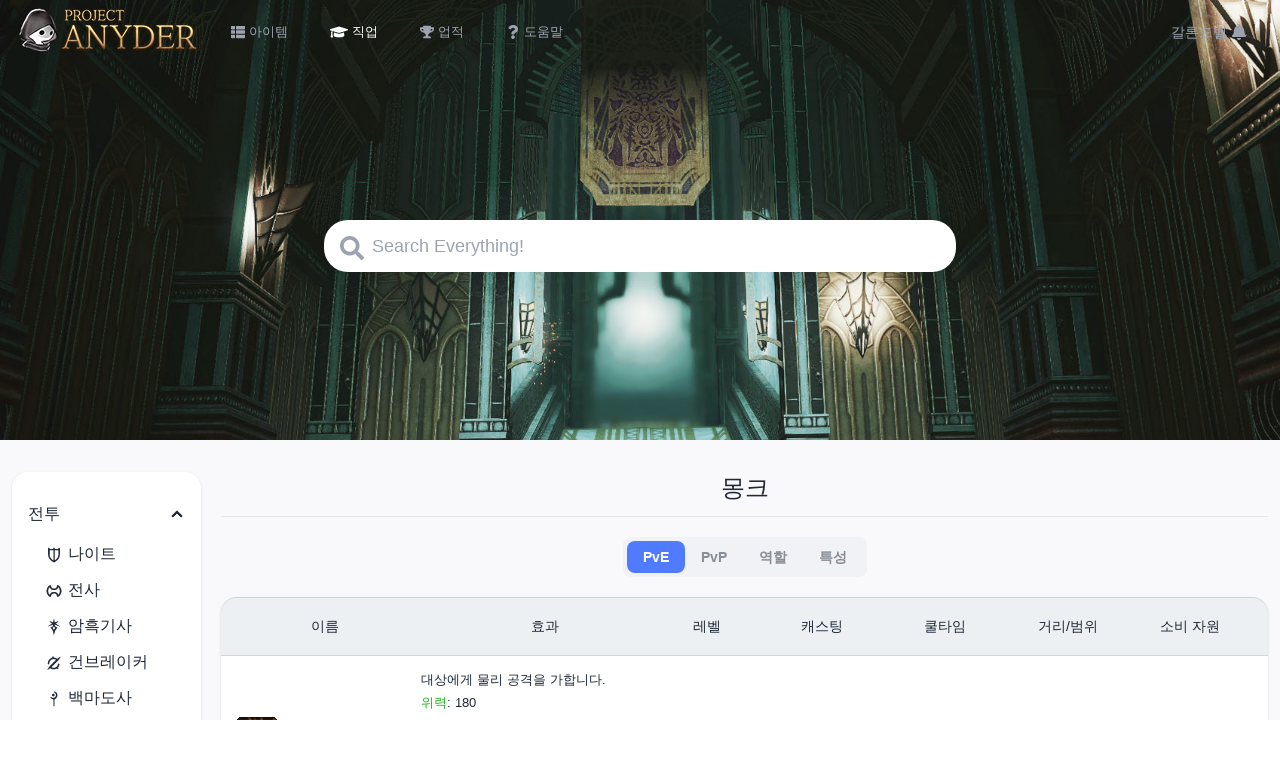

--- FILE ---
content_type: text/html; charset=utf-8
request_url: https://anyder.vercel.app/action/MNK
body_size: 26555
content:
<!DOCTYPE html><html lang="ko"><head><meta charSet="utf-8"/><meta name="viewport" content="width=device-width, initial-scale=1, shrink-to-fit=no"/><link rel="icon" type="image/png" href="/images/favicon.png"/><link rel="dns-prefetch" href="https://anyder-ui.web.app"/><link rel="preconnect" href="https://anyder-ui.web.app"/><title>몽크 :: Anyder</title><meta name="description" content="파이널판타지14 몽크 스킬 정보"/><meta property="og:title" content="몽크 :: Anyder"/><meta property="og:description" content="파이널판타지14 몽크 스킬 정보"/><meta property="og:type" content="website"/><meta property="og:url" content="https://anyder.vercel.app/action/MNK"/><meta property="og:image" content="/images/logo.jpg"/><meta name="twitter:title" content="몽크 :: Anyder"/><meta name="twitter:card" content="summary"/><meta name="twitter:description" content="파이널판타지14 몽크 스킬 정보"/><meta name="twitter:site" content="@Ariette_Ruby"/><meta name="twitter:image" content="/images/logo.jpg"/><meta name="next-head-count" content="17"/><link rel="manifest" href="/manifest.webmanifest"/><link rel="preload" href="/_next/static/css/851049a58eca70ba.css" as="style"/><link rel="stylesheet" href="/_next/static/css/851049a58eca70ba.css" data-n-g=""/><noscript data-n-css=""></noscript><script defer="" nomodule="" src="/_next/static/chunks/polyfills-78c92fac7aa8fdd8.js"></script><script src="/_next/static/chunks/webpack-451339a52cdd144d.js" defer=""></script><script src="/_next/static/chunks/framework-64ad27b21261a9ce.js" defer=""></script><script src="/_next/static/chunks/main-46519d1f181d86e1.js" defer=""></script><script src="/_next/static/chunks/pages/_app-e02cd01a5d8aa5ff.js" defer=""></script><script src="/_next/static/chunks/16-6514564d37a838ff.js" defer=""></script><script src="/_next/static/chunks/pages/action/%5Bid%5D-d8760114ce346946.js" defer=""></script><script src="/_next/static/_92k4tzH8d_0j1nEccMQ7/_buildManifest.js" defer=""></script><script src="/_next/static/_92k4tzH8d_0j1nEccMQ7/_ssgManifest.js" defer=""></script></head><body><div id="__next"><div class="w-full min-h-full" data-theme=""><header class="pt-1 pb-2 md:px-4 px-2 text-gray-400"><nav class="flex justify-between py-1"><div class="md:w-auto flex"><a href="/"><img src="/images/title.png" alt="logo" width="182" height="44"/></a><ul class="md:flex hidden ml-3 items-center"><li><a class="btn mx-1 text-base" href="/item/browse/Arms?category=2,11"><svg stroke="currentColor" fill="currentColor" stroke-width="0" viewBox="0 0 512 512" class="inline mr-1 text-[0.875em]" height="1em" width="1em" xmlns="http://www.w3.org/2000/svg"><path d="M149.333 216v80c0 13.255-10.745 24-24 24H24c-13.255 0-24-10.745-24-24v-80c0-13.255 10.745-24 24-24h101.333c13.255 0 24 10.745 24 24zM0 376v80c0 13.255 10.745 24 24 24h101.333c13.255 0 24-10.745 24-24v-80c0-13.255-10.745-24-24-24H24c-13.255 0-24 10.745-24 24zM125.333 32H24C10.745 32 0 42.745 0 56v80c0 13.255 10.745 24 24 24h101.333c13.255 0 24-10.745 24-24V56c0-13.255-10.745-24-24-24zm80 448H488c13.255 0 24-10.745 24-24v-80c0-13.255-10.745-24-24-24H205.333c-13.255 0-24 10.745-24 24v80c0 13.255 10.745 24 24 24zm-24-424v80c0 13.255 10.745 24 24 24H488c13.255 0 24-10.745 24-24V56c0-13.255-10.745-24-24-24H205.333c-13.255 0-24 10.745-24 24zm24 264H488c13.255 0 24-10.745 24-24v-80c0-13.255-10.745-24-24-24H205.333c-13.255 0-24 10.745-24 24v80c0 13.255 10.745 24 24 24z"></path></svg><span class="text-xs">아이템</span></a></li><li><a class="active btn mx-1 text-base" href="/action/PLD"><svg stroke="currentColor" fill="currentColor" stroke-width="0" viewBox="0 0 640 512" class="inline mr-1 text-[1.125em]" height="1em" width="1em" xmlns="http://www.w3.org/2000/svg"><path d="M622.34 153.2L343.4 67.5c-15.2-4.67-31.6-4.67-46.79 0L17.66 153.2c-23.54 7.23-23.54 38.36 0 45.59l48.63 14.94c-10.67 13.19-17.23 29.28-17.88 46.9C38.78 266.15 32 276.11 32 288c0 10.78 5.68 19.85 13.86 25.65L20.33 428.53C18.11 438.52 25.71 448 35.94 448h56.11c10.24 0 17.84-9.48 15.62-19.47L82.14 313.65C90.32 307.85 96 298.78 96 288c0-11.57-6.47-21.25-15.66-26.87.76-15.02 8.44-28.3 20.69-36.72L296.6 284.5c9.06 2.78 26.44 6.25 46.79 0l278.95-85.7c23.55-7.24 23.55-38.36 0-45.6zM352.79 315.09c-28.53 8.76-52.84 3.92-65.59 0l-145.02-44.55L128 384c0 35.35 85.96 64 192 64s192-28.65 192-64l-14.18-113.47-145.03 44.56z"></path></svg><span class="text-xs">직업</span></a></li><li><a class="btn mx-1 text-base" href="/achievement/Battle/%EC%9D%BC%EB%B0%98"><svg stroke="currentColor" fill="currentColor" stroke-width="0" viewBox="0 0 576 512" class="inline mr-1 text-[0.875em]" height="1em" width="1em" xmlns="http://www.w3.org/2000/svg"><path d="M552 64H448V24c0-13.3-10.7-24-24-24H152c-13.3 0-24 10.7-24 24v40H24C10.7 64 0 74.7 0 88v56c0 35.7 22.5 72.4 61.9 100.7 31.5 22.7 69.8 37.1 110 41.7C203.3 338.5 240 360 240 360v72h-48c-35.3 0-64 20.7-64 56v12c0 6.6 5.4 12 12 12h296c6.6 0 12-5.4 12-12v-12c0-35.3-28.7-56-64-56h-48v-72s36.7-21.5 68.1-73.6c40.3-4.6 78.6-19 110-41.7 39.3-28.3 61.9-65 61.9-100.7V88c0-13.3-10.7-24-24-24zM99.3 192.8C74.9 175.2 64 155.6 64 144v-16h64.2c1 32.6 5.8 61.2 12.8 86.2-15.1-5.2-29.2-12.4-41.7-21.4zM512 144c0 16.1-17.7 36.1-35.3 48.8-12.5 9-26.7 16.2-41.8 21.4 7-25 11.8-53.6 12.8-86.2H512v16z"></path></svg><span class="text-xs">업적</span></a></li><li><a class="btn mx-1 text-base" href="/help"><svg stroke="currentColor" fill="currentColor" stroke-width="0" viewBox="0 0 384 512" class="inline mr-1 text-[0.875em]" height="1em" width="1em" xmlns="http://www.w3.org/2000/svg"><path d="M202.021 0C122.202 0 70.503 32.703 29.914 91.026c-7.363 10.58-5.093 25.086 5.178 32.874l43.138 32.709c10.373 7.865 25.132 6.026 33.253-4.148 25.049-31.381 43.63-49.449 82.757-49.449 30.764 0 68.816 19.799 68.816 49.631 0 22.552-18.617 34.134-48.993 51.164-35.423 19.86-82.299 44.576-82.299 106.405V320c0 13.255 10.745 24 24 24h72.471c13.255 0 24-10.745 24-24v-5.773c0-42.86 125.268-44.645 125.268-160.627C377.504 66.256 286.902 0 202.021 0zM192 373.459c-38.196 0-69.271 31.075-69.271 69.271 0 38.195 31.075 69.27 69.271 69.27s69.271-31.075 69.271-69.271-31.075-69.27-69.271-69.27z"></path></svg><span class="text-xs">도움말</span></a></li></ul></div><ul class="flex items-center"><li><a class="btn" href="https://ariette.github.io/garlandbell/"><span class="hidden md:inline">갈론드벨</span><svg stroke="currentColor" fill="currentColor" stroke-width="0" viewBox="0 0 448 512" class="inline align-middle ml-1 md:text-base text-2xl" height="1em" width="1em" xmlns="http://www.w3.org/2000/svg"><path d="M224 512c35.32 0 63.97-28.65 63.97-64H160.03c0 35.35 28.65 64 63.97 64zm215.39-149.71c-19.32-20.76-55.47-51.99-55.47-154.29 0-77.7-54.48-139.9-127.94-155.16V32c0-17.67-14.32-32-31.98-32s-31.98 14.33-31.98 32v20.84C118.56 68.1 64.08 130.3 64.08 208c0 102.3-36.15 133.53-55.47 154.29-6 6.45-8.66 14.16-8.61 21.71.11 16.4 12.98 32 32.1 32h383.8c19.12 0 32-15.6 32.1-32 .05-7.55-2.61-15.27-8.61-21.71z"></path></svg></a></li></ul></nav><div class="lg:py-40 md:py-28"><div class="mx-0 md:mx-auto md:max-w-2xl w-full md:px-5 relative"><input class="md:rounded-3xl pl-12 pr-6 py-3 w-full text-lg" type="search" id="search" placeholder="Search Everything!" aria-label="Search"/><svg stroke="currentColor" fill="currentColor" stroke-width="0" viewBox="0 0 512 512" class="absolute md:left-9 left-3 top-4 text-2xl text-gray-400" height="1em" width="1em" xmlns="http://www.w3.org/2000/svg"><path d="M505 442.7L405.3 343c-4.5-4.5-10.6-7-17-7H372c27.6-35.3 44-79.7 44-128C416 93.1 322.9 0 208 0S0 93.1 0 208s93.1 208 208 208c48.3 0 92.7-16.4 128-44v16.3c0 6.4 2.5 12.5 7 17l99.7 99.7c9.4 9.4 24.6 9.4 33.9 0l28.3-28.3c9.4-9.4 9.4-24.6.1-34zM208 336c-70.7 0-128-57.2-128-128 0-70.7 57.2-128 128-128 70.7 0 128 57.2 128 128 0 70.7-57.2 128-128 128z"></path></svg></div></div><div class="hidden md:block rounded-full p-2 bg-primary text-primary-content fixed right-5 bottom-5"><button class="w-7 h-7 flex items-center justify-center"><svg stroke="currentColor" fill="currentColor" stroke-width="0" viewBox="0 0 16 16" class="inline text-2xl" height="1em" width="1em" xmlns="http://www.w3.org/2000/svg"><path d="M8 12a4 4 0 1 0 0-8 4 4 0 0 0 0 8zM8 0a.5.5 0 0 1 .5.5v2a.5.5 0 0 1-1 0v-2A.5.5 0 0 1 8 0zm0 13a.5.5 0 0 1 .5.5v2a.5.5 0 0 1-1 0v-2A.5.5 0 0 1 8 13zm8-5a.5.5 0 0 1-.5.5h-2a.5.5 0 0 1 0-1h2a.5.5 0 0 1 .5.5zM3 8a.5.5 0 0 1-.5.5h-2a.5.5 0 0 1 0-1h2A.5.5 0 0 1 3 8zm10.657-5.657a.5.5 0 0 1 0 .707l-1.414 1.415a.5.5 0 1 1-.707-.708l1.414-1.414a.5.5 0 0 1 .707 0zm-9.193 9.193a.5.5 0 0 1 0 .707L3.05 13.657a.5.5 0 0 1-.707-.707l1.414-1.414a.5.5 0 0 1 .707 0zm9.193 2.121a.5.5 0 0 1-.707 0l-1.414-1.414a.5.5 0 0 1 .707-.707l1.414 1.414a.5.5 0 0 1 0 .707zM4.464 4.465a.5.5 0 0 1-.707 0L2.343 3.05a.5.5 0 1 1 .707-.707l1.414 1.414a.5.5 0 0 1 0 .708z"></path></svg></button></div></header><main class="bg-base-200 text-base-content pt-8 pb-16"><div class="container max-w-7xl mx-auto px-3"><div class="grid grid-cols-12"><div class="col-span-12 lg:col-span-2 lg:pr-5 mb-8"><div class="artboard artboard-demo py-5 bg-base-100 hidden lg:block"><div class="collapse collapse-arrow cursor-pointer collapse-open" tabindex="0"><div class="collapse-title px-4 py-2 min-h-0 hover:bg-base-200">전투</div><div class="collapse-content pr-0"><ul class="ml-4"><li><a class="block py-1 hover:ml-3 hover:text-base-content-focus" href="/action/PLD"><svg xmlns="http://www.w3.org/2000/svg" viewBox="0 0 512 512" width="1em" height="1em" stroke="currentColor" fill="currentColor" stroke-width="0" class="inline text-xl mr-1"><path d="M388 71q-4 0-16.5 16T355 103h-71q-2 0-10-17l-3-7q-5-9-10-13l-5-2-5 2q-5 4-10 13l-3 7q-8 17-10 17h-71q-4 0-16.5-16T124 71q-7 0-13.5 7T104 96v132q0 49 17 90 16 39 45 67 24 23 59 45 17 11 31 18 13-7 31-18 35-22 59-45 29-28 45-67 17-41 17-90V96q0-11-6.5-18T388 71zM240 393q-5-3-11-6-13-9-25-19-17-15-30-31-16-20-24-48-6-22-6-41V136h96v257zm98-56q-18 23-44 42-13 9-22 14V136h96v112q0 19-6 41-8 28-24 48z"></path></svg>나이트</a></li><li><a class="block py-1 hover:ml-3 hover:text-base-content-focus" href="/action/WAR"><svg xmlns="http://www.w3.org/2000/svg" viewBox="0 0 512 512" width="1em" height="1em" stroke="currentColor" fill="currentColor" stroke-width="0" class="inline text-xl mr-1"><path d="M448 256q-1-7-1-13-2-16-6-33-6-22-16-41-13-25-38-46.5T351 104q-8 3-13 7.5t-7 15.5l-2 11q-2 11-5 17-3 8-12 18t-23 15q-10 3-23 4h-10q-10 1-22-1-22-4-33-17-10-11-13-19-3-6-5-17l-2-11q-2-11-7-15.5t-13-6.5q-11-4-36 17.5T87 169q-10 19-16 41-4 17-6 33l-1 13q0 12 3 29 6 32 19.5 57.5t38.5 47 37 18.5q7-3 12-7.5t7-15.5l3-11q2-11 4-17 4-8 13-19 11-13 34-17 12-2 21-1 11-1 22 1 23 4 33 17 9 11 13 19 2 6 4 17l3 11q2 11 7 15.5t13 6.5q11 4 36-17.5t38-46.5q14-27 20-60 3-16 3-27zm-59 65q-11 21-24 33l-4-10q-4-12-11-22-10-15-23-23-16-10-35-15-13-4-26-4h-10q-9-1-23 1-25 4-47 18-14 9-23 23-7 10-12 22l-3 10-9-9q-9-11-16-24t-10-30q-3-12-4-25v-10q0-10 1-22 3-25 13-43 7-13 16-24l8-9 4 10q4 12 11 22 10 15 23 23 23 14 49 18 13 2 22 1 10 1 23-1 26-4 48-18 18-12 30-35 6-11 8-20l8 9q9 11 16 24 10 18 13 42 1 13 1 23 1 37-14 65z"></path></svg>전사</a></li><li><a class="block py-1 hover:ml-3 hover:text-base-content-focus" href="/action/DRK"><svg xmlns="http://www.w3.org/2000/svg" viewBox="0 0 512 512" width="1em" height="1em" stroke="currentColor" fill="currentColor" stroke-width="0" class="inline text-xl mr-1"><path d="M165 270q38-12 53-28t13-46q-18 5-57 22-51 22-77 27 11-12 29-24 11-8 34-22 33-21 46-32-23-16-36-27-19-15-30-31 20-2 41 6 12 4 35 16l15 8q5-10 8-24 2-8 4-26 5-33 12-48 8 18 15 57 4 27 8 40 10-4 28-11 20-9 31-12 17-6 34-7-11 17-29 32-14 12-38 26 13 11 47 33 47 29 64 46-20-3-47-14-16-6-48-19.5T275 193q-3 28 16 48.5t56 29.5q-7 9-23 28-19 23-27 34-13 20-16 37l-2 4q-14 65-26 97l-21-100q-5-20-22-44-9-15-32-42zm90-25q-9 5-20 17l-7 8q-8 7-2 16l26 40q21-24 26.5-36.5T278 267q-4-6-23-22z"></path></svg>암흑기사</a></li><li><a class="block py-1 hover:ml-3 hover:text-base-content-focus" href="/action/GNB"><svg xmlns="http://www.w3.org/2000/svg" viewBox="0 0 512 512" width="1em" height="1em" stroke="currentColor" fill="currentColor" stroke-width="0" class="inline text-xl mr-1"><path d="M420 114q-17 24-35 48l-3 6q-7 9-21 24L187 364q24 14 51.5 16t53-8.5 42.5-32 23-48.5q2-12 8.5-16.5t13-4 12.5 6 5 15.5q-7 46-35 77l2 9q4 13 4 19 1 10-4.5 14.5T349 413q-5-2-14-8-12-7-14-5-39 22-84 19t-81-30l-48 34q-7 4-10.5 5t-5.5 0l-3-3q-1-2 0-5.5t5-10.5l35-48 4-6q6-9 21-24l156-155q-25-18-56.5-19.5t-59 13-43.5 41-16 58.5q0 9-4 15.5t-13 7.5-15.5-6-6.5-17q0-51 30.5-91.5T205 123q3 0 6.5-12.5T217 93q5-9 11-10t13 8q4 5 10 16t8 11q44 4 79 31 15-14 19-15l50-34q9-6 14-6 2 0 3 2l1 2q1 2 0 5.5t-5 10.5z"></path></svg>건브레이커</a></li><li><a class="block py-1 hover:ml-3 hover:text-base-content-focus" href="/action/WHM"><svg xmlns="http://www.w3.org/2000/svg" viewBox="0 0 512 512" width="1em" height="1em" stroke="currentColor" fill="currentColor" stroke-width="0" class="inline text-xl mr-1"><path d="M237 187q14 0 24-10t10-23.5-10-23.5-23.5-10-23.5 10-10 23.5 10 23.5 23 10zm30-123q-6-1-11.5 1t-6.5 5.5 1 7.5 6 6l3 2q47 21 47 69 0 27-18.5 49T242 226q-20 0-36-7-9-3-21-12l-2-2q-9-6-14-1-3 4-1 12t5 12q16 19 53 34h1q13 5 13 13v136q0 13 5.5 25t10.5 12 10-12 5-25V277q0-5 4-12t9-9q17-8 34-29 27-32 27-74 0-34-23-59t-55-30z"></path></svg>백마도사</a></li><li><a class="block py-1 hover:ml-3 hover:text-base-content-focus" href="/action/SCH"><svg xmlns="http://www.w3.org/2000/svg" viewBox="0 0 512 512" width="1em" height="1em" stroke="currentColor" fill="currentColor" stroke-width="0" class="inline text-xl mr-1"><path d="M430 227q-4-6-8-10-18-5-25 9-3 7-3.5 16.5t.5 13.5q7 15 7 24 0 17-12.5 29.5T359 322t-29-12.5-12-29.5q0-26 16-44 10-11 36-27l18-12-2-1q-19-16-39-22-33-11-91-11t-91 11q-20 7-39 22l-2 1 18 12q26 16 36 27 16 18 16 44 0 11-5.5 20.5t-15 15.5-20.5 6-21-6-15.5-15.5T111 281t7-25q1-4 .5-13.5T115 226q-7-14-25-9-4 4-8 10-7 11-12 24-6 16-6 29 0 31 19.5 55.5t50 31.5 58.5-7 41.5-42.5 6-58.5-32.5-49q12-5 25-7 8-2 24-2t24 2q13 2 25 7-25 19-32.5 49t6 58.5T320 360t58.5 7 50-31.5T448 280q0-13-6-29-5-13-12-24z"></path></svg>학자</a></li><li><a class="block py-1 hover:ml-3 hover:text-base-content-focus" href="/action/AST"><svg xmlns="http://www.w3.org/2000/svg" viewBox="0 0 512 512" width="1em" height="1em" stroke="currentColor" fill="currentColor" stroke-width="0" class="inline text-xl mr-1"><path d="M266 168H142q-9 0-12.5 3t-2.5 17q-2 31 0 87 0 7 4.5 10.5t11 3.5 10.5-4 4-10q1-15 2-45v-1q0-20 5-25 3-4 15-3h1q25 2 49 1 13 0 18.5 5.5T253 234l2 91q0 21-1 27-2 7-8 8.5t-24 1.5l-37-1q-15 0-20-1t-6.5-5.5-.5-17.5v-17q0-1-2-3l-4-4q-63 40-81 109 27-28 48-45l3-3q6-7 9-7.5t.5 11T142 393q7 2 23 2h87q23-1 29.5-7t6.5-29l2-146q0-9-2-23-2-22-22-22zm85 11q-6-7-4-26v-9q0-18-2.5-24t-9-8-24.5-2l-101 1q-17 0-16 16 0 13 14 14l88 3q22 0 21 22v144q0 13 10 14 14 1 18-11 2-8 2-16v-9q1-20 0-30 1-25 6-37 6-14 20-24 10-6 30-17 25-14 38-23-25-5-49.5 1T351 179z"></path></svg>점성술사</a></li><li><a class="block py-1 hover:ml-3 hover:text-base-content-focus" href="/action/SGE"><svg xmlns="http://www.w3.org/2000/svg" viewBox="0 0 1000 1000" width="1em" height="1em" stroke="currentColor" fill="currentColor" stroke-width="0" class="inline text-xl mr-1"><path d="M443 329q10 14 18 29t10 24q2 12 2 29 0 24 2 94l1 41q0 21 6.5 32.5T499 590h2q10 0 16.5-11.5T524 546l1-41q2-70 2-94 0-17 2-29 2-9 10-24t18-29q17-21 42-44l23-17q6-7 6-16t-6-15l-22-13q-25-16-43-31-10-8-19-22-7-10-13-23l-4-11q0-8-6-14t-14.5-6-14.5 6-6 14l-5 11q-6 13-12 23-10 14-20 22-29 23-64 44-7 6-7 15t7 16q-1 0 1 1 40 30 63 60zm-61 61q4-6 2-12.5t-8-10.5l-19-5q-22-7-39-15-13-5-27-21l-12-14q-2-6-7.5-9.5t-12-1.5-10 7.5T248 321l-3 18q-5 20-13 32-17 23-40 45-4 7-2 13.5t8 10.5l21 9q24 11 40 24 11 8 20 18t12.5 17.5T299 529q4 18 20 69l10 34q5 17 12 25t15 6h1q8-2 10-12.5t-2-27.5l-7-29q-13-57-18-76-4-13-4-22-1-7 2-20.5t8-25.5q8-19 23-41zm426 26q-7-7-13-14-16-17-27-31-8-12-13-32l-3-18q2-7-1.5-12.5t-10-7.5-12.5 1.5-7 9.5l-12 14q-15 16-27 21-17 8-39 15l-19 5q-6 3-8 10t2 13l13 19q15 22 23 41 5 12 8 25.5t2.5 21.5-4.5 21q-5 19-18 75l-7 30q-4 17-2 27.5t10 12.5h1q8 2 15-5.5t12-24.5l9-32q17-54 22-72 3-13 6.5-20.5T721 491t20-18q17-13 41-24l20-9q6-4 8-10.5t-2-13.5zM552 558q-4-3-9.5-3t-9 3-4 9.5T534 580l14 11q2 2 2 4.5t-2 4.5l-44 40q-2 2-4.5 2t-3.5-2l-44-41q-2-1-2-3.5t2-4.5l13-11q6-6 5.5-12.5t-4-9.5-9-3-9.5 2l-40 27q-4 5-4 11.5t4 11.5l17 13q20 17 32 33 8 10 14 21.5t7 19 1 20.5q0 19 2 71l1 31q0 16 5 26.5t12 10.5h1q8 0 13-10.5t5-26.5v-31q2-52 2-71 0-12 2-21 1-7 7-18.5t14-21.5q19-25 48-46 5-5 5-11.5t-5-11.5q-34-23-39-26z"></path></svg>현자</a></li><li class="relative"><a class="active ml-3 block py-1 text-base-content-focus" href="/action/MNK"><svg xmlns="http://www.w3.org/2000/svg" viewBox="0 0 512 512" width="1em" height="1em" stroke="currentColor" fill="currentColor" stroke-width="0" class="inline text-xl mr-1"><path d="M269 120q19-16 28-38 5-10 5-18h-9q-11 2-22 6-16 6-30 17L98 208q-20 17-29 38-4 11-5 18h9q11-1 22-6 16-6 30-17l72-61zm73 87q13-12 22-26 6-11 9-21l2-9h-9q-11 1-22 6-16 6-30 17L170 295q-13 12-22 26-6 11-9 21l-2 9h9q11-1 22-6 16-6 30-17l72-61zm45 54l-72 61-72 60q-19 16-28 38-5 10-5 18h9q11-1 22-6 16-6 30-17l143-121q14-12 23-26 6-11 9-21l2-9h-9q-11 1-22 6-16 6-30 17z"></path></svg>몽크</a></li><li><a class="block py-1 hover:ml-3 hover:text-base-content-focus" href="/action/DRG"><svg xmlns="http://www.w3.org/2000/svg" viewBox="0 0 512 512" width="1em" height="1em" stroke="currentColor" fill="currentColor" stroke-width="0" class="inline text-xl mr-1"><path d="M370 172h-19l-8 10q-10 10-15 10t-8.5-7.5T316 170V88q0-10-7-23-3-7-6-11l-7 12q-7 13-7 22v88l-2 3q-4 4-10 8-10 7-21 9-11-2-21-9-6-4-10-8l-2-3V88q0-14-14-34l-6 11q-7 13-7 23v82q0 7-3.5 14.5T184 192q-8 0-23-20h-19q-3 0-5.5 2t-2.5 4.5 37 84.5q27 60 30 67 4 9 21 62l10 29q2 7 7 12t8 5h18q3 0 8-5t7-12l10-29q17-53 21-62 3-7 30-67 37-82 37-84.5t-2.5-4.5-5.5-2zm-47 72q-2 7-11.5 17.5T293 278l-5 3q-6 4-9.5 6.5t-7 7-3.5 6.5 6 10q9 10 9 13v28q0 3-9 15-5 7-6 9-6 13-6 22 0 3-3 5l-3 1-3-1q-3-2-3-5 0-9-6-22-1-2-6-9-9-12-9-15v-28q0-3 9-13 6-8 6-10t-3.5-6.5-7-7-9.5-6.5l-5-3q-9-6-18.5-16.5T189 244l-5-20 3-4q4-6 8-9 9-5 15-5 2 0 7 6 11 12 17 15 15 6 22 5h5q7-1 17-5 6-3 17-15 5-6 7-6 6 0 13.5 5t12.5 13z"></path></svg>용기사</a></li><li><a class="block py-1 hover:ml-3 hover:text-base-content-focus" href="/action/NIN"><svg xmlns="http://www.w3.org/2000/svg" viewBox="0 0 512 512" width="1em" height="1em" stroke="currentColor" fill="currentColor" stroke-width="0" class="inline text-xl mr-1"><path d="M299 357q3-2 7-5 5-5 9-10 8-9 14-20 18-31 18-66 1-47-31-97-21-33-54-55-26-16-58-25-22-6-46-7l-19-1 13 3q16 4 32 11 23 10 43 26 25 21 45 48l-9-3-11-3q-15-3-31-2-21 1-41 8-25 9-46 28-25 22-43 57t-20 74q-2 30 7 62 6 23 16 44l10 17-4-12q-5-16-7-34-2-25 2-50 4-32 19-63l1 9q2 10 7 19l3 9q17 33 47 52 42 28 105 25 51-2 94-31 30-20 53-51 12-16 17-27l-8 9q-11 12-26 23-20 14-44 24-30 11-64 14zm-71-18q-30 0-51-21.5T156 266t21-51 51-21 51.5 21 21.5 51-21.5 51.5T228 339z"></path></svg>닌자</a></li><li><a class="block py-1 hover:ml-3 hover:text-base-content-focus" href="/action/SAM"><svg xmlns="http://www.w3.org/2000/svg" viewBox="0 0 512 512" width="1em" height="1em" stroke="currentColor" fill="currentColor" stroke-width="0" class="inline text-xl mr-1"><path d="M396 378q-32 38-78 52.5t-93 5.5q-19-3-33-10-27-12-13-26 7 4 54 7 33 3 65-9t57-37q15-16 18-37 3-23-11-43-9-12-23.5-17t-25.5-1q-13 5-15 20l-1-1 6 42q3 13-2 18-4 2-13 2h-63q-9 0-12-2-5-5-3-18l3-17q1-17-2-25t-10-10q-4-2-16-2-22-1-36-8-4-3-13-11-13-12-18-11-8 2-10 30 3 41 25 69 7 5 8 9t0 8v3q-1 5-5 7-8 4-23-12-26-28-36-68t-1.5-80.5T110 135q40-45 98.5-58T321 87q13 5 20.5 12t5 10.5T333 113t-22-4q-36-12-76-3-14 3-33 19-7 6-10 8-8 6-21 11-10 4-15 7l2-1q-4 3-7 6l-6 6q3-3-2 3-9 13-6 27t15 25q28 21 50.5 16.5T231 206q13-50 26-57 14 8 28 67l1 4q1 6 3 9t6 3l14-3q8-2 13-2.5t15 .5q23 2 48 21l1 1q12 14 15-11v1q-2-26-11-58-4-16-4-21 0-9 6-13 7-3 20 19 32 50 27.5 109T396 378zm-127-83q-6-69-12-76-7 7-13 76-1 12 7 12h11q8 0 7-12z"></path></svg>사무라이</a></li><li><a class="block py-1 hover:ml-3 hover:text-base-content-focus" href="/action/RPR"><svg xmlns="http://www.w3.org/2000/svg" viewBox="0 0 1000 1000" width="1em" height="1em" stroke="currentColor" fill="currentColor" stroke-width="0" class="inline text-xl mr-1"><path d="M846 560q-2-4-11 0-6 2-21 12-76 48-180 79-107 31-182 25-58-4-98-19l47-150q22 54 72 83 40 23 85 22.5t84-22.5 62-62q22-37 23-79t-17-79.5-52-62.5q-1-1-1-17 0-18-2-26-2-15-9-18t-20 5q-7 5-20 18-10 9-11 9-34-8-67.5-1.5T465 301l36-116q6-16 9-39 4-33-6-36.5T477 135q-11 20-16 36L299 622q-17-17-24-39t-5-51q1-18 7-51l1-5q5-26-.5-28.5t-20 20T232 516q-15 33-19 61-5 41 7 77 13 41 48 67l-18 78q-5 15-7 33-2 27 8.5 30.5T276 843q10-15 15-30l30-66q17 5 32 8 63 10 139-2 83-12 164-50 89-41 164-108 16-14 21-21 8-10 5-14zM466 390q15-24 39-38t52.5-14.5 53 14 38.5 39 14 52.5-14 53-38.5 38.5-52.5 14-53-14-39-39-14-52.5 14-53z"></path></svg>리퍼</a></li><li><a class="block py-1 hover:ml-3 hover:text-base-content-focus" href="/action/BRD"><svg xmlns="http://www.w3.org/2000/svg" viewBox="0 0 512 512" width="1em" height="1em" stroke="currentColor" fill="currentColor" stroke-width="0" class="inline text-xl mr-1"><path d="M189 334V175q0-7-12-9l-6 2q-6 3-6 7v159q0 4 6 7l6 2 6-2q6-3 6-7zm62 0V175q0-7-12-9l-6 2q-6 3-6 7v159q0 4 6 7l6 2 6-2q6-3 6-7zm63 0V175q0-7-12-9l-6 2q-6 3-6 7v159q0 4 6 7l6 2 6-2q6-3 6-7zm61-275q-9 0-17 6.5T350 77t-3 6-9 1H153q-19 0-32 14-5 5-8 11.5t-3 12.5q0 10 3.5 15.5T127 143q7 0 13-3 3-2 8-7 7-7 11-7h168q9 0 16 5 9 6 9 18v177q0 10-13 28-15 20-35 32-25 16-52 16-59 0-100-31l-1-1q-4-3-9-4t-7.5 1.5 0 12T142 394q12 13 35 27 37 22 75 22 28 0 61.5-18.5T370 380q24-28 24-52V156q0-6 4-15t4-15V84q0-7-9.5-16T375 59z"></path></svg>음유시인</a></li><li><a class="block py-1 hover:ml-3 hover:text-base-content-focus" href="/action/MCH"><svg xmlns="http://www.w3.org/2000/svg" viewBox="0 0 512 512" width="1em" height="1em" stroke="currentColor" fill="currentColor" stroke-width="0" class="inline text-xl mr-1"><path d="M387 245q-7-7-16-13L158 81q-9-7-15-8-14-5-23 11-7 12 5 21l183 131 9 6q17 10 24 19-5 5-10 8-28 14-31.5 27.5T313 335q8 10 16 19 13 13-4 27-8 7-11 6t-11-14q-12-18-17-28-8-16-23-8-11 6-3 22l18 36q12 20 23 34 10 11 16 11t15-11q7-9 19-27l6-8q11-16 13.5-23t-.5-14q-3-5-15-20l-16-17q-10-11-11.5-15t5.5-8q5-3 27-11l2-1q6-2 17-8l2-1q14-7 14-14t-8-17zm-105 30q3-13-.5-22T267 236q-20-13-61-42l-56-39q-5-4-11-4t-7.5 5.5 0 13 5 11.5 7.5 7l6 3q60 42 91 63l1 1q9 7 13 11 6 7 4 16-1 5-4.5 11t-8.5 7-10-2.5-4-8.5q1-14-4-20t-18-10q-4 10-5 23 0 7 1 22v5q1 12 7 15.5t18 1.5q25-3 35-13t16-38z"></path></svg>기공사</a></li><li><a class="block py-1 hover:ml-3 hover:text-base-content-focus" href="/action/DNC"><svg xmlns="http://www.w3.org/2000/svg" viewBox="0 0 512 512" width="1em" height="1em" stroke="currentColor" fill="currentColor" stroke-width="0" class="inline text-xl mr-1"><path d="M410 217q-2 27-14 47-9 13-40 47l-9 10q-46 49-63 80-4 6-9.5 19.5T266 439q-5 8-11 8t-11-8q-3-5-8.5-18.5T226 401q-17-31-63-80l-9-10q-31-34-40-47-12-20-14-47t11-46q12-17 31-22 25-6 49-22 38-26 64-73 26 47 64 73 23 16 49 22 19 5 31 22 13 19 11 46zm-33-8q-3-23-20-31-14-7-32-1-16 5-19 23-2 10 0 31 1 11 1 15-1 6-4 6-11 3-24-18-12-18-15-33 0-3 1-9.5t4-14.5 13.5-15.5T298 153q-8-2-43-41v1q-35 38-43 40 5 1 15.5 8.5T241 177t4 14.5 1 9.5q-3 15-15 33-13 21-24 18-3 0-4-6 0-4 1-15 2-21 0-31-3-18-19-23-18-6-32 1-17 8-20 31-2 20 11 41 8 12 28 35l8 9q17 18 45 43 14 13 19 19 9 8 11 16 2-8 11-16 5-6 19-19 28-24 45-43l8-9q20-23 28-35 13-21 11-41z"></path></svg>무도가</a></li><li><a class="block py-1 hover:ml-3 hover:text-base-content-focus" href="/action/BLM"><svg xmlns="http://www.w3.org/2000/svg" viewBox="0 0 512 512" width="1em" height="1em" stroke="currentColor" fill="currentColor" stroke-width="0" class="inline text-xl mr-1"><path d="M401 75q-9 6-46 33l-43 31q-26 19-37 10-5-6-6-15t2-16.5 13-15.5l3-3q2-2 1.5-8t-4-9.5T265 83t-31 16l-5 5q-28 21-46 37-39 36-73 85-28 23-39.5 56.5T67 351t33.5 60.5T161 445t69-3.5 56-39.5q50-35 84-73 16-17 37-45l5-6q12-15 17-31t1.5-19.5-10-4-8.5 2.5l-2 2q-9 10-16.5 13t-16.5 2.5-14-6.5q-10-11 10-37l31-42q27-38 33-47 8-13 10-46l1-1-18 2q-21 3-29 9zM189 408q-35 0-60-25t-25-60 25-60 60-25 60 25 25 60-25 60-60 25zm156-214q-14 21-18 36-4 18 6 30 8 9 34 7 12-1 23-4-5 8-12 16l-4 5q-13 17-24 28-14 14-38 33 6-30-3.5-59.5t-31-51-51-31T167 200q19-24 34-38 10-11 27-24l6-4q7-7 15-13l-2 12q-3 14-2 24 1 15 7 21 12 11 30 6 15-3 36-17t102-75l-1 1q-61 82-74 101z"></path></svg>흑마도사</a></li><li><a class="block py-1 hover:ml-3 hover:text-base-content-focus" href="/action/SMN"><svg xmlns="http://www.w3.org/2000/svg" viewBox="0 0 512 512" width="1em" height="1em" stroke="currentColor" fill="currentColor" stroke-width="0" class="inline text-xl mr-1"><path d="M397 177q-1-2-2.5-6t-4.5-6-13-2.5-12 13.5q-2 8-1 26v9q-1 8-10 11-5 2-17 3h-1q-4 0-17-6-8-4-27-16-23-13-34-19-21-11-88-65-24-19-29-22l-8-6q-10-7-14.5-8.5T109 87q29 65 46 124 14 48 21 91 4 30 5 55l-1 18-46 1q-12 0-14.5 4t2.5 13q1 4 22 9 24 6 51 7 36 2 66-5 37-8 64-29 61-60 74-122 7-33-1-72zM211 363q-2-52-10-99-10-56-26-90l26 24q30 26 45 31l18 7q31 11 46 17 24 12 28 23l-5 7q-21 33-40 50-34 29-82 30z"></path></svg>소환사</a></li><li><a class="block py-1 hover:ml-3 hover:text-base-content-focus" href="/action/RDM"><svg xmlns="http://www.w3.org/2000/svg" viewBox="0 0 512 512" width="1em" height="1em" stroke="currentColor" fill="currentColor" stroke-width="0" class="inline text-xl mr-1"><path d="M355 284q-3-1-6-3-7-5-18-5-27 0-46 20.5T266 345t16.5 45.5T327 412q6 1 10.5 6.5T340 432q-2 15-30 7-35-6-56-31t-21-66q0-24 11.5-46t31.5-36l1-1q13-7 15-26 3-67 11-141l1-13q2-18 3-23 1-8 5-8 3 0 5 8 1 5 2 22l2 14q5 54 9 116 2 17 6 30t8.5 15.5T359 262q17 9 21.5 9t1.5 5-11 8-16 0zm-186-45q3-2 23 12l10 7q7 5 15 7l3 1q6 0 11.5 3.5t2.5 6.5q-17 20-22 52-7 50 32 96l1 1q0 7-11.5 1T217 415t-11-14q-4-3-9-1l-10 7q-20 15-23 12-2-2 12-22l10-15q3-6 2-15-2-6-3-12-2-11-8-13l-18-4q-15-2-21-4-9-3-9-6t9-6q6-1 21-4l19-4q4-1 7.5-4.5t5.5-8 4-9.5l1-3q-1-7-7-17l-8-10q-14-20-12-23zm123 105q0-14 10-23.5t23.5-9.5 23 9.5 9.5 23-9.5 23.5-23 10-23.5-10-10-23z"></path></svg>적마도사</a></li><li><a class="block py-1 hover:ml-3 hover:text-base-content-focus" href="/action/BLU"><svg xmlns="http://www.w3.org/2000/svg" viewBox="0 0 512 512" width="1em" height="1em" stroke="currentColor" fill="currentColor" stroke-width="0" class="inline text-xl mr-1"><path d="M444 154q-3 0-17 3-1-17-15-33t-31-18q-10-2-19 3t-13 12 0 11q1 1 8 2t10 3q7 3 9 10 4 10 1 18t-10 10l-50 15-15 6q-13 4-20 6-12 3-26 3t-26-3q-7-2-19-6l-15-6-16-5Q75 153 68 154q-20 2-7 36v2q12 38 31 68 26 42 54 46 21 3 40-3 12-3 31-13 12-7 19-9 10-4 20-5 14 1 37 13-41 76-48 91l-3 7q-4 8-5 12-1 5 1 7 5 3 17-10l2-2q9-10 34-40 33-38 43-48 16 2 32 0 28-4 54-46 19-30 31-68v-1q13-35-7-37zM149 267q-17-2-29-17-10-12-16-29-5-14-4.5-21t29.5 2q25 8 56 21.5t35.5 18T214 253t-30 11.5-35 2.5zm214 0q-16 2-35-2.5T298 253t-6.5-11.5 35.5-18 56-21.5q29-9 29.5-2t-4.5 21q-6 17-16 29-12 15-29 17z"></path></svg>청마도사</a></li></ul></div></div><div class="collapse collapse-arrow cursor-pointer collapse-close" tabindex="0"><div class="collapse-title px-4 py-2 min-h-0 hover:bg-base-200">제작</div><div class="collapse-content pr-0"><ul class="ml-4"><li><a class="block py-1 hover:ml-3 hover:text-base-content-focus" href="/action/CRP"><svg xmlns="http://www.w3.org/2000/svg" viewBox="0 0 501 512" width="1em" height="1em" stroke="currentColor" fill="currentColor" stroke-width="0" class="inline text-xl mr-1"><path d="M424 354q0-7-6-16.5t-10-4.5q3 6-2 8t-8-2 3-11q-29-28-56-56l-14 14q-2 1-3-.5t2-7.5l2-3L131 74l-55 55 11 24 5-4 9 18 5-5 10 20 4-5 10 19 4-5 9 19 5-6 9 20 5-6 9 20 5-5 9 19 6-5 8 20 6-7 8 20 5-5 9 19 5-5 9 19 5-5 9 19 5-5 9 19 5-4 9 18 5-5 10 19 4-4 10 19 5-5 9 20 29-30 3 2q4 3 8.5 3t7-1.5 2.5-2.5-1-2q-4-3-2-10 4-10 16-4 6 3 7 10.5t-3 13-29 32.5l-11 12q-8 8-8 13 0 8 9.5 14.5T377 449q0-1-1-4-1-9 2-14v-1q7-17 24-35l8-8q8-9 11-14 4-9 3-19zm-63-19q-9 0-9-9 0-4 2.5-6.5t6.5-2.5 7 2.5 3 6.5q0 9-10 9z"></path></svg>목수</a></li><li><a class="block py-1 hover:ml-3 hover:text-base-content-focus" href="/action/BSM"><svg xmlns="http://www.w3.org/2000/svg" viewBox="0 0 501 512" width="1em" height="1em" stroke="currentColor" fill="currentColor" stroke-width="0" class="inline text-xl mr-1"><path d="M104 214q-1 0-3-2l-13-16q-2-4 0-6l3-4q3-3 6-3h175q8 0 13 1.5t7 4.5l2 2q2 2 3.5 1t.5-4l-2-2q-2-3-7-5.5t-14-2.5H68q-2 0-4-1.5t-2-3.5v-15q0-2 2-3.5t4-1.5h246q2 0 4.5 1t3.5 3l5 11q3 6 5 6h102q2 0 3 1t1 3l-5 12q-6 13-15 25-11 16-25.5 25.5T356 257q-19 6-21.5 4.5T331 256t-3.5-3-2.5 6q0 2-1.5 3t-6 2.5-9.5 7.5q-9 10-9 24 0 9 6.5 17t13 11 14.5 4q4 1 4 6v30q0 5-5 5h-54q-4 0-4-5v-6q0-7-15.5-14t-28-7-22.5 2q-7 2-11 4l-4 3q-1 1-3 0l-2-1-2-3q-1-4-1-6 0-8 9-16 7-6 19-10 6-2 1-3l-6 1q-7 1-14 5-16 10-16 28v23q0 2-1.5 3.5T173 369h-52q-5 0-5-5v-29q0-2 1.5-4t3.5-2l10-6q11-7 18-18 10-14 10-32 0-27-20-44-16-15-35-15z"></path></svg>대장장이</a></li><li><a class="block py-1 hover:ml-3 hover:text-base-content-focus" href="/action/ARM"><svg xmlns="http://www.w3.org/2000/svg" viewBox="0 0 501 512" width="1em" height="1em" stroke="currentColor" fill="currentColor" stroke-width="0" class="inline text-xl mr-1"><path d="M398 364q-2-2-12-7-16-8-25-15-3-3-3-9v-2q-1-3-5-3l-13-1q-1 1-1.5-1t2.5-3l1-1q4-2 7.5-5t3.5-4l-3-3q-4-4-7-9-1-2-1-7.5t1-9.5 5-12q2-2 2-13l1-15q1-4 4-4t4 2l1 2 1 23q0 5 .5 6t6.5 4q11 6 21 13 2 1 3 .5t0-1.5q-7-12-8-17.5t0-24.5l1-17q2-51-30-94-16-20-42-34-24-13-48-16-10-1-25-1-18-1-28-3-7-1-15-6l-4-2q-2-1-3-.5t0 2.5l1 4q8 19 8 26 0 4 6 3h8.5l7.5 1 3 4v3h-1q-11 1-19 4.5T186 132q-14 9-22.5 20T146 191q-5 16-8.5 21.5T124 228l-1 2q-3 3 1 3h75.5l1.5-3.5 2-4.5q23-14 40-24 8-5 14-5 12 0 20 6 11 7 10 18-1 3-1.5 3t-1.5-4.5-6-8.5q-2-2-7-5-6-3-15-2-3 0-12 6l-31 20q-4 3-4 8l-1 2q-2 6-8 6h-74q-2 0-2 6v4q-1 8-7 19l-4 10q-4 8-9 14-3 4-3 5t4 4l5 4 6 5q8 8 13 12t14.5 10 12 8 2.5 5l1 2q1 2 4 0t18-14q2-1 3-.5t-1 2.5v1q-12 11-14.5 14t-.5 8q5 8 11 17t10 11.5 7 2.5l56-29q1-1 2-.5t0 1.5l-64 42v5q-1 9-3 14.5t-9 11.5q-5 5-7 6t-1 2q1 3 40-3 14-3 29-8 21-8 31-17 18-16 35-29 25-20 36-23 15-5 30-4 12 0 23 4h2q2 1 3-.5t-1-3.5zm-223-32l-4 3q-2 2-5 0l-40-27q-1-1-.5-1.5t1.5-.5l9-2q3-1 6 1l33 24q2 1 0 3zm15-11l-3 3q-2 1-4 0l-14-12-15-11q-2 0 0-1l7-1q2-1 5 1l24 19q2 1 0 2zm15-11l-3 3q-1 1-3-1l-22-16q-2-1 1-2l5-1q3 0 5 1l17 13q2 2 0 3zm14-10l-2 2q-3 2-4 0l-14-10q-2-2 1-2l5-2q3 0 6 2l8 6q2 2 0 4zm-12 124q-5 0-4.5-6t4.5-6 5 6q0 6-5 6zm48-30q-2 1-3.5 3t-.5 3.5.5 2.5-2-.5-2.5-3.5l1-4q0-5 4.5-5t4.5 2-1 2h-1zm13-162q-3-4-8-5.5t-9 1-4.5 7.5 4.5 10q1 1-2.5.5T244 243q-4-3-3.5-10t5.5-10.5 11-3 9 5.5q3 2 3 5.5t-1 1.5zm34 136q-2 1-3 3v5q0 3-2.5 1.5t-2-6 5.5-5.5q2 0 3 1t-1 1z"></path></svg>갑주제작사</a></li><li><a class="block py-1 hover:ml-3 hover:text-base-content-focus" href="/action/GSM"><svg xmlns="http://www.w3.org/2000/svg" viewBox="0 0 501 512" width="1em" height="1em" stroke="currentColor" fill="currentColor" stroke-width="0" class="inline text-xl mr-1"><path d="M250 146l-4 8q-4 9-4.5 17.5T246 189l4 8 4-8q5-9 5-17.5t-5-17.5zm175 181q0-3 1-5 1-6 0-12-1-8-6-15-6-10-14-14-4-2-6-2l-4-12q-5-13-15-22-13-12-32-12-13 0-26 7l1-4 1-8v-17l-5 1q-5 3-11 8l-7 7q-2-16-11-25.5t-18-9.5-13.5 4-7.5 10l-2 5-2-5q-3-6-8-10t-13.5-4-17.5 9.5-12 25.5q-1-2-7-7-9-8-15-9v5q-1 6-.5 12.5T176 239v1q-12-7-25-7-27 0-42 23-7 12-9 23l-3 1q-4 1-8.5 4.5t-9 10.5-5.5 15q-1 6 0 12l1 5-6 6q-7 7-7 16.5t7.5 16T86 372t17-5q2 3 8 5 4 2 11 3t9.5 1 4.5-1l2-1-5-2q-5-2-9-6.5t-4-10.5q0-11 17.5-20t42.5-9q16 0 28 4 8 3 17 9 8 4 12.5 9t5.5 8l2 7 3 3 2 1 1-1q2-2 3-3.5t2-3.5v-3q4-8 18-17 9-6 18-9 11-4 28-4 24 0 42 9t18 19-10 16q-4 3-9 4l2 1q2 1 5 1t10-1 11.5-3 7.5-5q8 5 16.5 5t16-6.5 7.5-16-6-17.5zm-33-28q3-3 7-10l5 2q5 3 8 8 4 9-1 18l-4-3-10-4q-7-2-13-3zm-88-55q1-6 3-9.5t6-6.5l4-3v5q0 5-2 8-3 7-12 15zm44-3q13 0 20 8 4 3 5 7l-9-1q-9 0-16.5 1t-15.5 6l-7 4h-13q-5 1-11 4l7-7q9-9 17-14 12-8 23-8zm-92-21q3-7 7.5-11.5t8.5-4.5q9 0 15 14 4 11 4 24 0 24-33 57 16-25 16-46t-19-27zm-6 17q2 0 4.5.5t5 5T262 256q0 13-6 28l-6 11-6-11q-6-15-6-28t6-17q3-2 6-2zm-22-33q4 0 8.5 4.5T244 220l1 6q-19 6-19 27t16 46q-33-33-33-57 0-13 4-24 6-14 15-14zm-45 21q2 1 4 3 4 3 5.5 6t3.5 10l1 9q-9-7-12-15-3-5-2-13zm-30 16q10 0 22 8 8 5 17 14l7 7-11-4h-13l-7-4q-8-5-15.5-6t-16.5-1l-9 1 2-4q3-4 8.5-7.5T153 241zm-65 58q3-5 8-8l5-2 7 10q2 3 8 8l-13 3-10 4-4 3-2-6q-1-7 1-12zm9 53v5q-15-6-12-19 2-8 11.5-13t20.5-7q8-1 18 1-38 14-38 33zm44-69q-2 5-1 13v7l-7-2q-7-3-12-8-9-10-9-19h1q-1-2 3.5-6t11.5-5q9-2 19 1 5 2 8 6l-5 3q-6 4-9 10zm32-8q10 0 24 9l11 9-10-1q-11-1-19-.5t-15 3.5l-7 2v-6q0-6 3.5-11t12.5-5zm39 33q-2 2-3 4l-2 1-11-2q-14-1-29 0 11-11 30-11 15 0 21 6zm52 17q-5 4-10 10l-4 6-4-6q-5-6-10-10-7-5-15-7l3-1q3-2 7-2t8 3 8 10l3 5 3-5q4-7 8-10t8-3 7 2l3 1-5 2q-5 2-10 5zm29-12l-2-2-3.5-2.5-5.5-2.5q6-6 21-6 19 0 30 11-15-1-29 0zm49-16l-6-2q-7-3-15-3-12-1-29 1l11-9q14-9 23.5-9t13 5 3.5 11zm17-14q-4-9-14-13v-1l2-2q3-2 7-3 8-4 18-2 7 2 11 6t4 6h1q0 8-9 19-5 5-12 8l-7 1v-7q1-7-1-12zm44 74v-5q0-19-38-33 9-2 18-1 11 2 20.5 7t11.5 13q2 13-12 19z"></path></svg>보석공예가</a></li><li><a class="block py-1 hover:ml-3 hover:text-base-content-focus" href="/action/LTW"><svg xmlns="http://www.w3.org/2000/svg" viewBox="0 0 501 512" width="1em" height="1em" stroke="currentColor" fill="currentColor" stroke-width="0" class="inline text-xl mr-1"><path d="M287 108h-4q-5 1-8.5 2.5t-4.5 6 1.5 7.5 8.5 2 7-10q0-4 2-5 3-4 5-2l2 2q4 7 8.5 8.5t14 3T336 124q22 8 46 1l2 2q7 7 12 7.5t8.5-2 5.5-3.5q6 2 15 0l6-2q3 3 5.5 8t.5 12q-1 5-11 14-13 13-16 22 0 5 5 4 2-1 3-.5t1 3.5q-17 13-23 33-2 6-9 12 0 6-1 16v6q-6 8-9 25-2 12-4 37 0 4 3 11l1 4q2 27 15 41 0 3-2.5 4t-2.5 6 1.5 7 5.5 4h1l1 4q1 4 2 6 14 11 25 22-2 11-10 17-7 1-15-6-4-3-6-3.5t-1.5 4-.5 5.5q-4 0-9.5-3.5T371 438q-2-6-8-11-4-3-12.5-7t-12.5-7q-4 1-1 3.5t1 4.5q-22-6-35-6-21-2-33 5-6 2-10 8.5t-9 7.5q-7-1-11-10l-3-4q-3-1-6-3-6-4-22-5-18 0-33 3-4 1-9-2l-3-2-11 5q-10 5-14 8-6 5-9 13-4-1-9 2t-8 3.5-2.5-3.5-.5-5q-3 1-8 5-7 5-15 4-6-5-8-17l3-3q13-14 22-19 0-5 3-10 0-1 2-2 4-2 6-9 1-3-2-4.5t-3-6.5q0-2 4-8 8-13 9-29 1-35-1-64l-2-4q-2-8-5-11 0-3-1-9.5t0-11.5q-3-7-10-12-7-26-21-33 0-3 3.5-4t2.5-5q-1-7-6-13-2-4-9-10-8-8-11-13-1-8 4-16l2-4q2-1 9 1t11 1.5 7.5 3 7.5 3 9-6.5q3-3 5-4 19 3 40 1.5t36-8.5q5-2 9-6 2-2 3.5-3t6.5 0q-6 7-1.5 11.5t11.5-.5q2-1-.5-7t-6.5-9l1-1q7-7 11-10 7-5 14-7 1-1 4-3.5t3-4.5q11 7 15 16 14-1 23 14zm-103 59l-2 2q-4 5-5 9 1 7 10 14t10 13q0 2-3.5 1.5T192 210t6.5 4 10.5-2q7 8 12 8 1 1 3 3.5t5 3.5q3-5 2-8.5t-4.5-7.5-4-6.5-2-8.5-1.5-11q-4-1-7-4l-1-2q1-5-3.5-9t-5.5-7q-6 1-12-7-3-4-4-4-3 6-2 15zm128-8q-2 3-5 1l-3-2q-2 2-8.5 3.5T287 165q-11 10-11 17t-2.5 14.5T272 215q9-9 12-10.5t7.5-2 7.5-4 1-11.5v-2q16 0 18-25v-2q-1-4-2-4-2 5-4 5zm-178 50q2 1 6.5 1.5t7.5 1.5l9 3q12 6 16 4-1-4-6-8.5t-5-7-1-4-1-4.5q-4-2-7-8.5t-5-8.5q-5 0-13-4-5-2-8-3 0 13 1.5 24t5.5 14zm242-36q-1-2-3.5-1t-10.5 3-10.5 4-3.5 6.5-5 8-5.5 11 2.5 9.5 10-2q3-3 5-2 7 1 13-3 2-2 2-10-1-15 6-24zm-227 83q-1 17 5 17 8 18 19 22 1-4-1.5-7t-2.5-5q7 3 9-2 1-1 1-5.5t1-4.5l2-1q3-1 4-3-2-4-5.5-6t-5.5-4v-1q-5-6-8-8-5-4-11-4-2-2-7-4t-6.5 1 2.5 8 4 7zm197-12q-4 0-7 1l-4 1q-7 3-7 11-3 1-6.5 4t-4.5 6q4 1 4 7.5t4.5 8 12.5-5 14-6.5q-2-11-1-17 1-3 4.5-5.5t1.5-6.5q-4-6-10 2h-1zm-82 7q6 13 6 23 0 6-3 15.5t-1 15.5q4-1 8-6.5t8-8.5q0-9 7-13 5-3 6-7l-4-3q-5-5-5-9-1-1-4-1.5t-4-1.5l-3-3-3-3-2-4.5-6-3.5v10zm-55 23q1 3 5.5 6.5t3.5 8.5q9 14 18 15-2-23-12-42-6-1-10 2.5t-5 9.5zm124 43q-1 0-2 1-6 4-8 8l-4 11q-4 11-5 16-1 8 3 9 3-2 7-8 3-5 5-7l12-8q2-8 9-12 4-3 5-7-6 1-8.5-1.5T341 311q-4-8-8-8 0 3-.5 7t.5 7zm-182 7q0 1 2 5l2 7q1 5-1 11 4 7 8 9t11 0l2 2q8 7 11 6 0-2-2-8.5t-2.5-10-4.5-6.5l-2-2q0-1 3-3t2-5l-3-2q-14-9-23-12-4 6-3 9zm56 13q-4 7-3 9.5t5 5.5l4 2q0-5 4.5-13.5T223 325q-4 0-9.5-4.5T203 317q-3 6-2.5 9t3.5 6 3 5zm79-14q-1 2 .5 4t.5 5q-8 5-10 15 0 11 6 11 3-2 3.5-5.5t-.5-7.5l4-1q4-1 4-2-1-6 3-11 2-2 2.5-4t.5-7v-3q-6 0-8.5 1t-5.5 5zm40 42q-3 8 1 10 0 2 1 2l4 1q1-3 5-10l3-4q3-5 4-7.5t-1-4.5q-5-1-9.5 3t-7.5 10zm-110 20q0-3-1.5-7t-.5-7q-2 1-6-.5t-7-.5q-2 7 2.5 11t12.5 4zm70-13q0 4 3.5 6t8.5 2q3-4 3-9-4-1-8 0t-7 1zm-45 24v1q1 5 2.5 7.5t6.5 2.5q2-3 6-8t5-9q-3-1-7 2l-3 1-2-2q-1-4-5-4 0-2-2-4t-5-2l1 3q3 8 3 12z"></path></svg>가죽공예가</a></li><li><a class="block py-1 hover:ml-3 hover:text-base-content-focus" href="/action/WVR"><svg xmlns="http://www.w3.org/2000/svg" viewBox="0 0 501 512" width="1em" height="1em" stroke="currentColor" fill="currentColor" stroke-width="0" class="inline text-xl mr-1"><path d="M437 431q-2-2-37-40v-14q0-2-4-6-4-7-4-11t4-8l3-3-5-5q-5-5-9.5-5t-7 4-6 4-4.5-2-.5-3.5 3-4l4.5-4.5q2-4 2-17 1-7-2-19-2-7-3.5-11t-6.5-3q-1 0-7.5 5.5t-8 6-2.5-.5-1-2.5 9-12.5l6-7q3-4 2-8t-8-16.5-11-16-8-.5q-2 0-22.5 20T290 272t-2-2q0-2 18-22t20-23q4-5 1.5-10.5t-12-14.5-15-11-8.5 0l-50 47q-1 1-1 .5v-2l19-24 22-26.5 1-7.5-11.5-10L258 159q-6-1-10 0l-11.5 11.5-12 11-2.5-.5-.5-3 13.5-19h1q1-2 1-5.5t-3-4.5q-5-3-20-4.5t-20 .5q-2 1-9 7l-5 4q-6 2-5-4 1-2 4-5 5-4 5-8.5T174 123l-3 4q-5 4-8.5 4.5T152 127q-4-4-6-4l-14-1-19-17Q93 87 92 86q-5-1-6.5.5t0 5T122 132l1 14q0 2 3 6 6 7 5 11-1 6-8 12l6 5q8 6 11 6 1-1 3.5.5t3.5 3-2 8.5-3 10 3.5 17 5 15.5 5 1 5 1-1 6-2.5 6.5q0 6 13 27 15 22 35.5 42t40.5 31q16 9 24 9 6 0 11-5 1-2 2-1.5t.5 4.5.5 5q5 9 28 11 18 1 22-2 1-1 2-1 4 1 3 7l-1 2q0 6 10 16l4-4q4-4 8-4.5t10 4.5q5 4 7 4 4 1 14 1l19 17q19 18 21 19 4 2 5.5.5t.5-6.5zm-130-44q-2-3-8-4.5t-9 .5l-8 4q-30 18-55 19-33 1-51-34-5-8-16-39l-7-17q-16-43-47-47-20-2-33 10-10 9-11 20 0 6 2 8.5t5 3 4-3.5q3-10 9-16 9-9 23-7 17 2 29 22 6 11 16 40 7 21 11 29 15 28 35 39 16 9 37 6 39-4 72-29 1-1 1.5-2.5t-.5-1.5h1z"></path></svg>재봉사</a></li><li><a class="block py-1 hover:ml-3 hover:text-base-content-focus" href="/action/ALC"><svg xmlns="http://www.w3.org/2000/svg" viewBox="0 0 501 512" width="1em" height="1em" stroke="currentColor" fill="currentColor" stroke-width="0" class="inline text-xl mr-1"><path d="M148 221q-2 1-5 4l-4 4q-5 5-6 9 0 3 1 4.5t2.5 1 7.5-8.5 7-11 0-4-3 1zm224-48q1 0 3-1.5t3-1.5l13 10q21 16 23.5 16t7-5.5 2.5-9-9-10-12-9.5q-2-1-5 1t-4.5 2-3-2-.5-4q3-4 3.5-8.5t-3.5-7-8 .5q-2 1-5-1l-56-47q-14-12-22-16-12-7-26-7-9 1-19.5 7T237 93q-10 11-14 18t-4 14q0 4 6.5 7.5T238 137h7l4.5 1.5-6 2.5-13.5 1q-3 0-10.5-2.5t-10.5-3-5.5 3-.5 7.5l1 2q3 4 2 6l-11 23q-8 19-14 26-9 12-17 7-2-1-2 1 2 13-13 31-11 13-19 16-5 3-15 2h-1q-1 2 0 4l1 4q3 4 2.5 6.5t-4.5 5-6 5-1 7.5q4 12 63 17 33 2 74 2 72 0 94.5-1.5T391 302q1 0 2.5.5t-.5 1.5q-18 12-86 16h-14q-30 2-42 2-120-1-151-14-17-7-19-11-1-2-3-2t-2 2q-1 11 18 21 16 9 33 10 1 0 1 1.5t-1 3-4 3-1.5 4 4.5 9.5q5 13 10.5 20.5T155 384q8 6 11 9 5 5 4 12 0 4-9 8-6 3-9 5.5t-3 7.5q0 8 13 14t36 8 28-2q3-1 2.5-6.5t4.5-8.5q7-5 15.5-4.5T263 432q2 2 2 7t2.5 7.5 17 2.5 28.5-3q17-3 25-8.5t7-13.5q-1-4-3.5-6t-7.5-4q-10-4-11-9.5t4-10.5q4-4 13-10 10-7 14-11 5-6 12-23 6-12 9-16 5-7 21-15 10-4 14-7 5-5 5-12 1-4-2-6-10-11-30-15-5-1-6-2l-1-3 1-4q2-12-7-27-7-11-18.5-20.5T336 213h-4q-5 0-8-1-12-6-20-24l-17-32q0-3 1-5t0-5q0-7-9-13l-1-1q-9-6-9-17t13-13q6-1 16 6 6 4 19 14l50 40q-2 2-1.5 4t2.5 4 4 3zm-43 47q1 0 2 .5l1 .5q4 17 33 36 5 3 3.5 4t-5.5 0q-11-3-21-10-13-9-13-22v-9zm-68 50q-5 5-13 5t-13-4-6-12q7 8 16 8t13-7-1-16q8 6 8.5 14t-4.5 12zm13-30q-1 0-3-1-6-5-10.5-7t-12.5-3q-14-1-23.5 8t-9 21.5T229 279q-12 2-20-7t-6-20q3-17 18-25t31-4 22 17z"></path></svg>연금술사</a></li><li><a class="block py-1 hover:ml-3 hover:text-base-content-focus" href="/action/CUL"><svg xmlns="http://www.w3.org/2000/svg" viewBox="0 0 501 512" width="1em" height="1em" stroke="currentColor" fill="currentColor" stroke-width="0" class="inline text-xl mr-1"><path d="M423 316q15-18 14-50 0-15-9-33-10-22-27-35-21-16-49-16-17-1-33 14-11 9-19 24-13 22-2 33 2 3 7.5 2t8.5-4 3-1q0 4-6 9t-14 5q-11 0-16-12-2-5 0-14.5t8-17.5q9-12 23-25 2-1 2-3.5t-1-4.5q-7-10-22-18-20-11-44-11-40 0-74 42l-2 1q-7 9-13 22-7 18-1 27 5 6 11 4 5 0 8-3t3-2q0 5-8 11-4 4-13 3-10 0-14-9-3-7-1.5-17t6.5-18 21-25l2-2q3-3 1.5-6.5T170 181q-8-4-18-3l-9 1-11 3q-14 5-26 12-17 10-28 25-13 18-15 43-2 11 2 25.5T78 312q19 22 56 28h2l2 1q38 24 96 24t95-16l2-1h5q27-1 44.5-6.5T410 327l4-3q6-5 9-8z"></path></svg>요리사</a></li></ul></div></div><div class="collapse collapse-arrow cursor-pointer collapse-close" tabindex="0"><div class="collapse-title px-4 py-2 min-h-0 hover:bg-base-200">채집</div><div class="collapse-content pr-0"><ul class="ml-4"><li><a class="block py-1 hover:ml-3 hover:text-base-content-focus" href="/action/MIN"><svg xmlns="http://www.w3.org/2000/svg" viewBox="0 0 501 512" width="1em" height="1em" stroke="currentColor" fill="currentColor" stroke-width="0" class="inline text-xl mr-1"><path d="M144 138q0-2 1-2 25-22 24-22 2-2 4-1 5 3 9 3 13 0 16-4l10-12q7-10 11-13.5T248 74l3-1q2 0 3 2l4 6-.5 1.5-.5 1.5q-12 2-25 11-5 3-8 10-2 4-1 20v2q0 4-6 12-4 5-4 8t6 15l1 3-1 5 6 8q0 1-2 4l29 32q1 1 1 2l-10 14q-1 2 0 3.5t2-.5l6-4 6-7q1-1 2 0l36 41q2 2 1 3-8 8-14 15-1 0-.5 1t1.5 1q3-1 11-7l5-5q1-1 3 0l47 51 64 66v2l-5 4-15 18q-1 1-.5 1.5t2.5-.5l1-1q10-7 14-11 3-2 5-5l2-2q1-1 2 0l12 13q2 3 2 6l-1 6q-2 19-3 20l-2 2q-7 6-8.5 6.5t-15 0-14.5-1-42-55.5l-65-89-82-102-2 1q0 1-2 0l-7-7q0-1-1.5 0t-2 .5-8.5-5.5l-8-5q-2-1-3 0l-26 24q-2 2-7 16-8 22-15 34-17 30-42 55-2 1-3 0l-6-6v-2q27-38 35.5-59.5T113 198q1-7 2-8l6-9 5-7v-3q0-4 2-5 17-17 17.5-21t-1.5-7z"></path></svg>광부</a></li><li><a class="block py-1 hover:ml-3 hover:text-base-content-focus" href="/action/BTN"><svg xmlns="http://www.w3.org/2000/svg" viewBox="0 0 501 512" width="1em" height="1em" stroke="currentColor" fill="currentColor" stroke-width="0" class="inline text-xl mr-1"><path d="M426 434q-5-1-11-2-15-4-34-11.5T348 402v-4q-1-5-4.5-10t-9.5-12l-4-4q-3-4-5.5-10t-3-9.5.5-6.5l1-2q1-3-.5-3t-3 4.5-1.5 11 4 19.5q0 3 1 8v5l-17-13q-8-5-14-12 2-2 4-5 5-5 4-25t-8-32q-4-7-8-12l-4-4-15-31q-4-7-10-16.5t-8-11.5q-7-8-8-6.5t4 6.5q2 2 7 10.5t9 17.5q5 13 8 30l-1 4v8l-7-12-10-12-2-12q-3-13-6.5-19t-8.5-13l-5-5-4-12q-3-10-11-24l-2-5q-2-2-4.5-5.5L203 174l2 5 8 21q2 6 4 14l1 6-4 9-9-11-1-10q-3-12-6-22-5-15-13-29-3-6-7-11t-4.5-4.5 3.5 7.5l2 5q8 16 7 27 0 5-3 10l-7-6-11-8q4-16-2-29l-4-10-3-3-4-10q-6-10-11.5-16.5T134 103l10 15q2 4 7 18l-2 5-2 7q-8-12-17.5-20t-13.5-8l2 2q12 11 19 22 12 19 9 29-1 2-4 3-2-15-9-25t-19-19l-11-7-5-7q-6-8-10-15.5T79 82q-3-8-4-8t1.5 10.5T83 103l11 25v7q1 9 4 17 1 15 4.5 23t7.5 14h1-3q-2 0-3-1l-8-7q-6-6-9-10l-6-8q-7-10-8-9.5t3.5 9T88 178l11 16 2 6q3 7 8 12 6 6 14 8l6 1 7 11h-9l-10 1-5-3q-6-5-10-10l-13-17q-5-6-6-5.5t.5 3.5 3.5 5l3 4q17 24 24 30 21 19 34 25 4 2 11 4l11 18-17-2q-2 0-7-3l-10-6q-8-7-19-20l-4-5q-3-3-3.5-2.5t.5 2.5l3 5q10 13 19 22 4 4 18 16l4 4q7 8 15 13 5 4 15 5l16 16 2 6 3 5-5-1q-5-1-11-6-14-10-19-15-7-7-7.5-6.5t3.5 6.5l10 11q8 9 12 12l7 5q10 7 12 9 4 6 11 11 12 9 27 11 11 2 22 1 7-2 13-4l5-2 18 16-10 1q-6 0-17 2t-19 5.5-14 8.5q-2 1-3 3v2h1q1 0 3-1.5t7.5-3.5 9.5-2q7 0 19.5 4t31.5 4q10 0 20-3h3q1 0 12 7l19 12q9 5 24 12t17 7q5-1 13-8 7-6 6-7zM126 192q-1 0-5-2l-3-3q-4-3-6.5-7.5T109 170q6 8 9.5 10.5t8.5 3.5l1 4v2q0 2-2 2zm22 43q-4-2-9-7l-3-5 8 2h6l12 13h-4q-5 0-10-3zm22-44q2 1 3 2 3 4 7 8.5t4.5 9.5 0 8-4.5 2l-5-6-4-5v-7zm28 104q-1 2-8.5-2T173 276l7 2 6-1 8 9q6 6 4 9zm14-55l4 2 2 10 3 13h-4l-2-3-3-3v-9l-3-12zm16 104q-1 0-4-2l-6-3q-3-1-7-4l-3-4h9l7 1 12 11-3 .5-5 .5zm35-17q-4-5-7-10l-5-6 1-9q1-4 0-11 2 0 7.5 8.5t6 14-.5 9.5z"></path></svg>원예가</a></li><li><a class="block py-1 hover:ml-3 hover:text-base-content-focus" href="/action/FSH"><svg xmlns="http://www.w3.org/2000/svg" viewBox="0 0 501 512" width="1em" height="1em" stroke="currentColor" fill="currentColor" stroke-width="0" class="inline text-xl mr-1"><path d="M386 346q-4-2-12-5-12-5-17-9l-5-3q-14-9-18-13-14-12-18-22-2-4-11-20l-3-5q-7-11-8-16l12 14 3 4q3 6 6 8h1q1 0 1-1-2-7-.5-16t4.5-15v-1l-1-1q-14-6-28-17l-10-8q-9-6-13-12 2 2 11 6l5 3 10 7h1v-2l-2-5q-4-12-3-20l-3-6q-10-8-16-19l-6-9q-13-17-17-34-26 3-50-2-1-1-10-6-14-8-21-11t-17-6l-6-2q-5-2-12-3l-6-1q-23-5-42-11-6 9-7 20 0 7 2 21l1 8q0 9 1.5 13.5t6 13T94 176l5 18 2 6q3 7 4 11 4 1 7-4t6-5h1q14 1 20 1 10-1 16-5 11-9 21-29 1 4-3 13l-4 8-2 9q-2 10-4.5 11t-10.5 0l-15-2q-10-2-13-1-4 0-5 1l-8 8q-1 1-1 3t3 5l8 11q5 7 5.5 9.5t1 10 1.5 10 4 5.5l3 4 5 8q6 11 11 15l1.5-.5 1.5-.5q-4-11-4-27v-21q-1-3-3-7.5t-2-7.5q14 17 9 39l28 20q4 3 9 12l4 7q8 11 12 14 12 12 16 19l1 1h1q4-7 12.5-11t11.5-4 6 2l3 2 3 1v-2q-2-6-22-16-2-2-7-3-8-2-10-5 13 1 31 9 10 5 29 16l3 2 18 13q4 2 10.5 2H325q1-1 4.5-3t5.5-2l4 3q6 4 7 8-6-3-9.5-3.5T327 355q-9 3-18 1 2 4 7 11 5 5 7 8.5t4 11.5l4 11q2 5 10 20l1 2q8 14 15 15-3-9-1-17 1-5 4-12.5t4-11 1-8.5v-7q3 0 8 2t7.5 1.5 8.5-4.5q10-6 16-6 3-1 12 1l5 1q-13-18-36-28zM135 134q-2 1-6.5 1.5T121 134t-4-7 1.5-7 7.5-1q1 0 2 1l5 3q2 1 3 4.5t-1 6.5z"></path></svg>어부</a></li></ul></div></div></div><div class="form-control lg:hidden mb-3"><label for="category" class="input-group"><span class="w-24 justify-center">대분류</span><select name="category" id="category" class="select select-bordered flex-auto"><option value="Battle" selected="">전투</option><option value="Crafter">제작</option><option value="Gatherer">채집</option></select></label></div><div class="form-control lg:hidden"><label for="ids" class="input-group"><span class="w-24 justify-center">소분류</span><select name="ids" id="ids" class="select select-bordered flex-auto"><option value="/action/PLD">나이트</option><option value="/action/WAR">전사</option><option value="/action/DRK">암흑기사</option><option value="/action/GNB">건브레이커</option><option value="/action/WHM">백마도사</option><option value="/action/SCH">학자</option><option value="/action/AST">점성술사</option><option value="/action/SGE">현자</option><option value="/action/MNK" selected="">몽크</option><option value="/action/DRG">용기사</option><option value="/action/NIN">닌자</option><option value="/action/SAM">사무라이</option><option value="/action/RPR">리퍼</option><option value="/action/BRD">음유시인</option><option value="/action/MCH">기공사</option><option value="/action/DNC">무도가</option><option value="/action/BLM">흑마도사</option><option value="/action/SMN">소환사</option><option value="/action/RDM">적마도사</option><option value="/action/BLU">청마도사</option></select></label></div></div><div class="col-span-12 lg:col-span-10"><h1 class="text-2xl hidden lg:block text-center">몽크</h1><hr class="mt-3 mb-5 hidden lg:block"/><div class="text-center"><div class="tabs tabs-boxed inline-flex font-semibold bg-base-focus bg-opacity-70"><a class="tab tab-active">PvE</a><a class="tab">PvP</a><a class="tab">역할</a><a class="tab">특성</a></div></div><div class="md:artboard md:artboard-demo my-5 md:bg-base-focus border-t border-base-300"><div class="w-full border-b border-base-300 flex flex-row hidden md:flex text-sm" tabindex="0"><div class="collapse-title md:flex flex-row flex-grow justify-between px-4 py-3 items-center min-h-0 text-center"><div class="flex-none w-44">이름</div><div class="w-full flex-grow">효과</div><div class="flex-none w-11 ml-2">레벨</div></div><div class="collapse-content md:inline-flex md:max-h-full md:items-center md:py-4 w-1/2 text-center"><div class="w-1/4">캐스팅</div><div class="w-1/4">쿨타임</div><div class="w-1/4">거리/범위</div><div class="w-1/4">소비 자원</div></div></div><div class="collapse my-3 border rounded-md md:border-0 md:border-b md:m-0 md:rounded-none md:flex md:flex-row w-full border-base-300 bg-base-100" tabindex="0"><div class="collapse-title md:flex flex-row flex-grow justify-between px-4 py-3 items-center min-h-0 relative md:cursor-default"><div class="inline-block w-10 md:flex-none"><img src="https://anyder-ui.web.app/files/icons/action/208.png" alt="연격" width="40" height="40"/></div><div class="inline-block px-3 leading-5 align-top md:flex-none md:w-36">연격<div class="text-xs">무기 기술</div></div><div class="text-xs md:flex-grow">대상에게 물리 공격을 가합니다.<br><span class="highlight-green highlight">위력</span>: <span class="if" data-id="lvl" data-value="84" data-operator="GreaterThanOrEqualTo">210</span>180<br><span class="if" data-id="lvl" data-value="50" data-operator="GreaterThanOrEqualTo"><span class="highlight-green highlight">연격 효과 향상 시 위력</span>: <span class="if" data-id="lvl" data-value="84" data-operator="GreaterThanOrEqualTo">310</span>280<br></span><span class="highlight-green highlight">원숭이 품새 중 추가 효과</span>: 반드시 극대화됨<br>극대화 발동률 증가 효과 적용 중에는 주는 피해량이 증가합니다.<br><span class="highlight-green highlight">추가 효과</span>: 자신에게 30초 동안 <span class="highlight-red highlight">용 품새</span> 부여</div><div class="inline-block absolute right-3 top-2 badge badge-primary md:static md:bg-transparent md:text-base-content md:border-0 md:ml-2 md:text-sm">Lv.<!-- -->1</div></div><div class="collapse-content md:inline-flex md:max-h-full md:items-center md:py-4 text-xs text-center md:w-1/2 md:text-sm"><div class="md:hidden mt-2"><div class="w-1/4 inline-block"><span class="badge badge-secondary">캐스팅</span></div><div class="w-1/4 inline-block"><span class="badge badge-secondary">쿨타임</span></div><div class="w-1/4 inline-block"><span class="badge badge-secondary">거리/범위</span></div><div class="w-1/4 inline-block"><span class="badge badge-secondary">소비 자원</span></div></div><div class="w-1/4 inline-block align-middle">-</div><div class="w-1/4 inline-block align-middle">-</div><div class="w-1/4 inline-block align-middle">-</div><div class="w-1/4 inline-block align-middle">-</div></div></div><div class="collapse my-3 border rounded-md md:border-0 md:border-b md:m-0 md:rounded-none md:flex md:flex-row w-full border-base-300 bg-base-100" tabindex="0"><div class="collapse-title md:flex flex-row flex-grow justify-between px-4 py-3 items-center min-h-0 relative md:cursor-default"><div class="inline-block w-10 md:flex-none"><img src="https://anyder-ui.web.app/files/icons/action/209.png" alt="정권 지르기" width="40" height="40"/></div><div class="inline-block px-3 leading-5 align-top md:flex-none md:w-36">정권 지르기<div class="text-xs">무기 기술</div></div><div class="text-xs md:flex-grow">대상에게 물리 공격을 가합니다.<br><span class="highlight-green highlight">위력</span>: <span class="if" data-id="lvl" data-value="84" data-operator="GreaterThanOrEqualTo">300</span>270<br><span class="highlight-green highlight">추가 효과</span>: 자신에게 30초 동안 <span class="highlight-red highlight">호랑이 품새</span> 부여<br><span class="highlight-green highlight">발동 조건</span>: <span class="highlight-red highlight">용 품새</span></div><div class="inline-block absolute right-3 top-2 badge badge-primary md:static md:bg-transparent md:text-base-content md:border-0 md:ml-2 md:text-sm">Lv.<!-- -->4</div></div><div class="collapse-content md:inline-flex md:max-h-full md:items-center md:py-4 text-xs text-center md:w-1/2 md:text-sm"><div class="md:hidden mt-2"><div class="w-1/4 inline-block"><span class="badge badge-secondary">캐스팅</span></div><div class="w-1/4 inline-block"><span class="badge badge-secondary">쿨타임</span></div><div class="w-1/4 inline-block"><span class="badge badge-secondary">거리/범위</span></div><div class="w-1/4 inline-block"><span class="badge badge-secondary">소비 자원</span></div></div><div class="w-1/4 inline-block align-middle">-</div><div class="w-1/4 inline-block align-middle">-</div><div class="w-1/4 inline-block align-middle">-</div><div class="w-1/4 inline-block align-middle">-</div></div></div><div class="collapse my-3 border rounded-md md:border-0 md:border-b md:m-0 md:rounded-none md:flex md:flex-row w-full border-base-300 bg-base-100" tabindex="0"><div class="collapse-title md:flex flex-row flex-grow justify-between px-4 py-3 items-center min-h-0 relative md:cursor-default"><div class="inline-block w-10 md:flex-none"><img src="https://anyder-ui.web.app/files/icons/action/210.png" alt="붕권" width="40" height="40"/></div><div class="inline-block px-3 leading-5 align-top md:flex-none md:w-36">붕권<div class="text-xs">무기 기술</div></div><div class="text-xs md:flex-grow">대상에게 물리 공격을 가합니다.<br><span class="highlight-green highlight">위력</span>: <span class="if" data-id="lvl" data-value="84" data-operator="GreaterThanOrEqualTo">250</span>220<br><span class="highlight-green highlight">측면공격 시 위력</span>: <span class="if" data-id="lvl" data-value="84" data-operator="GreaterThanOrEqualTo">310</span>280<br><span class="highlight-green highlight">추가 효과</span>: 자신에게 30초 동안 <span class="highlight-red highlight">원숭이 품새</span> 부여<br><span class="highlight-green highlight">발동 조건</span>: <span class="highlight-red highlight">호랑이 품새</span></div><div class="inline-block absolute right-3 top-2 badge badge-primary md:static md:bg-transparent md:text-base-content md:border-0 md:ml-2 md:text-sm">Lv.<!-- -->6</div></div><div class="collapse-content md:inline-flex md:max-h-full md:items-center md:py-4 text-xs text-center md:w-1/2 md:text-sm"><div class="md:hidden mt-2"><div class="w-1/4 inline-block"><span class="badge badge-secondary">캐스팅</span></div><div class="w-1/4 inline-block"><span class="badge badge-secondary">쿨타임</span></div><div class="w-1/4 inline-block"><span class="badge badge-secondary">거리/범위</span></div><div class="w-1/4 inline-block"><span class="badge badge-secondary">소비 자원</span></div></div><div class="w-1/4 inline-block align-middle">-</div><div class="w-1/4 inline-block align-middle">-</div><div class="w-1/4 inline-block align-middle">-</div><div class="w-1/4 inline-block align-middle">-</div></div></div><div class="collapse my-3 border rounded-md md:border-0 md:border-b md:m-0 md:rounded-none md:flex md:flex-row w-full border-base-300 bg-base-100" tabindex="0"><div class="collapse-title md:flex flex-row flex-grow justify-between px-4 py-3 items-center min-h-0 relative md:cursor-default"><div class="inline-block w-10 md:flex-none"><img src="https://anyder-ui.web.app/files/icons/action/2534.png" alt="투기" width="40" height="40"/></div><div class="inline-block px-3 leading-5 align-top md:flex-none md:w-36">투기<div class="text-xs">능력</div></div><div class="text-xs md:flex-grow">자신에게 <span class="highlight-red highlight">투기</span>를 부여합니다. 최대 5번까지 중첩됩니다.<br>전투 중이 아닐 때는 한 번에 <span class="highlight-red highlight">투기 5</span>가 부여됩니다.<br><span class="highlight-green highlight">지속시간</span>: 소비 시까지<br><span class="highlight-red highlight">투기 5</span> 상태에서는 <span class="if" data-id="lvl" data-value="54" data-operator="GreaterThanOrEqualTo"><span class="highlight-red highlight">음양투기참</span>으로</span><span class="highlight-red highlight">철산고</span>로 변화합니다.<br>이 능력은 고유 재사용 대기 시간 및 무기 기술과 동일한 재사용 대기 시간을 갖습니다.<br>실행 시 무기 기술 및 마법에 재사용 대기 시간이 발생합니다.</div><div class="inline-block absolute right-3 top-2 badge badge-primary md:static md:bg-transparent md:text-base-content md:border-0 md:ml-2 md:text-sm">Lv.<!-- -->15</div></div><div class="collapse-content md:inline-flex md:max-h-full md:items-center md:py-4 text-xs text-center md:w-1/2 md:text-sm"><div class="md:hidden mt-2"><div class="w-1/4 inline-block"><span class="badge badge-secondary">캐스팅</span></div><div class="w-1/4 inline-block"><span class="badge badge-secondary">쿨타임</span></div><div class="w-1/4 inline-block"><span class="badge badge-secondary">거리/범위</span></div><div class="w-1/4 inline-block"><span class="badge badge-secondary">소비 자원</span></div></div><div class="w-1/4 inline-block align-middle">-</div><div class="w-1/4 inline-block align-middle">-</div><div class="w-1/4 inline-block align-middle">-</div><div class="w-1/4 inline-block align-middle">-</div></div></div><div class="collapse my-3 border rounded-md md:border-0 md:border-b md:m-0 md:rounded-none md:flex md:flex-row w-full border-base-300 bg-base-100" tabindex="0"><div class="collapse-title md:flex flex-row flex-grow justify-between px-4 py-3 items-center min-h-0 relative md:cursor-default"><div class="inline-block w-10 md:flex-none"><img src="https://anyder-ui.web.app/files/icons/action/2530.png" alt="철산고" width="40" height="40"/></div><div class="inline-block px-3 leading-5 align-top md:flex-none md:w-36">철산고<div class="text-xs">능력</div></div><div class="text-xs md:flex-grow"><span class="highlight-red highlight">투기 5</span>를 소비하여 대상에게 물리 공격을 가합니다.<br><span class="highlight-green highlight">위력</span>: 180<br>재사용 대기 시간을 <span class="highlight-red highlight">공명권</span>과 공유합니다.<br>전투 중에만 사용할 수 있습니다.<br><br><span class="highlight-yellow highlight">※ 이 기술은 단축바에 등록할 수 없습니다.</span></div><div class="inline-block absolute right-3 top-2 badge badge-primary md:static md:bg-transparent md:text-base-content md:border-0 md:ml-2 md:text-sm">Lv.<!-- -->15</div></div><div class="collapse-content md:inline-flex md:max-h-full md:items-center md:py-4 text-xs text-center md:w-1/2 md:text-sm"><div class="md:hidden mt-2"><div class="w-1/4 inline-block"><span class="badge badge-secondary">캐스팅</span></div><div class="w-1/4 inline-block"><span class="badge badge-secondary">쿨타임</span></div><div class="w-1/4 inline-block"><span class="badge badge-secondary">거리/범위</span></div><div class="w-1/4 inline-block"><span class="badge badge-secondary">소비 자원</span></div></div><div class="w-1/4 inline-block align-middle">-</div><div class="w-1/4 inline-block align-middle">1s</div><div class="w-1/4 inline-block align-middle">-</div><div class="w-1/4 inline-block align-middle">투기 5
</div></div></div><div class="collapse my-3 border rounded-md md:border-0 md:border-b md:m-0 md:rounded-none md:flex md:flex-row w-full border-base-300 bg-base-100" tabindex="0"><div class="collapse-title md:flex flex-row flex-grow justify-between px-4 py-3 items-center min-h-0 relative md:cursor-default"><div class="inline-block w-10 md:flex-none"><img src="https://anyder-ui.web.app/files/icons/action/213.png" alt="쌍장타" width="40" height="40"/></div><div class="inline-block px-3 leading-5 align-top md:flex-none md:w-36">쌍장타<div class="text-xs">무기 기술</div></div><div class="text-xs md:flex-grow">대상에게 물리 공격을 가합니다.<br><span class="highlight-green highlight">위력</span>: <span class="if" data-id="lvl" data-value="84" data-operator="GreaterThanOrEqualTo">280</span>250<br><span class="highlight-green highlight">추가 효과</span>: 자신에게 15초 동안 <span class="highlight-red highlight">공력</span> 부여<br><span class="highlight-green highlight">공력</span>: 자신이 주는 피해량 <span class="if" data-id="lvl" data-value="76" data-operator="GreaterThanOrEqualTo">15</span>10% 증가<br><span class="highlight-green highlight">추가 효과</span>: 자신에게 30초 동안 <span class="highlight-red highlight">호랑이 품새</span> 부여<br><span class="highlight-green highlight">발동 조건</span>: <span class="highlight-red highlight">용 품새</span></div><div class="inline-block absolute right-3 top-2 badge badge-primary md:static md:bg-transparent md:text-base-content md:border-0 md:ml-2 md:text-sm">Lv.<!-- -->18</div></div><div class="collapse-content md:inline-flex md:max-h-full md:items-center md:py-4 text-xs text-center md:w-1/2 md:text-sm"><div class="md:hidden mt-2"><div class="w-1/4 inline-block"><span class="badge badge-secondary">캐스팅</span></div><div class="w-1/4 inline-block"><span class="badge badge-secondary">쿨타임</span></div><div class="w-1/4 inline-block"><span class="badge badge-secondary">거리/범위</span></div><div class="w-1/4 inline-block"><span class="badge badge-secondary">소비 자원</span></div></div><div class="w-1/4 inline-block align-middle">-</div><div class="w-1/4 inline-block align-middle">-</div><div class="w-1/4 inline-block align-middle">-</div><div class="w-1/4 inline-block align-middle">-</div></div></div><div class="collapse my-3 border rounded-md md:border-0 md:border-b md:m-0 md:rounded-none md:flex md:flex-row w-full border-base-300 bg-base-100" tabindex="0"><div class="collapse-title md:flex flex-row flex-grow justify-between px-4 py-3 items-center min-h-0 relative md:cursor-default"><div class="inline-block w-10 md:flex-none"><img src="https://anyder-ui.web.app/files/icons/action/215.png" alt="파괴신장" width="40" height="40"/></div><div class="inline-block px-3 leading-5 align-top md:flex-none md:w-36">파괴신장<div class="text-xs">무기 기술</div></div><div class="text-xs md:flex-grow">자신을 중심으로 주위 적에게 범위 물리 공격을 가합니다.<br><span class="highlight-green highlight">위력</span>: 100<br><span class="highlight-green highlight">원숭이 품새 시 위력</span>: 110<br><span class="highlight-green highlight">추가 효과</span>: 자신에게 30초 동안 <span class="highlight-red highlight">용 품새</span> 부여</div><div class="inline-block absolute right-3 top-2 badge badge-primary md:static md:bg-transparent md:text-base-content md:border-0 md:ml-2 md:text-sm">Lv.<!-- -->26</div></div><div class="collapse-content md:inline-flex md:max-h-full md:items-center md:py-4 text-xs text-center md:w-1/2 md:text-sm"><div class="md:hidden mt-2"><div class="w-1/4 inline-block"><span class="badge badge-secondary">캐스팅</span></div><div class="w-1/4 inline-block"><span class="badge badge-secondary">쿨타임</span></div><div class="w-1/4 inline-block"><span class="badge badge-secondary">거리/범위</span></div><div class="w-1/4 inline-block"><span class="badge badge-secondary">소비 자원</span></div></div><div class="w-1/4 inline-block align-middle">-</div><div class="w-1/4 inline-block align-middle">-</div><div class="w-1/4 inline-block align-middle">5m</div><div class="w-1/4 inline-block align-middle">-</div></div></div><div class="collapse my-3 border rounded-md md:border-0 md:border-b md:m-0 md:rounded-none md:flex md:flex-row w-full border-base-300 bg-base-100" tabindex="0"><div class="collapse-title md:flex flex-row flex-grow justify-between px-4 py-3 items-center min-h-0 relative md:cursor-default"><div class="inline-block w-10 md:flex-none"><img src="https://anyder-ui.web.app/files/icons/action/204.png" alt="파쇄권" width="40" height="40"/></div><div class="inline-block px-3 leading-5 align-top md:flex-none md:w-36">파쇄권<div class="text-xs">무기 기술</div></div><div class="text-xs md:flex-grow">대상에게 물리 공격을 가하고 18초 동안 지속 피해를 줍니다.<br><span class="highlight-green highlight">위력</span>: <span class="if" data-id="lvl" data-value="84" data-operator="GreaterThanOrEqualTo">70</span>40<br><span class="highlight-green highlight">후방공격 시 위력</span>: <span class="if" data-id="lvl" data-value="84" data-operator="GreaterThanOrEqualTo">130</span>100<br><span class="highlight-green highlight">지속 피해 위력</span>: 70<br><span class="highlight-green highlight">추가 효과</span>: 자신에게 30초 동안 <span class="highlight-red highlight">원숭이 품새</span> 부여<br><span class="highlight-green highlight">발동 조건</span>: <span class="highlight-red highlight">호랑이 품새</span></div><div class="inline-block absolute right-3 top-2 badge badge-primary md:static md:bg-transparent md:text-base-content md:border-0 md:ml-2 md:text-sm">Lv.<!-- -->30</div></div><div class="collapse-content md:inline-flex md:max-h-full md:items-center md:py-4 text-xs text-center md:w-1/2 md:text-sm"><div class="md:hidden mt-2"><div class="w-1/4 inline-block"><span class="badge badge-secondary">캐스팅</span></div><div class="w-1/4 inline-block"><span class="badge badge-secondary">쿨타임</span></div><div class="w-1/4 inline-block"><span class="badge badge-secondary">거리/범위</span></div><div class="w-1/4 inline-block"><span class="badge badge-secondary">소비 자원</span></div></div><div class="w-1/4 inline-block align-middle">-</div><div class="w-1/4 inline-block align-middle">-</div><div class="w-1/4 inline-block align-middle">-</div><div class="w-1/4 inline-block align-middle">-</div></div></div><div class="collapse my-3 border rounded-md md:border-0 md:border-b md:m-0 md:rounded-none md:flex md:flex-row w-full border-base-300 bg-base-100" tabindex="0"><div class="collapse-title md:flex flex-row flex-grow justify-between px-4 py-3 items-center min-h-0 relative md:cursor-default"><div class="inline-block w-10 md:flex-none"><img src="https://anyder-ui.web.app/files/icons/action/2529.png" alt="지열참" width="40" height="40"/></div><div class="inline-block px-3 leading-5 align-top md:flex-none md:w-36">지열참<div class="text-xs">무기 기술</div></div><div class="text-xs md:flex-grow">자신을 중심으로 주위 적에게 범위 물리 공격을 가합니다.<br><span class="highlight-green highlight">위력</span>: 130<br><span class="highlight-green highlight">추가 효과</span>: 자신에게 30초 동안 <span class="highlight-red highlight">원숭이 품새</span> 부여<br><span class="highlight-green highlight">발동 조건</span>: <span class="highlight-red highlight">호랑이 품새</span></div><div class="inline-block absolute right-3 top-2 badge badge-primary md:static md:bg-transparent md:text-base-content md:border-0 md:ml-2 md:text-sm">Lv.<!-- -->30</div></div><div class="collapse-content md:inline-flex md:max-h-full md:items-center md:py-4 text-xs text-center md:w-1/2 md:text-sm"><div class="md:hidden mt-2"><div class="w-1/4 inline-block"><span class="badge badge-secondary">캐스팅</span></div><div class="w-1/4 inline-block"><span class="badge badge-secondary">쿨타임</span></div><div class="w-1/4 inline-block"><span class="badge badge-secondary">거리/범위</span></div><div class="w-1/4 inline-block"><span class="badge badge-secondary">소비 자원</span></div></div><div class="w-1/4 inline-block align-middle">-</div><div class="w-1/4 inline-block align-middle">-</div><div class="w-1/4 inline-block align-middle">5m</div><div class="w-1/4 inline-block align-middle">-</div></div></div><div class="collapse my-3 border rounded-md md:border-0 md:border-b md:m-0 md:rounded-none md:flex md:flex-row w-full border-base-300 bg-base-100" tabindex="0"><div class="collapse-title md:flex flex-row flex-grow justify-between px-4 py-3 items-center min-h-0 relative md:cursor-default"><div class="inline-block w-10 md:flex-none"><img src="https://anyder-ui.web.app/files/icons/action/2975.png" alt="발중보법" width="40" height="40"/></div><div class="inline-block px-3 leading-5 align-top md:flex-none md:w-36">발중보법<div class="text-xs">능력</div></div><div class="text-xs md:flex-grow">대상 적 또는 파티원의 위치로 즉시 이동합니다.<br><span class="highlight-green highlight">최대 누적수</span>: <span class="if" data-id="lvl" data-value="84" data-operator="GreaterThanOrEqualTo">3</span>2<br>속박 상태에서는 사용할 수 없습니다.</div><div class="inline-block absolute right-3 top-2 badge badge-primary md:static md:bg-transparent md:text-base-content md:border-0 md:ml-2 md:text-sm">Lv.<!-- -->35</div></div><div class="collapse-content md:inline-flex md:max-h-full md:items-center md:py-4 text-xs text-center md:w-1/2 md:text-sm"><div class="md:hidden mt-2"><div class="w-1/4 inline-block"><span class="badge badge-secondary">캐스팅</span></div><div class="w-1/4 inline-block"><span class="badge badge-secondary">쿨타임</span></div><div class="w-1/4 inline-block"><span class="badge badge-secondary">거리/범위</span></div><div class="w-1/4 inline-block"><span class="badge badge-secondary">소비 자원</span></div></div><div class="w-1/4 inline-block align-middle">-</div><div class="w-1/4 inline-block align-middle">30s</div><div class="w-1/4 inline-block align-middle">20m</div><div class="w-1/4 inline-block align-middle">-</div></div></div><div class="collapse my-3 border rounded-md md:border-0 md:border-b md:m-0 md:rounded-none md:flex md:flex-row w-full border-base-300 bg-base-100" tabindex="0"><div class="collapse-title md:flex flex-row flex-grow justify-between px-4 py-3 items-center min-h-0 relative md:cursor-default"><div class="inline-block w-10 md:flex-none"><img src="https://anyder-ui.web.app/files/icons/action/207.png" alt="공명권" width="40" height="40"/></div><div class="inline-block px-3 leading-5 align-top md:flex-none md:w-36">공명권<div class="text-xs">능력</div></div><div class="text-xs md:flex-grow"><span class="highlight-red highlight">투기 5</span>를 소비하여 대상을 향해 전방 직선 범위 물리 공격을 가합니다.<br><span class="highlight-green highlight">위력</span>: 100<br>재사용 대기 시간을 <span class="if" data-id="lvl" data-value="54" data-operator="GreaterThanOrEqualTo"><span class="highlight-red highlight">음양투기참</span>과</span><span class="highlight-red highlight">철산고</span>와 공유합니다.</div><div class="inline-block absolute right-3 top-2 badge badge-primary md:static md:bg-transparent md:text-base-content md:border-0 md:ml-2 md:text-sm">Lv.<!-- -->40</div></div><div class="collapse-content md:inline-flex md:max-h-full md:items-center md:py-4 text-xs text-center md:w-1/2 md:text-sm"><div class="md:hidden mt-2"><div class="w-1/4 inline-block"><span class="badge badge-secondary">캐스팅</span></div><div class="w-1/4 inline-block"><span class="badge badge-secondary">쿨타임</span></div><div class="w-1/4 inline-block"><span class="badge badge-secondary">거리/범위</span></div><div class="w-1/4 inline-block"><span class="badge badge-secondary">소비 자원</span></div></div><div class="w-1/4 inline-block align-middle">-</div><div class="w-1/4 inline-block align-middle">1s</div><div class="w-1/4 inline-block align-middle">10m / 10m</div><div class="w-1/4 inline-block align-middle">투기 5
</div></div></div><div class="collapse my-3 border rounded-md md:border-0 md:border-b md:m-0 md:rounded-none md:flex md:flex-row w-full border-base-300 bg-base-100" tabindex="0"><div class="collapse-title md:flex flex-row flex-grow justify-between px-4 py-3 items-center min-h-0 relative md:cursor-default"><div class="inline-block w-10 md:flex-none"><img src="https://anyder-ui.web.app/files/icons/action/216.png" alt="만트라" width="40" height="40"/></div><div class="inline-block px-3 leading-5 align-top md:flex-none md:w-36">만트라<div class="text-xs">능력</div></div><div class="text-xs md:flex-grow">15초 동안 자신과 주위 파티원이 받는 HP 회복 효과가 10% 증가합니다.</div><div class="inline-block absolute right-3 top-2 badge badge-primary md:static md:bg-transparent md:text-base-content md:border-0 md:ml-2 md:text-sm">Lv.<!-- -->42</div></div><div class="collapse-content md:inline-flex md:max-h-full md:items-center md:py-4 text-xs text-center md:w-1/2 md:text-sm"><div class="md:hidden mt-2"><div class="w-1/4 inline-block"><span class="badge badge-secondary">캐스팅</span></div><div class="w-1/4 inline-block"><span class="badge badge-secondary">쿨타임</span></div><div class="w-1/4 inline-block"><span class="badge badge-secondary">거리/범위</span></div><div class="w-1/4 inline-block"><span class="badge badge-secondary">소비 자원</span></div></div><div class="w-1/4 inline-block align-middle">-</div><div class="w-1/4 inline-block align-middle">90s</div><div class="w-1/4 inline-block align-middle">30m</div><div class="w-1/4 inline-block align-middle">-</div></div></div><div class="collapse my-3 border rounded-md md:border-0 md:border-b md:m-0 md:rounded-none md:flex md:flex-row w-full border-base-300 bg-base-100" tabindex="0"><div class="collapse-title md:flex flex-row flex-grow justify-between px-4 py-3 items-center min-h-0 relative md:cursor-default"><div class="inline-block w-10 md:flex-none"><img src="https://anyder-ui.web.app/files/icons/action/2544.png" alt="사면각" width="40" height="40"/></div><div class="inline-block px-3 leading-5 align-top md:flex-none md:w-36">사면각<div class="text-xs">무기 기술</div></div><div class="text-xs md:flex-grow">자신을 중심으로 주위 적에게 범위 물리 공격을 가합니다.<br><span class="highlight-green highlight">위력</span>: 120<br><span class="highlight-green highlight">추가 효과</span>: 자신에게 15초 동안 <span class="highlight-red highlight">공력</span> 부여<br><span class="highlight-green highlight">공력</span>: 자신이 주는 피해량 <span class="if" data-id="lvl" data-value="76" data-operator="GreaterThanOrEqualTo">15</span>10% 증가<br><span class="highlight-green highlight">추가 효과</span>: 자신에게 30초 동안 <span class="highlight-red highlight">호랑이 품새</span> 부여<br><span class="highlight-green highlight">발동 조건</span>: <span class="highlight-red highlight">용 품새</span></div><div class="inline-block absolute right-3 top-2 badge badge-primary md:static md:bg-transparent md:text-base-content md:border-0 md:ml-2 md:text-sm">Lv.<!-- -->45</div></div><div class="collapse-content md:inline-flex md:max-h-full md:items-center md:py-4 text-xs text-center md:w-1/2 md:text-sm"><div class="md:hidden mt-2"><div class="w-1/4 inline-block"><span class="badge badge-secondary">캐스팅</span></div><div class="w-1/4 inline-block"><span class="badge badge-secondary">쿨타임</span></div><div class="w-1/4 inline-block"><span class="badge badge-secondary">거리/범위</span></div><div class="w-1/4 inline-block"><span class="badge badge-secondary">소비 자원</span></div></div><div class="w-1/4 inline-block align-middle">-</div><div class="w-1/4 inline-block align-middle">-</div><div class="w-1/4 inline-block align-middle">5m</div><div class="w-1/4 inline-block align-middle">-</div></div></div><div class="collapse my-3 border rounded-md md:border-0 md:border-b md:m-0 md:rounded-none md:flex md:flex-row w-full border-base-300 bg-base-100" tabindex="0"><div class="collapse-title md:flex flex-row flex-grow justify-between px-4 py-3 items-center min-h-0 relative md:cursor-default"><div class="inline-block w-10 md:flex-none"><img src="https://anyder-ui.web.app/files/icons/action/217.png" alt="진각" width="40" height="40"/></div><div class="inline-block px-3 leading-5 align-top md:flex-none md:w-36">진각<div class="text-xs">능력</div></div><div class="text-xs md:flex-grow">20초 동안 자신에게 <span class="highlight-red highlight">진각</span>을 3중첩 부여합니다.<br><span class="highlight-green highlight">진각</span>: 품새 조건에 관계 없이 무기 기술을 사용할 수 있습니다.<br><span class="if" data-id="lvl" data-value="60" data-operator="GreaterThanOrEqualTo"><span class="highlight-red highlight">진각</span>이 지속되는 동안, 품새가 부여되는 무기 기술을 사용하면 <span class="highlight-red highlight">차크라</span>가 발생합니다.<br><span class="highlight-green highlight">용 품새 부여 무기 기술</span>: <span class="highlight-red highlight">원숭이 차크라</span> 발생<br><span class="highlight-green highlight">호랑이 품새 부여 무기 기술</span>: <span class="highlight-red highlight">용 차크라</span> 발생<br><span class="highlight-green highlight">원숭이 품새 부여 무기 기술</span>: <span class="highlight-red highlight">호랑이 차크라</span>발생<br></span><span class="highlight-green highlight">최대 누적수</span>: 2<br><span class="if" data-id="lvl" data-value="60" data-operator="GreaterThanOrEqualTo">전투 중이며 차크라가 없을 때만 사용할 수 있습니다.</span>전투 중에만 사용할 수 있습니다.</div><div class="inline-block absolute right-3 top-2 badge badge-primary md:static md:bg-transparent md:text-base-content md:border-0 md:ml-2 md:text-sm">Lv.<!-- -->50</div></div><div class="collapse-content md:inline-flex md:max-h-full md:items-center md:py-4 text-xs text-center md:w-1/2 md:text-sm"><div class="md:hidden mt-2"><div class="w-1/4 inline-block"><span class="badge badge-secondary">캐스팅</span></div><div class="w-1/4 inline-block"><span class="badge badge-secondary">쿨타임</span></div><div class="w-1/4 inline-block"><span class="badge badge-secondary">거리/범위</span></div><div class="w-1/4 inline-block"><span class="badge badge-secondary">소비 자원</span></div></div><div class="w-1/4 inline-block align-middle">-</div><div class="w-1/4 inline-block align-middle">40s</div><div class="w-1/4 inline-block align-middle">-</div><div class="w-1/4 inline-block align-middle">-</div></div></div><div class="collapse my-3 border rounded-md md:border-0 md:border-b md:m-0 md:rounded-none md:flex md:flex-row w-full border-base-300 bg-base-100" tabindex="0"><div class="collapse-title md:flex flex-row flex-grow justify-between px-4 py-3 items-center min-h-0 relative md:cursor-default"><div class="inline-block w-10 md:flex-none"><img src="https://anyder-ui.web.app/files/icons/action/2528.png" alt="쌍룡각" width="40" height="40"/></div><div class="inline-block px-3 leading-5 align-top md:flex-none md:w-36">쌍룡각<div class="text-xs">무기 기술</div></div><div class="text-xs md:flex-grow">대상에게 물리 공격을 가합니다.<br><span class="highlight-green highlight">위력</span>: <span class="if" data-id="lvl" data-value="84" data-operator="GreaterThanOrEqualTo">320</span>290<br><span class="highlight-green highlight">원숭이 품새 중 추가 효과</span>: 자신에게 30초 동안 <span class="highlight-red highlight">연격 효과 향상</span> 부여<br><span class="highlight-green highlight">추가 효과</span>: 자신에게 30초 동안 <span class="highlight-red highlight">용 품새</span> 부여</div><div class="inline-block absolute right-3 top-2 badge badge-primary md:static md:bg-transparent md:text-base-content md:border-0 md:ml-2 md:text-sm">Lv.<!-- -->50</div></div><div class="collapse-content md:inline-flex md:max-h-full md:items-center md:py-4 text-xs text-center md:w-1/2 md:text-sm"><div class="md:hidden mt-2"><div class="w-1/4 inline-block"><span class="badge badge-secondary">캐스팅</span></div><div class="w-1/4 inline-block"><span class="badge badge-secondary">쿨타임</span></div><div class="w-1/4 inline-block"><span class="badge badge-secondary">거리/범위</span></div><div class="w-1/4 inline-block"><span class="badge badge-secondary">소비 자원</span></div></div><div class="w-1/4 inline-block align-middle">-</div><div class="w-1/4 inline-block align-middle">-</div><div class="w-1/4 inline-block align-middle">-</div><div class="w-1/4 inline-block align-middle">-</div></div></div><div class="collapse my-3 border rounded-md md:border-0 md:border-b md:m-0 md:rounded-none md:flex md:flex-row w-full border-base-300 bg-base-100" tabindex="0"><div class="collapse-title md:flex flex-row flex-grow justify-between px-4 py-3 items-center min-h-0 relative md:cursor-default"><div class="inline-block w-10 md:flex-none"><img src="https://anyder-ui.web.app/files/icons/action/2536.png" alt="연무" width="40" height="40"/></div><div class="inline-block px-3 leading-5 align-top md:flex-none md:w-36">연무<div class="text-xs">무기 기술</div></div><div class="text-xs md:flex-grow">30초 동안 <span class="highlight-red highlight">무형 품새</span>를 취합니다.<br><span class="highlight-green highlight">무형 품새</span>: 품새 조건에 관계 없이 무기 기술을 사용할 수 있으며, 품새에 따른 추가 효과도 발동합니다.</div><div class="inline-block absolute right-3 top-2 badge badge-primary md:static md:bg-transparent md:text-base-content md:border-0 md:ml-2 md:text-sm">Lv.<!-- -->52</div></div><div class="collapse-content md:inline-flex md:max-h-full md:items-center md:py-4 text-xs text-center md:w-1/2 md:text-sm"><div class="md:hidden mt-2"><div class="w-1/4 inline-block"><span class="badge badge-secondary">캐스팅</span></div><div class="w-1/4 inline-block"><span class="badge badge-secondary">쿨타임</span></div><div class="w-1/4 inline-block"><span class="badge badge-secondary">거리/범위</span></div><div class="w-1/4 inline-block"><span class="badge badge-secondary">소비 자원</span></div></div><div class="w-1/4 inline-block align-middle">-</div><div class="w-1/4 inline-block align-middle">-</div><div class="w-1/4 inline-block align-middle">-</div><div class="w-1/4 inline-block align-middle">-</div></div></div><div class="collapse my-3 border rounded-md md:border-0 md:border-b md:m-0 md:rounded-none md:flex md:flex-row w-full border-base-300 bg-base-100" tabindex="0"><div class="collapse-title md:flex flex-row flex-grow justify-between px-4 py-3 items-center min-h-0 relative md:cursor-default"><div class="inline-block w-10 md:flex-none"><img src="https://anyder-ui.web.app/files/icons/action/2535.png" alt="음양투기참" width="40" height="40"/></div><div class="inline-block px-3 leading-5 align-top md:flex-none md:w-36">음양투기참<div class="text-xs">능력</div></div><div class="text-xs md:flex-grow"><span class="highlight-red highlight">투기 5</span>를 소비하여 대상에게 물리 공격을 가합니다.<br><span class="highlight-green highlight">위력</span>: <span class="if" data-id="lvl" data-value="84" data-operator="GreaterThanOrEqualTo">340</span>310<br>전투 중에만 사용할 수 있습니다.<br>재사용 대기 시간을 <span class="if" data-id="lvl" data-value="74" data-operator="GreaterThanOrEqualTo"><span class="highlight-red highlight">만상투기권</span></span><span class="highlight-red highlight">공명권</span>과 공유합니다.<br><br><span class="highlight-yellow highlight">※ 이 기술은 단축바에 등록할 수 없습니다.</span></div><div class="inline-block absolute right-3 top-2 badge badge-primary md:static md:bg-transparent md:text-base-content md:border-0 md:ml-2 md:text-sm">Lv.<!-- -->54</div></div><div class="collapse-content md:inline-flex md:max-h-full md:items-center md:py-4 text-xs text-center md:w-1/2 md:text-sm"><div class="md:hidden mt-2"><div class="w-1/4 inline-block"><span class="badge badge-secondary">캐스팅</span></div><div class="w-1/4 inline-block"><span class="badge badge-secondary">쿨타임</span></div><div class="w-1/4 inline-block"><span class="badge badge-secondary">거리/범위</span></div><div class="w-1/4 inline-block"><span class="badge badge-secondary">소비 자원</span></div></div><div class="w-1/4 inline-block align-middle">-</div><div class="w-1/4 inline-block align-middle">1s</div><div class="w-1/4 inline-block align-middle">-</div><div class="w-1/4 inline-block align-middle">투기 5
</div></div></div><div class="collapse my-3 border rounded-md md:border-0 md:border-b md:m-0 md:rounded-none md:flex md:flex-row w-full border-base-300 bg-base-100" tabindex="0"><div class="collapse-title md:flex flex-row flex-grow justify-between px-4 py-3 items-center min-h-0 relative md:cursor-default"><div class="inline-block w-10 md:flex-none"><img src="https://anyder-ui.web.app/files/icons/action/2531.png" alt="투혼선풍각" width="40" height="40"/></div><div class="inline-block px-3 leading-5 align-top md:flex-none md:w-36">투혼선풍각<div class="text-xs">무기 기술</div></div><div class="text-xs md:flex-grow"><span class="highlight-red highlight">음의 투기</span>, <span class="highlight-red highlight">양의 투기</span>, <span class="highlight-red highlight">차크라 3개</span>를 소비하여 대상과 그 주위 적에게 범위 물리 공격을 가하고, 30초 동안 <span class="highlight-red highlight">무형 품새</span>를 취합니다.<br><span class="highlight-green highlight">위력</span>: 850<br>2번째 대상부터는 위력이 50% 감소합니다.<br><span class="highlight-green highlight">무형 품새</span>: 품새 조건에 관계 없이 무기 기술을 사용할 수 있으며, 품새에 따른 추가 효과도 발동합니다.<br><br><span class="highlight-yellow highlight">※ 이 기술은 단축바에 등록할 수 없습니다.</span></div><div class="inline-block absolute right-3 top-2 badge badge-primary md:static md:bg-transparent md:text-base-content md:border-0 md:ml-2 md:text-sm">Lv.<!-- -->60</div></div><div class="collapse-content md:inline-flex md:max-h-full md:items-center md:py-4 text-xs text-center md:w-1/2 md:text-sm"><div class="md:hidden mt-2"><div class="w-1/4 inline-block"><span class="badge badge-secondary">캐스팅</span></div><div class="w-1/4 inline-block"><span class="badge badge-secondary">쿨타임</span></div><div class="w-1/4 inline-block"><span class="badge badge-secondary">거리/범위</span></div><div class="w-1/4 inline-block"><span class="badge badge-secondary">소비 자원</span></div></div><div class="w-1/4 inline-block align-middle">-</div><div class="w-1/4 inline-block align-middle">-</div><div class="w-1/4 inline-block align-middle">5m</div><div class="w-1/4 inline-block align-middle">-</div></div></div><div class="collapse my-3 border rounded-md md:border-0 md:border-b md:m-0 md:rounded-none md:flex md:flex-row w-full border-base-300 bg-base-100" tabindex="0"><div class="collapse-title md:flex flex-row flex-grow justify-between px-4 py-3 items-center min-h-0 relative md:cursor-default"><div class="inline-block w-10 md:flex-none"><img src="https://anyder-ui.web.app/files/icons/action/2533.png" alt="창기포" width="40" height="40"/></div><div class="inline-block px-3 leading-5 align-top md:flex-none md:w-36">창기포<div class="text-xs">무기 기술</div></div><div class="text-xs md:flex-grow"><span class="highlight-red highlight">1종류의 차크라 3개</span>를 소비하여 주위 적에게 범위 물리 공격을 가하고, 30초 동안 <span class="highlight-red highlight">무형 품새</span>를 취합니다.<br><span class="highlight-green highlight">위력</span>: 600<br>2번째 대상부터는 위력이 70% 감소합니다.<br><span class="highlight-green highlight">추가 효과</span>: 자신에게 <span class="highlight-red highlight">음의 투기</span>를 부여합니다.<br><span class="highlight-green highlight">무형 품새</span>: 품새 조건에 관계 없이 무기 기술을 사용할 수 있으며, 품새에 따른 추가 효과도 발동합니다.<br><br><span class="highlight-yellow highlight">※ 이 기술은 단축바에 등록할 수 없습니다.</span></div><div class="inline-block absolute right-3 top-2 badge badge-primary md:static md:bg-transparent md:text-base-content md:border-0 md:ml-2 md:text-sm">Lv.<!-- -->60</div></div><div class="collapse-content md:inline-flex md:max-h-full md:items-center md:py-4 text-xs text-center md:w-1/2 md:text-sm"><div class="md:hidden mt-2"><div class="w-1/4 inline-block"><span class="badge badge-secondary">캐스팅</span></div><div class="w-1/4 inline-block"><span class="badge badge-secondary">쿨타임</span></div><div class="w-1/4 inline-block"><span class="badge badge-secondary">거리/범위</span></div><div class="w-1/4 inline-block"><span class="badge badge-secondary">소비 자원</span></div></div><div class="w-1/4 inline-block align-middle">-</div><div class="w-1/4 inline-block align-middle">-</div><div class="w-1/4 inline-block align-middle">5m</div><div class="w-1/4 inline-block align-middle">-</div></div></div><div class="collapse my-3 border rounded-md md:border-0 md:border-b md:m-0 md:rounded-none md:flex md:flex-row w-full border-base-300 bg-base-100" tabindex="0"><div class="collapse-title md:flex flex-row flex-grow justify-between px-4 py-3 items-center min-h-0 relative md:cursor-default"><div class="inline-block w-10 md:flex-none"><img src="https://anyder-ui.web.app/files/icons/action/2976.png" alt="필살기" width="40" height="40"/></div><div class="inline-block px-3 leading-5 align-top md:flex-none md:w-36">필살기<div class="text-xs">무기 기술</div></div><div class="text-xs md:flex-grow"><span class="highlight-red highlight">차크라 3개</span> 및 <span class="highlight-red highlight">음양의 투기</span>를 소비하여 필살기를 발동합니다.<br>조건에 따라 다른 기술로 변화합니다.<br><span class="highlight-green highlight">차크라 1종류</span>: <span class="highlight-red highlight">창기포</span><br><span class="highlight-green highlight">차크라 2종류</span>: <span class="highlight-red highlight">천주각</span><br><span class="highlight-green highlight">차크라 3종류</span>: <span class="if" data-id="lvl" data-value="86" data-operator="GreaterThanOrEqualTo"><span class="highlight-red highlight">봉황의 춤</span></span><span class="highlight-red highlight">폭렬각</span><br><span class="highlight-green highlight">차크라 3개, 음의 투기, 양의 투기</span>: <span class="if" data-id="lvl" data-value="90" data-operator="GreaterThanOrEqualTo"><span class="highlight-red highlight">몽환투무</span></span><span class="highlight-red highlight">투혼선풍각</span></div><div class="inline-block absolute right-3 top-2 badge badge-primary md:static md:bg-transparent md:text-base-content md:border-0 md:ml-2 md:text-sm">Lv.<!-- -->60</div></div><div class="collapse-content md:inline-flex md:max-h-full md:items-center md:py-4 text-xs text-center md:w-1/2 md:text-sm"><div class="md:hidden mt-2"><div class="w-1/4 inline-block"><span class="badge badge-secondary">캐스팅</span></div><div class="w-1/4 inline-block"><span class="badge badge-secondary">쿨타임</span></div><div class="w-1/4 inline-block"><span class="badge badge-secondary">거리/범위</span></div><div class="w-1/4 inline-block"><span class="badge badge-secondary">소비 자원</span></div></div><div class="w-1/4 inline-block align-middle">-</div><div class="w-1/4 inline-block align-middle">-</div><div class="w-1/4 inline-block align-middle">-</div><div class="w-1/4 inline-block align-middle">-</div></div></div><div class="collapse my-3 border rounded-md md:border-0 md:border-b md:m-0 md:rounded-none md:flex md:flex-row w-full border-base-300 bg-base-100" tabindex="0"><div class="collapse-title md:flex flex-row flex-grow justify-between px-4 py-3 items-center min-h-0 relative md:cursor-default"><div class="inline-block w-10 md:flex-none"><img src="https://anyder-ui.web.app/files/icons/action/2977.png" alt="천주각" width="40" height="40"/></div><div class="inline-block px-3 leading-5 align-top md:flex-none md:w-36">천주각<div class="text-xs">무기 기술</div></div><div class="text-xs md:flex-grow"><span class="highlight-red highlight">2종류의 차크라 3개</span>를 소비하여 대상에게 물리 공격을 가하고, 30초 동안 <span class="highlight-red highlight">무형 품새</span>를 취합니다.<br><span class="highlight-green highlight">위력</span>: 450<br><span class="highlight-green highlight">추가 효과</span>: 자신에게 <span class="highlight-red highlight">음의 투기</span>를 부여합니다.<br>이미 부여되어 있을 경우에는 <span class="highlight-red highlight">양의 투기</span>를 부여합니다.<br><span class="highlight-green highlight">무형 품새</span>: 품새 조건에 관계 없이 무기 기술을 사용할 수 있으며, 품새에 따른 추가 효과도 발동합니다.<br><br><span class="highlight-yellow highlight">※ 이 기술은 단축바에 등록할 수 없습니다.</span></div><div class="inline-block absolute right-3 top-2 badge badge-primary md:static md:bg-transparent md:text-base-content md:border-0 md:ml-2 md:text-sm">Lv.<!-- -->60</div></div><div class="collapse-content md:inline-flex md:max-h-full md:items-center md:py-4 text-xs text-center md:w-1/2 md:text-sm"><div class="md:hidden mt-2"><div class="w-1/4 inline-block"><span class="badge badge-secondary">캐스팅</span></div><div class="w-1/4 inline-block"><span class="badge badge-secondary">쿨타임</span></div><div class="w-1/4 inline-block"><span class="badge badge-secondary">거리/범위</span></div><div class="w-1/4 inline-block"><span class="badge badge-secondary">소비 자원</span></div></div><div class="w-1/4 inline-block align-middle">-</div><div class="w-1/4 inline-block align-middle">-</div><div class="w-1/4 inline-block align-middle">-</div><div class="w-1/4 inline-block align-middle">-</div></div></div><div class="collapse my-3 border rounded-md md:border-0 md:border-b md:m-0 md:rounded-none md:flex md:flex-row w-full border-base-300 bg-base-100" tabindex="0"><div class="collapse-title md:flex flex-row flex-grow justify-between px-4 py-3 items-center min-h-0 relative md:cursor-default"><div class="inline-block w-10 md:flex-none"><img src="https://anyder-ui.web.app/files/icons/action/2548.png" alt="폭렬각" width="40" height="40"/></div><div class="inline-block px-3 leading-5 align-top md:flex-none md:w-36">폭렬각<div class="text-xs">무기 기술</div></div><div class="text-xs md:flex-grow"><span class="highlight-red highlight">3종류의 차크라 3개</span>를 소비하여 주위 적에게 범위 물리 공격을 가하고, 30초 동안 <span class="highlight-red highlight">무형 품새</span>를 취합니다.<br><span class="highlight-green highlight">위력</span>: 600<br>2번째 대상부터는 위력이 70% 감소합니다.<br><span class="highlight-green highlight">추가 효과</span>: 자신에게 <span class="highlight-red highlight">양의 투기</span>를 부여합니다.<br><span class="highlight-green highlight">무형 품새</span>: 품새 조건에 관계 없이 무기 기술을 사용할 수 있으며, 품새에 따른 추가 효과도 발동합니다.<br><br><span class="highlight-yellow highlight">※ 이 기술은 단축바에 등록할 수 없습니다.</span></div><div class="inline-block absolute right-3 top-2 badge badge-primary md:static md:bg-transparent md:text-base-content md:border-0 md:ml-2 md:text-sm">Lv.<!-- -->60</div></div><div class="collapse-content md:inline-flex md:max-h-full md:items-center md:py-4 text-xs text-center md:w-1/2 md:text-sm"><div class="md:hidden mt-2"><div class="w-1/4 inline-block"><span class="badge badge-secondary">캐스팅</span></div><div class="w-1/4 inline-block"><span class="badge badge-secondary">쿨타임</span></div><div class="w-1/4 inline-block"><span class="badge badge-secondary">거리/범위</span></div><div class="w-1/4 inline-block"><span class="badge badge-secondary">소비 자원</span></div></div><div class="w-1/4 inline-block align-middle">-</div><div class="w-1/4 inline-block align-middle">-</div><div class="w-1/4 inline-block align-middle">5m</div><div class="w-1/4 inline-block align-middle">-</div></div></div><div class="collapse my-3 border rounded-md md:border-0 md:border-b md:m-0 md:rounded-none md:flex md:flex-row w-full border-base-300 bg-base-100" tabindex="0"><div class="collapse-title md:flex flex-row flex-grow justify-between px-4 py-3 items-center min-h-0 relative md:cursor-default"><div class="inline-block w-10 md:flex-none"><img src="https://anyder-ui.web.app/files/icons/action/2537.png" alt="금강의 극의" width="40" height="40"/></div><div class="inline-block px-3 leading-5 align-top md:flex-none md:w-36">금강의 극의<div class="text-xs">능력</div></div><div class="text-xs md:flex-grow">10초 동안 자신이 받는 피해량이 20% 감소합니다.<br><span class="highlight-green highlight">추가 효과</span>: 지속시간 안에 자신이 피해를 받으면, 15초 동안 자신에게 <span class="highlight-red highlight">금강의 결의</span>를 부여합니다.<br><span class="highlight-green highlight">금강의 결의</span>: 자신의 HP를 지속적으로 회복합니다.<br><span class="highlight-green highlight">지속 회복력</span>: 100</div><div class="inline-block absolute right-3 top-2 badge badge-primary md:static md:bg-transparent md:text-base-content md:border-0 md:ml-2 md:text-sm">Lv.<!-- -->64</div></div><div class="collapse-content md:inline-flex md:max-h-full md:items-center md:py-4 text-xs text-center md:w-1/2 md:text-sm"><div class="md:hidden mt-2"><div class="w-1/4 inline-block"><span class="badge badge-secondary">캐스팅</span></div><div class="w-1/4 inline-block"><span class="badge badge-secondary">쿨타임</span></div><div class="w-1/4 inline-block"><span class="badge badge-secondary">거리/범위</span></div><div class="w-1/4 inline-block"><span class="badge badge-secondary">소비 자원</span></div></div><div class="w-1/4 inline-block align-middle">-</div><div class="w-1/4 inline-block align-middle">120s</div><div class="w-1/4 inline-block align-middle">-</div><div class="w-1/4 inline-block align-middle">-</div></div></div><div class="collapse my-3 border rounded-md md:border-0 md:border-b md:m-0 md:rounded-none md:flex md:flex-row w-full border-base-300 bg-base-100" tabindex="0"><div class="collapse-title md:flex flex-row flex-grow justify-between px-4 py-3 items-center min-h-0 relative md:cursor-default"><div class="inline-block w-10 md:flex-none"><img src="https://anyder-ui.web.app/files/icons/action/2541.png" alt="홍련의 극의" width="40" height="40"/></div><div class="inline-block px-3 leading-5 align-top md:flex-none md:w-36">홍련의 극의<div class="text-xs">능력</div></div><div class="text-xs md:flex-grow">20초 동안 주는 피해량이 15% 증가합니다.</div><div class="inline-block absolute right-3 top-2 badge badge-primary md:static md:bg-transparent md:text-base-content md:border-0 md:ml-2 md:text-sm">Lv.<!-- -->68</div></div><div class="collapse-content md:inline-flex md:max-h-full md:items-center md:py-4 text-xs text-center md:w-1/2 md:text-sm"><div class="md:hidden mt-2"><div class="w-1/4 inline-block"><span class="badge badge-secondary">캐스팅</span></div><div class="w-1/4 inline-block"><span class="badge badge-secondary">쿨타임</span></div><div class="w-1/4 inline-block"><span class="badge badge-secondary">거리/범위</span></div><div class="w-1/4 inline-block"><span class="badge badge-secondary">소비 자원</span></div></div><div class="w-1/4 inline-block align-middle">-</div><div class="w-1/4 inline-block align-middle">60s</div><div class="w-1/4 inline-block align-middle">-</div><div class="w-1/4 inline-block align-middle">-</div></div></div><div class="collapse my-3 border rounded-md md:border-0 md:border-b md:m-0 md:rounded-none md:flex md:flex-row w-full border-base-300 bg-base-100" tabindex="0"><div class="collapse-title md:flex flex-row flex-grow justify-between px-4 py-3 items-center min-h-0 relative md:cursor-default"><div class="inline-block w-10 md:flex-none"><img src="https://anyder-ui.web.app/files/icons/action/2542.png" alt="도원결의" width="40" height="40"/></div><div class="inline-block px-3 leading-5 align-top md:flex-none md:w-36">도원결의<div class="text-xs">능력</div></div><div class="text-xs md:flex-grow">15초 동안 자신과 주위 파티원에게 <span class="highlight-red highlight">도원결의: 투기</span> 및 <span class="highlight-red highlight">도원결의: 공격</span>을 부여합니다.<br><span class="highlight-green highlight">도원결의: 공격</span>: 자신과 대상 파티원이 주는 피해량이 5% 증가합니다.<br><span class="if" data-id="lvl" data-value="88" data-operator="GreaterThanOrEqualTo"><span class="highlight-green highlight">도원결의: 투기</span>: 자신의 무기 기술 또는 마법 공격이 명중하면 100% 확률로, 파티원의 무기 기술 또는 마법 공격이 명중하면 20% 확률로 자신에게 <span class="highlight-red highlight">투기</span>가 부여됩니다.</span><span class="highlight-green highlight">도원결의: 투기</span>: 자신 또는 대상 파티원이 무기 기술 또는 마법을 사용하면 20%의 확률로 자신에게 <span class="highlight-red highlight">투기</span>가 부여됩니다.</div><div class="inline-block absolute right-3 top-2 badge badge-primary md:static md:bg-transparent md:text-base-content md:border-0 md:ml-2 md:text-sm">Lv.<!-- -->70</div></div><div class="collapse-content md:inline-flex md:max-h-full md:items-center md:py-4 text-xs text-center md:w-1/2 md:text-sm"><div class="md:hidden mt-2"><div class="w-1/4 inline-block"><span class="badge badge-secondary">캐스팅</span></div><div class="w-1/4 inline-block"><span class="badge badge-secondary">쿨타임</span></div><div class="w-1/4 inline-block"><span class="badge badge-secondary">거리/범위</span></div><div class="w-1/4 inline-block"><span class="badge badge-secondary">소비 자원</span></div></div><div class="w-1/4 inline-block align-middle">-</div><div class="w-1/4 inline-block align-middle">120s</div><div class="w-1/4 inline-block align-middle">30m</div><div class="w-1/4 inline-block align-middle">-</div></div></div><div class="collapse my-3 border rounded-md md:border-0 md:border-b md:m-0 md:rounded-none md:flex md:flex-row w-full border-base-300 bg-base-100" tabindex="0"><div class="collapse-title md:flex flex-row flex-grow justify-between px-4 py-3 items-center min-h-0 relative md:cursor-default"><div class="inline-block w-10 md:flex-none"><img src="https://anyder-ui.web.app/files/icons/action/2978.png" alt="질풍의 극의" width="40" height="40"/></div><div class="inline-block px-3 leading-5 align-top md:flex-none md:w-36">질풍의 극의<div class="text-xs">능력</div></div><div class="text-xs md:flex-grow">15초 동안 자신의 자동 공격 주기가 50% 단축됩니다.</div><div class="inline-block absolute right-3 top-2 badge badge-primary md:static md:bg-transparent md:text-base-content md:border-0 md:ml-2 md:text-sm">Lv.<!-- -->72</div></div><div class="collapse-content md:inline-flex md:max-h-full md:items-center md:py-4 text-xs text-center md:w-1/2 md:text-sm"><div class="md:hidden mt-2"><div class="w-1/4 inline-block"><span class="badge badge-secondary">캐스팅</span></div><div class="w-1/4 inline-block"><span class="badge badge-secondary">쿨타임</span></div><div class="w-1/4 inline-block"><span class="badge badge-secondary">거리/범위</span></div><div class="w-1/4 inline-block"><span class="badge badge-secondary">소비 자원</span></div></div><div class="w-1/4 inline-block align-middle">-</div><div class="w-1/4 inline-block align-middle">90s</div><div class="w-1/4 inline-block align-middle">-</div><div class="w-1/4 inline-block align-middle">-</div></div></div><div class="collapse my-3 border rounded-md md:border-0 md:border-b md:m-0 md:rounded-none md:flex md:flex-row w-full border-base-300 bg-base-100" tabindex="0"><div class="collapse-title md:flex flex-row flex-grow justify-between px-4 py-3 items-center min-h-0 relative md:cursor-default"><div class="inline-block w-10 md:flex-none"><img src="https://anyder-ui.web.app/files/icons/action/2545.png" alt="만상투기권" width="40" height="40"/></div><div class="inline-block px-3 leading-5 align-top md:flex-none md:w-36">만상투기권<div class="text-xs">능력</div></div><div class="text-xs md:flex-grow"><span class="highlight-red highlight">투기 5</span>를 소비하여 대상을 향해 전방 직선 범위 물리 공격을 가합니다.<br><span class="highlight-green highlight">위력</span>: 170<br>재사용 대기 시간을 <span class="highlight-red highlight">음양투기참</span>과 공유합니다.<br>전투 중에만 사용할 수 있습니다.</div><div class="inline-block absolute right-3 top-2 badge badge-primary md:static md:bg-transparent md:text-base-content md:border-0 md:ml-2 md:text-sm">Lv.<!-- -->74</div></div><div class="collapse-content md:inline-flex md:max-h-full md:items-center md:py-4 text-xs text-center md:w-1/2 md:text-sm"><div class="md:hidden mt-2"><div class="w-1/4 inline-block"><span class="badge badge-secondary">캐스팅</span></div><div class="w-1/4 inline-block"><span class="badge badge-secondary">쿨타임</span></div><div class="w-1/4 inline-block"><span class="badge badge-secondary">거리/범위</span></div><div class="w-1/4 inline-block"><span class="badge badge-secondary">소비 자원</span></div></div><div class="w-1/4 inline-block align-middle">-</div><div class="w-1/4 inline-block align-middle">1s</div><div class="w-1/4 inline-block align-middle">10m / 10m</div><div class="w-1/4 inline-block align-middle">투기 5
</div></div></div><div class="collapse my-3 border rounded-md md:border-0 md:border-b md:m-0 md:rounded-none md:flex md:flex-row w-full border-base-300 bg-base-100" tabindex="0"><div class="collapse-title md:flex flex-row flex-grow justify-between px-4 py-3 items-center min-h-0 relative md:cursor-default"><div class="inline-block w-10 md:flex-none"><img src="https://anyder-ui.web.app/files/icons/action/2546.png" alt="무아" width="40" height="40"/></div><div class="inline-block px-3 leading-5 align-top md:flex-none md:w-36">무아<div class="text-xs">능력</div></div><div class="text-xs md:flex-grow"><span class="highlight-red highlight">품새</span>와 <span class="highlight-red highlight">공력</span>의 지속시간을 최대로 연장하고, 지속시간을 30초 동안 멈춥니다.<br>효과 지속 중에 움직이면 즉시 해제됩니다.<br>실행 후 자동 공격이 정지됩니다.<br>이 능력은 고유 재사용 대기 시간 및 무기 기술과 동일한 재사용 대기 시간을 갖습니다.</div><div class="inline-block absolute right-3 top-2 badge badge-primary md:static md:bg-transparent md:text-base-content md:border-0 md:ml-2 md:text-sm">Lv.<!-- -->78</div></div><div class="collapse-content md:inline-flex md:max-h-full md:items-center md:py-4 text-xs text-center md:w-1/2 md:text-sm"><div class="md:hidden mt-2"><div class="w-1/4 inline-block"><span class="badge badge-secondary">캐스팅</span></div><div class="w-1/4 inline-block"><span class="badge badge-secondary">쿨타임</span></div><div class="w-1/4 inline-block"><span class="badge badge-secondary">거리/범위</span></div><div class="w-1/4 inline-block"><span class="badge badge-secondary">소비 자원</span></div></div><div class="w-1/4 inline-block align-middle">-</div><div class="w-1/4 inline-block align-middle">60s</div><div class="w-1/4 inline-block align-middle">-</div><div class="w-1/4 inline-block align-middle">-</div></div></div><div class="collapse my-3 border rounded-md md:border-0 md:border-b md:m-0 md:rounded-none md:flex md:flex-row w-full border-base-300 bg-base-100" tabindex="0"><div class="collapse-title md:flex flex-row flex-grow justify-between px-4 py-3 items-center min-h-0 relative md:cursor-default"><div class="inline-block w-10 md:flex-none"><img src="https://anyder-ui.web.app/files/icons/action/2547.png" alt="육합성도각" width="40" height="40"/></div><div class="inline-block px-3 leading-5 align-top md:flex-none md:w-36">육합성도각<div class="text-xs">무기 기술</div></div><div class="text-xs md:flex-grow">대상에게 물리 공격을 가하고, 5초 동안 자신의 이동 속도를 향상시킵니다.<br><span class="highlight-green highlight">위력</span>: <span class="if" data-id="lvl" data-value="84" data-operator="GreaterThanOrEqualTo">550</span>500<br>고유 재사용 대기 시간이 적용되며, 실행 시 다른 무기 기술 및 마법에 동일한 재사용 대기 시간이 발생합니다.</div><div class="inline-block absolute right-3 top-2 badge badge-primary md:static md:bg-transparent md:text-base-content md:border-0 md:ml-2 md:text-sm">Lv.<!-- -->80</div></div><div class="collapse-content md:inline-flex md:max-h-full md:items-center md:py-4 text-xs text-center md:w-1/2 md:text-sm"><div class="md:hidden mt-2"><div class="w-1/4 inline-block"><span class="badge badge-secondary">캐스팅</span></div><div class="w-1/4 inline-block"><span class="badge badge-secondary">쿨타임</span></div><div class="w-1/4 inline-block"><span class="badge badge-secondary">거리/범위</span></div><div class="w-1/4 inline-block"><span class="badge badge-secondary">소비 자원</span></div></div><div class="w-1/4 inline-block align-middle">-</div><div class="w-1/4 inline-block align-middle">-</div><div class="w-1/4 inline-block align-middle">-</div><div class="w-1/4 inline-block align-middle">-</div></div></div><div class="collapse my-3 border rounded-md md:border-0 md:border-b md:m-0 md:rounded-none md:flex md:flex-row w-full border-base-300 bg-base-100" tabindex="0"><div class="collapse-title md:flex flex-row flex-grow justify-between px-4 py-3 items-center min-h-0 relative md:cursor-default"><div class="inline-block w-10 md:flex-none"><img src="https://anyder-ui.web.app/files/icons/action/2979.png" alt="파괴신각" width="40" height="40"/></div><div class="inline-block px-3 leading-5 align-top md:flex-none md:w-36">파괴신각<div class="text-xs">무기 기술</div></div><div class="text-xs md:flex-grow">자신을 중심으로 주위 적에게 범위 물리 공격을 가합니다.<br><span class="highlight-green highlight">위력</span>: 110<br><span class="highlight-green highlight">원숭이 품새 중 추가 효과</span>: 반드시 극대화됨<br>극대화 발동률 증가 효과 적용 중에는 주는 피해량이 증가합니다.<br><span class="highlight-green highlight">추가 효과</span>: 자신에게 30초 동안 <span class="highlight-red highlight">용 품새</span> 부여</div><div class="inline-block absolute right-3 top-2 badge badge-primary md:static md:bg-transparent md:text-base-content md:border-0 md:ml-2 md:text-sm">Lv.<!-- -->82</div></div><div class="collapse-content md:inline-flex md:max-h-full md:items-center md:py-4 text-xs text-center md:w-1/2 md:text-sm"><div class="md:hidden mt-2"><div class="w-1/4 inline-block"><span class="badge badge-secondary">캐스팅</span></div><div class="w-1/4 inline-block"><span class="badge badge-secondary">쿨타임</span></div><div class="w-1/4 inline-block"><span class="badge badge-secondary">거리/범위</span></div><div class="w-1/4 inline-block"><span class="badge badge-secondary">소비 자원</span></div></div><div class="w-1/4 inline-block align-middle">-</div><div class="w-1/4 inline-block align-middle">-</div><div class="w-1/4 inline-block align-middle">5m</div><div class="w-1/4 inline-block align-middle">-</div></div></div><div class="collapse my-3 border rounded-md md:border-0 md:border-b md:m-0 md:rounded-none md:flex md:flex-row w-full border-base-300 bg-base-100" tabindex="0"><div class="collapse-title md:flex flex-row flex-grow justify-between px-4 py-3 items-center min-h-0 relative md:cursor-default"><div class="inline-block w-10 md:flex-none"><img src="https://anyder-ui.web.app/files/icons/action/2980.png" alt="봉황의 춤" width="40" height="40"/></div><div class="inline-block px-3 leading-5 align-top md:flex-none md:w-36">봉황의 춤<div class="text-xs">무기 기술</div></div><div class="text-xs md:flex-grow"><span class="highlight-red highlight">3종류의 차크라 3개</span>를 소비하여 주위 적에게 불속성 범위 물리 공격을 가하고, 30초 동안 <span class="highlight-red highlight">무형 품새</span>를 취합니다.<br><span class="highlight-green highlight">위력</span>: 700<br>2번째 대상부터는 위력이 70% 감소합니다.<br><span class="highlight-green highlight">추가 효과</span>: 자신에게 <span class="highlight-red highlight">양의 투기</span>를 부여합니다.<br><span class="highlight-green highlight">무형 품새</span>: 품새 조건에 관계 없이 무기 기술을 사용할 수 있으며, 품새에 따른 추가 효과도 발동합니다.<br><br><span class="highlight-yellow highlight">※ 이 기술은 단축바에 등록할 수 없습니다.</span></div><div class="inline-block absolute right-3 top-2 badge badge-primary md:static md:bg-transparent md:text-base-content md:border-0 md:ml-2 md:text-sm">Lv.<!-- -->86</div></div><div class="collapse-content md:inline-flex md:max-h-full md:items-center md:py-4 text-xs text-center md:w-1/2 md:text-sm"><div class="md:hidden mt-2"><div class="w-1/4 inline-block"><span class="badge badge-secondary">캐스팅</span></div><div class="w-1/4 inline-block"><span class="badge badge-secondary">쿨타임</span></div><div class="w-1/4 inline-block"><span class="badge badge-secondary">거리/범위</span></div><div class="w-1/4 inline-block"><span class="badge badge-secondary">소비 자원</span></div></div><div class="w-1/4 inline-block align-middle">-</div><div class="w-1/4 inline-block align-middle">-</div><div class="w-1/4 inline-block align-middle">5m</div><div class="w-1/4 inline-block align-middle">-</div></div></div><div class="collapse my-3 border rounded-md md:border-0 md:border-b md:m-0 md:rounded-none md:flex md:flex-row w-full border-base-300 bg-base-100" tabindex="0"><div class="collapse-title md:flex flex-row flex-grow justify-between px-4 py-3 items-center min-h-0 relative md:cursor-default"><div class="inline-block w-10 md:flex-none"><img src="https://anyder-ui.web.app/files/icons/action/2981.png" alt="몽환투무" width="40" height="40"/></div><div class="inline-block px-3 leading-5 align-top md:flex-none md:w-36">몽환투무<div class="text-xs">무기 기술</div></div><div class="text-xs md:flex-grow"><span class="highlight-red highlight">음의 투기</span>, <span class="highlight-red highlight">양의 투기</span>, <span class="highlight-red highlight">차크라 3개</span>를 소비하여 대상과 그 주위 적에게 범위 물리 공격을 가하고, 30초 동안 <span class="highlight-red highlight">무형 품새</span>를 취합니다.<br><span class="highlight-green highlight">위력</span>: 1150<br>2번째 대상부터는 위력이 50% 감소합니다.<br><span class="highlight-green highlight">무형 품새</span>: 품새 조건에 관계 없이 무기 기술을 사용할 수 있으며, 품새에 따른 추가 효과도 발동합니다.<br><br><span class="highlight-yellow highlight">※ 이 기술은 단축바에 등록할 수 없습니다.</span></div><div class="inline-block absolute right-3 top-2 badge badge-primary md:static md:bg-transparent md:text-base-content md:border-0 md:ml-2 md:text-sm">Lv.<!-- -->90</div></div><div class="collapse-content md:inline-flex md:max-h-full md:items-center md:py-4 text-xs text-center md:w-1/2 md:text-sm"><div class="md:hidden mt-2"><div class="w-1/4 inline-block"><span class="badge badge-secondary">캐스팅</span></div><div class="w-1/4 inline-block"><span class="badge badge-secondary">쿨타임</span></div><div class="w-1/4 inline-block"><span class="badge badge-secondary">거리/범위</span></div><div class="w-1/4 inline-block"><span class="badge badge-secondary">소비 자원</span></div></div><div class="w-1/4 inline-block align-middle">-</div><div class="w-1/4 inline-block align-middle">-</div><div class="w-1/4 inline-block align-middle">5m</div><div class="w-1/4 inline-block align-middle">-</div></div></div></div></div></div></div></main><footer class="pt-4 pb-12 px-4 bg-base-300"><div class="container max-w-7xl mx-auto text-xs text-base-content leading-loose">FINAL FANTASY XIV © 2010 - 2021 SQUARE ENIX CO., LTD. All Rights Reserved. <br/>Published in Korea by ACTOZ SOFT CO., LTD.<br/>본 사이트는 Square Enix 및 Actoz Soft와 관련이 없습니다.</div></footer></div></div><script id="__NEXT_DATA__" type="application/json">{"props":{"pageProps":{"data":{"pvp":[{"i":29054,"n":"방어","d":"자신이 받는 피해량이 90% 감소하고, 정화로 해제 가능한 상태 이상 및 밀쳐내기와 끌어당기기를 무효화합니다.\u003cbr\u003e방어 중에는 이동 속도가 50% 저하됩니다.\u003cbr\u003e\u003cspan class=\"highlight-green highlight\"\u003e지속시간\u003c/span\u003e: 5초\u003cbr\u003e지속시간 안에 재사용하거나, 다른 기술을 실행하면 해제됩니다.","t":"능력","c":9581,"ri":30},{"i":29055,"n":"군용 엘릭서","d":"자신의 HP와 MP를 모두 회복합니다.\u003cbr\u003e시전 중에 공격받으면 시전이 중단됩니다.","t":"능력","c":9582,"ci":4.5},{"i":29056,"n":"정화","d":"자신에게 부여된 기절, 과중력, 속박, 침묵, 서서히 수면, 수면, 빙결 효과를 모두 해제합니다.\u003cbr\u003e\u003cspan class=\"highlight-green highlight\"\u003e추가 효과\u003c/span\u003e: 자신에게 5초 동안 \u003cspan class=\"highlight-red highlight\"\u003e활성\u003c/span\u003e을 부여합니다.\u003cbr\u003e\u003cspan class=\"highlight-green highlight\"\u003e활성\u003c/span\u003e: 정화로 해제 가능한 상태 이상을 무효화합니다.\u003cbr\u003e일부를 제외하고, 상태 이상 효과 중에 사용할 수 있습니다.","t":"능력","c":9112,"ri":30},{"i":29057,"n":"전력 질주","d":"자신의 이동 속도가 50% 향상됩니다.\u003cbr\u003e재사용하거나 다른 기술을 실행하면 해제됩니다.\u003cbr\u003e\u003cspan class=\"highlight-green highlight\"\u003e지속시간\u003c/span\u003e: 해제 시까지","t":"능력","c":9583},{"i":29472,"n":"연격","d":"대상에게 물리 공격을 가합니다.\u003cbr\u003e\u003cspan class=\"highlight-green highlight\"\u003e위력\u003c/span\u003e: 3000\u003cbr\u003e\u003cbr\u003e\u003cspan class=\"highlight-yellow highlight\"\u003e※ 이 기술은 단축바에 등록할 수 없습니다.\u003c/span\u003e","t":"무기 기술","c":9153,"l":5},{"i":29473,"n":"정권 지르기","d":"대상에게 물리 공격을 가합니다.\u003cbr\u003e\u003cspan class=\"highlight-green highlight\"\u003e위력\u003c/span\u003e: 4000\u003cbr\u003e\u003cspan class=\"highlight-green highlight\"\u003e콤보 조건\u003c/span\u003e: 연격\u003cbr\u003e\u003cbr\u003e\u003cspan class=\"highlight-yellow highlight\"\u003e※ 이 기술은 단축바에 등록할 수 없습니다.\u003c/span\u003e","t":"무기 기술","c":9154,"l":5},{"i":29474,"n":"붕권","d":"대상에게 물리 공격을 가합니다.\u003cbr\u003e\u003cspan class=\"highlight-green highlight\"\u003e위력\u003c/span\u003e: 6000\u003cbr\u003e\u003cspan class=\"highlight-green highlight\"\u003e콤보 조건\u003c/span\u003e: 정권 지르기\u003cbr\u003e\u003cspan class=\"highlight-green highlight\"\u003e추가 효과\u003c/span\u003e: \u003cspan class=\"highlight-red highlight\"\u003e질풍의 진수\u003c/span\u003e 지속시간 5초 연장(최대 15초)\u003cbr\u003e\u003cbr\u003e\u003cspan class=\"highlight-yellow highlight\"\u003e※ 이 기술은 단축바에 등록할 수 없습니다.\u003c/span\u003e","t":"무기 기술","c":9155,"l":5},{"i":29475,"n":"쌍룡각","d":"대상에게 물리 공격을 가합니다.\u003cbr\u003e\u003cspan class=\"highlight-green highlight\"\u003e위력\u003c/span\u003e: 3000\u003cbr\u003e\u003cspan class=\"highlight-green highlight\"\u003e콤보 조건\u003c/span\u003e: 붕권\u003cbr\u003e\u003cbr\u003e\u003cspan class=\"highlight-yellow highlight\"\u003e※ 이 기술은 단축바에 등록할 수 없습니다.\u003c/span\u003e","t":"무기 기술","c":9156,"l":5},{"i":29476,"n":"쌍장타","d":"대상에게 물리 공격을 가합니다.\u003cbr\u003e\u003cspan class=\"highlight-green highlight\"\u003e위력\u003c/span\u003e: 4000\u003cbr\u003e\u003cspan class=\"highlight-green highlight\"\u003e콤보 조건\u003c/span\u003e: 쌍룡각\u003cbr\u003e\u003cbr\u003e\u003cspan class=\"highlight-yellow highlight\"\u003e※ 이 기술은 단축바에 등록할 수 없습니다.\u003c/span\u003e","t":"무기 기술","c":9157,"l":5},{"i":29477,"n":"파쇄권","d":"대상에게 물리 공격을 가합니다.\u003cbr\u003e\u003cspan class=\"highlight-green highlight\"\u003e위력\u003c/span\u003e: 6000\u003cbr\u003e\u003cspan class=\"highlight-green highlight\"\u003e콤보 조건\u003c/span\u003e: 쌍장타\u003cbr\u003e\u003cspan class=\"highlight-green highlight\"\u003e추가 효과\u003c/span\u003e: \u003cspan class=\"highlight-red highlight\"\u003e질풍의 진수\u003c/span\u003e 지속시간 5초 연장(최대 15초)\u003cbr\u003e\u003cbr\u003e\u003cspan class=\"highlight-yellow highlight\"\u003e※ 이 기술은 단축바에 등록할 수 없습니다.\u003c/span\u003e","t":"무기 기술","c":9158,"l":5},{"i":29478,"n":"몽환투무","d":"대상과 그 주위 적에게 범위 물리 공격을 가합니다.\u003cbr\u003e\u003cspan class=\"highlight-green highlight\"\u003e위력\u003c/span\u003e: 12000\u003cbr\u003e\u003cspan class=\"highlight-green highlight\"\u003e콤보 조건\u003c/span\u003e: 파쇄권\u003cbr\u003e\u003cbr\u003e\u003cspan class=\"highlight-yellow highlight\"\u003e※ 이 기술은 단축바에 등록할 수 없습니다.\u003c/span\u003e","t":"무기 기술","c":9642,"l":6,"r":5},{"i":29479,"n":"육합성도각","d":"대상에게 물리 공격을 가하고 2초 동안 기절시킵니다.\u003cbr\u003e\u003cspan class=\"highlight-green highlight\"\u003e위력\u003c/span\u003e: 4000\u003cbr\u003e\u003cspan class=\"highlight-green highlight\"\u003e추가 효과\u003c/span\u003e: 5초 동안 자신의 이동 속도가 25% 향상됩니다.","t":"능력","c":9377,"ri":15,"l":5},{"i":29480,"n":"만상투기권","d":"대상을 향해 전방 직선 범위 물리 공격을 가합니다.\u003cbr\u003e\u003cspan class=\"highlight-green highlight\"\u003e위력\u003c/span\u003e: 8000\u003cbr\u003e\u003cspan class=\"highlight-green highlight\"\u003e추가 효과\u003c/span\u003e: 시전 시 선택한 대상을 15m 밀쳐냅니다.\u003cbr\u003e밀쳐내기에 성공하면 대상에게 3초 동안 \u003cspan class=\"highlight-red highlight\"\u003e급소 경혈\u003c/span\u003e을 부여합니다.\u003cbr\u003e\u003cspan class=\"highlight-green highlight\"\u003e급소 경혈\u003c/span\u003e: 자신이 대상에게 무기 기술이나 \u003cspan class=\"highlight-red highlight\"\u003e메테오 드라이브\u003c/span\u003e를 사용하면 추가 피해를 줍니다.\u003cbr\u003e\u003cspan class=\"highlight-green highlight\"\u003e추가 피해 위력\u003c/span\u003e: 8000\u003cbr\u003e추가 피해가 발생할 때 \u003cspan class=\"highlight-red highlight\"\u003e급소 경혈\u003c/span\u003e이 해제됩니다.\u003cbr\u003e고유 재사용 대기 시간이 적용됩니다.","t":"무기 기술","c":9378,"ri":20,"l":10,"r":10},{"i":29481,"n":"봉황의 춤","d":"자신을 중심으로 주위 적에게 범위 물리 공격을 가합니다.\u003cbr\u003e\u003cspan class=\"highlight-green highlight\"\u003e위력\u003c/span\u003e: 3000\u003cbr\u003e\u003cspan class=\"highlight-green highlight\"\u003e추가 효과\u003c/span\u003e: 자신에게 \u003cspan class=\"highlight-red highlight\"\u003e홍련의 진수\u003c/span\u003e를 부여합니다.\u003cbr\u003e\u003cspan class=\"highlight-green highlight\"\u003e홍련의 진수\u003c/span\u003e: 10초 안에 실행하는 다음 1번의 무기 기술로 주는 피해량이 50% 증가합니다.\u003cbr\u003e\u003cspan class=\"highlight-green highlight\"\u003e최대 누적수\u003c/span\u003e: 2","t":"능력","c":9643,"ri":15,"r":5},{"i":29482,"n":"금강의 극의","d":"8초 동안 자신에게 \u003cspan class=\"highlight-red highlight\"\u003e금강의 진수\u003c/span\u003e를 부여하고, \u003cspan class=\"highlight-red highlight\"\u003e금강전륜\u003c/span\u003e으로 변화합니다.\u003cbr\u003e\u003cspan class=\"highlight-green highlight\"\u003e금강의 진수\u003c/span\u003e: 8초 동안 자신이 받은 피해량을 축적합니다.\u003cbr\u003e\u003cspan class=\"highlight-red highlight\"\u003e금강전륜\u003c/span\u003e을 실행하면 금강의 진수로 축적한 피해량에 비례하여 주위 적에게 범위 물리 공격을 가하고, 자신의 HP를 회복합니다.\u003cbr\u003e\u003cspan class=\"highlight-green highlight\"\u003e금강전륜 피해량\u003c/span\u003e: 기본 위력 2000+축적된 피해량의 25%\u003cbr\u003e\u003cspan class=\"highlight-green highlight\"\u003e금강전륜 회복량\u003c/span\u003e: 기본 회복력 4000+축적된 피해량의 50%","t":"능력","c":9161,"ri":25},{"i":29483,"n":"금강전륜","d":"\u003cspan class=\"highlight-red highlight\"\u003e금강의 진수\u003c/span\u003e 효과를 끝내면서 주위 적에게 범위 물리 공격을 가하고, 자신의 HP를 회복합니다.\u003cbr\u003e\u003cspan class=\"highlight-green highlight\"\u003e피해량\u003c/span\u003e: 기본 위력 2000+축적된 피해량의 25%\u003cbr\u003e\u003cspan class=\"highlight-green highlight\"\u003e회복량\u003c/span\u003e: 기본 회복력 4000+축적된 피해량의 50%\u003cbr\u003e\u003cbr\u003e\u003cspan class=\"highlight-yellow highlight\"\u003e※ 이 기술은 단축바에 등록할 수 없습니다.\u003c/span\u003e","t":"능력","c":9644,"ri":1,"r":5},{"i":29484,"n":"발중보법","d":"대상 적 또는 파티원의 위치로 즉시 이동합니다.\u003cbr\u003e\u003cspan class=\"highlight-green highlight\"\u003e추가 효과\u003c/span\u003e: 자신에게 10초 동안 \u003cspan class=\"highlight-red highlight\"\u003e질풍의 진수\u003c/span\u003e 부여\u003cbr\u003e\u003cspan class=\"highlight-green highlight\"\u003e질풍의 진수\u003c/span\u003e: 무기 기술 재사용 대기 시간 10% 단축\u003cbr\u003e이미 \u003cspan class=\"highlight-red highlight\"\u003e질풍의 진수\u003c/span\u003e가 부여된 경우에는 지속시간을 10초 연장합니다.(최대 15초)\u003cbr\u003e\u003cspan class=\"highlight-green highlight\"\u003e추가 효과\u003c/span\u003e: 대상이 적인 경우 자신에게, 파티원인 경우 그 파티원에게 5초 동안 회복력 6000만큼 피해를 막아주는 보호막을 칩니다.\u003cbr\u003e\u003cspan class=\"highlight-green highlight\"\u003e최대 누적수\u003c/span\u003e: 3\u003cbr\u003e속박 상태에서는 사용할 수 없습니다.","t":"능력","c":9645,"ri":10,"l":20},{"i":29485,"n":"메테오 드라이브","d":"대상에게 신속하게 접근하여, \u003cspan class=\"highlight-red highlight\"\u003e방어\u003c/span\u003e를 해제하고 물리 공격을 가합니다.\u003cbr\u003e\u003cspan class=\"highlight-green highlight\"\u003e위력\u003c/span\u003e: 12000\u003cbr\u003e\u003cspan class=\"highlight-green highlight\"\u003e추가 효과\u003c/span\u003e: 3초 동안 대상을 행동 불능으로 만들고 추가 피해를 줍니다.\u003cbr\u003e\u003cspan class=\"highlight-green highlight\"\u003e추가 피해 위력\u003c/span\u003e: 4000×3\u003cbr\u003e대상이 플레이어가 아니거나 병기에 탑승한 경우에는 위 효과가 적용되지 않습니다.\u003cbr\u003e\u003cspan class=\"highlight-green highlight\"\u003e발동 조건\u003c/span\u003e: \u003cspan class=\"highlight-red highlight\"\u003e리미트 게이지 최대\u003c/span\u003e\u003cbr\u003e\u003cspan class=\"highlight-green highlight\"\u003e리미트 게이지 축적 시간\u003c/span\u003e: 75초\u003cbr\u003e속박 상태에서는 사용할 수 없습니다.","t":"리미트 브레이크","c":9646,"ri":10,"l":20},{"i":29711,"n":"활기","d":"자신의 HP를 회복합니다.\u003cbr\u003e\u003cspan class=\"highlight-green highlight\"\u003e회복력\u003c/span\u003e: 15000","t":"능력","c":9108,"ri":1,"ct":[{"name":"MP","value":2500}]},{"i":29735,"n":"방어","d":"자신이 받는 피해량이 90% 감소하고, 정화로 해제 가능한 상태 이상 및 밀쳐내기와 끌어당기기를 무효화합니다.\u003cbr\u003e방어 중에는 이동 속도가 50% 저하됩니다.\u003cbr\u003e\u003cspan class=\"highlight-green highlight\"\u003e지속시간\u003c/span\u003e: 5초\u003cbr\u003e지속시간 안에 재사용하거나, 다른 기술을 실행하면 해제됩니다.","t":"능력","c":9581,"ri":2.5}],"pve":[{"i":53,"n":"연격","d":"대상에게 물리 공격을 가합니다.\u003cbr\u003e\u003cspan class=\"highlight-green highlight\"\u003e위력\u003c/span\u003e: \u003cspan class=\"if\" data-id=\"lvl\" data-value=\"84\" data-operator=\"GreaterThanOrEqualTo\"\u003e210\u003c/span\u003e180\u003cbr\u003e\u003cspan class=\"if\" data-id=\"lvl\" data-value=\"50\" data-operator=\"GreaterThanOrEqualTo\"\u003e\u003cspan class=\"highlight-green highlight\"\u003e연격 효과 향상 시 위력\u003c/span\u003e: \u003cspan class=\"if\" data-id=\"lvl\" data-value=\"84\" data-operator=\"GreaterThanOrEqualTo\"\u003e310\u003c/span\u003e280\u003cbr\u003e\u003c/span\u003e\u003cspan class=\"highlight-green highlight\"\u003e원숭이 품새 중 추가 효과\u003c/span\u003e: 반드시 극대화됨\u003cbr\u003e극대화 발동률 증가 효과 적용 중에는 주는 피해량이 증가합니다.\u003cbr\u003e\u003cspan class=\"highlight-green highlight\"\u003e추가 효과\u003c/span\u003e: 자신에게 30초 동안 \u003cspan class=\"highlight-red highlight\"\u003e용 품새\u003c/span\u003e 부여","lv":1,"t":"무기 기술","c":208},{"i":54,"n":"정권 지르기","d":"대상에게 물리 공격을 가합니다.\u003cbr\u003e\u003cspan class=\"highlight-green highlight\"\u003e위력\u003c/span\u003e: \u003cspan class=\"if\" data-id=\"lvl\" data-value=\"84\" data-operator=\"GreaterThanOrEqualTo\"\u003e300\u003c/span\u003e270\u003cbr\u003e\u003cspan class=\"highlight-green highlight\"\u003e추가 효과\u003c/span\u003e: 자신에게 30초 동안 \u003cspan class=\"highlight-red highlight\"\u003e호랑이 품새\u003c/span\u003e 부여\u003cbr\u003e\u003cspan class=\"highlight-green highlight\"\u003e발동 조건\u003c/span\u003e: \u003cspan class=\"highlight-red highlight\"\u003e용 품새\u003c/span\u003e","lv":4,"t":"무기 기술","c":209},{"i":56,"n":"붕권","d":"대상에게 물리 공격을 가합니다.\u003cbr\u003e\u003cspan class=\"highlight-green highlight\"\u003e위력\u003c/span\u003e: \u003cspan class=\"if\" data-id=\"lvl\" data-value=\"84\" data-operator=\"GreaterThanOrEqualTo\"\u003e250\u003c/span\u003e220\u003cbr\u003e\u003cspan class=\"highlight-green highlight\"\u003e측면공격 시 위력\u003c/span\u003e: \u003cspan class=\"if\" data-id=\"lvl\" data-value=\"84\" data-operator=\"GreaterThanOrEqualTo\"\u003e310\u003c/span\u003e280\u003cbr\u003e\u003cspan class=\"highlight-green highlight\"\u003e추가 효과\u003c/span\u003e: 자신에게 30초 동안 \u003cspan class=\"highlight-red highlight\"\u003e원숭이 품새\u003c/span\u003e 부여\u003cbr\u003e\u003cspan class=\"highlight-green highlight\"\u003e발동 조건\u003c/span\u003e: \u003cspan class=\"highlight-red highlight\"\u003e호랑이 품새\u003c/span\u003e","lv":6,"t":"무기 기술","c":210},{"i":3546,"n":"투기","d":"자신에게 \u003cspan class=\"highlight-red highlight\"\u003e투기\u003c/span\u003e를 부여합니다. 최대 5번까지 중첩됩니다.\u003cbr\u003e전투 중이 아닐 때는 한 번에 \u003cspan class=\"highlight-red highlight\"\u003e투기 5\u003c/span\u003e가 부여됩니다.\u003cbr\u003e\u003cspan class=\"highlight-green highlight\"\u003e지속시간\u003c/span\u003e: 소비 시까지\u003cbr\u003e\u003cspan class=\"highlight-red highlight\"\u003e투기 5\u003c/span\u003e 상태에서는 \u003cspan class=\"if\" data-id=\"lvl\" data-value=\"54\" data-operator=\"GreaterThanOrEqualTo\"\u003e\u003cspan class=\"highlight-red highlight\"\u003e음양투기참\u003c/span\u003e으로\u003c/span\u003e\u003cspan class=\"highlight-red highlight\"\u003e철산고\u003c/span\u003e로 변화합니다.\u003cbr\u003e이 능력은 고유 재사용 대기 시간 및 무기 기술과 동일한 재사용 대기 시간을 갖습니다.\u003cbr\u003e실행 시 무기 기술 및 마법에 재사용 대기 시간이 발생합니다.","lv":15,"t":"능력","c":2534},{"i":25761,"n":"철산고","d":"\u003cspan class=\"highlight-red highlight\"\u003e투기 5\u003c/span\u003e를 소비하여 대상에게 물리 공격을 가합니다.\u003cbr\u003e\u003cspan class=\"highlight-green highlight\"\u003e위력\u003c/span\u003e: 180\u003cbr\u003e재사용 대기 시간을 \u003cspan class=\"highlight-red highlight\"\u003e공명권\u003c/span\u003e과 공유합니다.\u003cbr\u003e전투 중에만 사용할 수 있습니다.\u003cbr\u003e\u003cbr\u003e\u003cspan class=\"highlight-yellow highlight\"\u003e※ 이 기술은 단축바에 등록할 수 없습니다.\u003c/span\u003e","lv":15,"t":"능력","c":2530,"ri":1,"ct":[{"name":"투기","value":5}]},{"i":61,"n":"쌍장타","d":"대상에게 물리 공격을 가합니다.\u003cbr\u003e\u003cspan class=\"highlight-green highlight\"\u003e위력\u003c/span\u003e: \u003cspan class=\"if\" data-id=\"lvl\" data-value=\"84\" data-operator=\"GreaterThanOrEqualTo\"\u003e280\u003c/span\u003e250\u003cbr\u003e\u003cspan class=\"highlight-green highlight\"\u003e추가 효과\u003c/span\u003e: 자신에게 15초 동안 \u003cspan class=\"highlight-red highlight\"\u003e공력\u003c/span\u003e 부여\u003cbr\u003e\u003cspan class=\"highlight-green highlight\"\u003e공력\u003c/span\u003e: 자신이 주는 피해량 \u003cspan class=\"if\" data-id=\"lvl\" data-value=\"76\" data-operator=\"GreaterThanOrEqualTo\"\u003e15\u003c/span\u003e10% 증가\u003cbr\u003e\u003cspan class=\"highlight-green highlight\"\u003e추가 효과\u003c/span\u003e: 자신에게 30초 동안 \u003cspan class=\"highlight-red highlight\"\u003e호랑이 품새\u003c/span\u003e 부여\u003cbr\u003e\u003cspan class=\"highlight-green highlight\"\u003e발동 조건\u003c/span\u003e: \u003cspan class=\"highlight-red highlight\"\u003e용 품새\u003c/span\u003e","lv":18,"t":"무기 기술","c":213},{"i":62,"n":"파괴신장","d":"자신을 중심으로 주위 적에게 범위 물리 공격을 가합니다.\u003cbr\u003e\u003cspan class=\"highlight-green highlight\"\u003e위력\u003c/span\u003e: 100\u003cbr\u003e\u003cspan class=\"highlight-green highlight\"\u003e원숭이 품새 시 위력\u003c/span\u003e: 110\u003cbr\u003e\u003cspan class=\"highlight-green highlight\"\u003e추가 효과\u003c/span\u003e: 자신에게 30초 동안 \u003cspan class=\"highlight-red highlight\"\u003e용 품새\u003c/span\u003e 부여","lv":26,"t":"무기 기술","c":215,"r":5},{"i":66,"n":"파쇄권","d":"대상에게 물리 공격을 가하고 18초 동안 지속 피해를 줍니다.\u003cbr\u003e\u003cspan class=\"highlight-green highlight\"\u003e위력\u003c/span\u003e: \u003cspan class=\"if\" data-id=\"lvl\" data-value=\"84\" data-operator=\"GreaterThanOrEqualTo\"\u003e70\u003c/span\u003e40\u003cbr\u003e\u003cspan class=\"highlight-green highlight\"\u003e후방공격 시 위력\u003c/span\u003e: \u003cspan class=\"if\" data-id=\"lvl\" data-value=\"84\" data-operator=\"GreaterThanOrEqualTo\"\u003e130\u003c/span\u003e100\u003cbr\u003e\u003cspan class=\"highlight-green highlight\"\u003e지속 피해 위력\u003c/span\u003e: 70\u003cbr\u003e\u003cspan class=\"highlight-green highlight\"\u003e추가 효과\u003c/span\u003e: 자신에게 30초 동안 \u003cspan class=\"highlight-red highlight\"\u003e원숭이 품새\u003c/span\u003e 부여\u003cbr\u003e\u003cspan class=\"highlight-green highlight\"\u003e발동 조건\u003c/span\u003e: \u003cspan class=\"highlight-red highlight\"\u003e호랑이 품새\u003c/span\u003e","lv":30,"t":"무기 기술","c":204},{"i":70,"n":"지열참","d":"자신을 중심으로 주위 적에게 범위 물리 공격을 가합니다.\u003cbr\u003e\u003cspan class=\"highlight-green highlight\"\u003e위력\u003c/span\u003e: 130\u003cbr\u003e\u003cspan class=\"highlight-green highlight\"\u003e추가 효과\u003c/span\u003e: 자신에게 30초 동안 \u003cspan class=\"highlight-red highlight\"\u003e원숭이 품새\u003c/span\u003e 부여\u003cbr\u003e\u003cspan class=\"highlight-green highlight\"\u003e발동 조건\u003c/span\u003e: \u003cspan class=\"highlight-red highlight\"\u003e호랑이 품새\u003c/span\u003e","lv":30,"t":"무기 기술","c":2529,"r":5},{"i":25762,"n":"발중보법","d":"대상 적 또는 파티원의 위치로 즉시 이동합니다.\u003cbr\u003e\u003cspan class=\"highlight-green highlight\"\u003e최대 누적수\u003c/span\u003e: \u003cspan class=\"if\" data-id=\"lvl\" data-value=\"84\" data-operator=\"GreaterThanOrEqualTo\"\u003e3\u003c/span\u003e2\u003cbr\u003e속박 상태에서는 사용할 수 없습니다.","lv":35,"t":"능력","c":2975,"ri":30,"l":20},{"i":25763,"n":"공명권","d":"\u003cspan class=\"highlight-red highlight\"\u003e투기 5\u003c/span\u003e를 소비하여 대상을 향해 전방 직선 범위 물리 공격을 가합니다.\u003cbr\u003e\u003cspan class=\"highlight-green highlight\"\u003e위력\u003c/span\u003e: 100\u003cbr\u003e재사용 대기 시간을 \u003cspan class=\"if\" data-id=\"lvl\" data-value=\"54\" data-operator=\"GreaterThanOrEqualTo\"\u003e\u003cspan class=\"highlight-red highlight\"\u003e음양투기참\u003c/span\u003e과\u003c/span\u003e\u003cspan class=\"highlight-red highlight\"\u003e철산고\u003c/span\u003e와 공유합니다.","lv":40,"t":"능력","c":207,"ri":1,"l":10,"r":10,"ct":[{"name":"투기","value":5}]},{"i":65,"n":"만트라","d":"15초 동안 자신과 주위 파티원이 받는 HP 회복 효과가 10% 증가합니다.","lv":42,"t":"능력","c":216,"ri":90,"r":30},{"i":16473,"n":"사면각","d":"자신을 중심으로 주위 적에게 범위 물리 공격을 가합니다.\u003cbr\u003e\u003cspan class=\"highlight-green highlight\"\u003e위력\u003c/span\u003e: 120\u003cbr\u003e\u003cspan class=\"highlight-green highlight\"\u003e추가 효과\u003c/span\u003e: 자신에게 15초 동안 \u003cspan class=\"highlight-red highlight\"\u003e공력\u003c/span\u003e 부여\u003cbr\u003e\u003cspan class=\"highlight-green highlight\"\u003e공력\u003c/span\u003e: 자신이 주는 피해량 \u003cspan class=\"if\" data-id=\"lvl\" data-value=\"76\" data-operator=\"GreaterThanOrEqualTo\"\u003e15\u003c/span\u003e10% 증가\u003cbr\u003e\u003cspan class=\"highlight-green highlight\"\u003e추가 효과\u003c/span\u003e: 자신에게 30초 동안 \u003cspan class=\"highlight-red highlight\"\u003e호랑이 품새\u003c/span\u003e 부여\u003cbr\u003e\u003cspan class=\"highlight-green highlight\"\u003e발동 조건\u003c/span\u003e: \u003cspan class=\"highlight-red highlight\"\u003e용 품새\u003c/span\u003e","lv":45,"t":"무기 기술","c":2544,"r":5},{"i":69,"n":"진각","d":"20초 동안 자신에게 \u003cspan class=\"highlight-red highlight\"\u003e진각\u003c/span\u003e을 3중첩 부여합니다.\u003cbr\u003e\u003cspan class=\"highlight-green highlight\"\u003e진각\u003c/span\u003e: 품새 조건에 관계 없이 무기 기술을 사용할 수 있습니다.\u003cbr\u003e\u003cspan class=\"if\" data-id=\"lvl\" data-value=\"60\" data-operator=\"GreaterThanOrEqualTo\"\u003e\u003cspan class=\"highlight-red highlight\"\u003e진각\u003c/span\u003e이 지속되는 동안, 품새가 부여되는 무기 기술을 사용하면 \u003cspan class=\"highlight-red highlight\"\u003e차크라\u003c/span\u003e가 발생합니다.\u003cbr\u003e\u003cspan class=\"highlight-green highlight\"\u003e용 품새 부여 무기 기술\u003c/span\u003e: \u003cspan class=\"highlight-red highlight\"\u003e원숭이 차크라\u003c/span\u003e 발생\u003cbr\u003e\u003cspan class=\"highlight-green highlight\"\u003e호랑이 품새 부여 무기 기술\u003c/span\u003e: \u003cspan class=\"highlight-red highlight\"\u003e용 차크라\u003c/span\u003e 발생\u003cbr\u003e\u003cspan class=\"highlight-green highlight\"\u003e원숭이 품새 부여 무기 기술\u003c/span\u003e: \u003cspan class=\"highlight-red highlight\"\u003e호랑이 차크라\u003c/span\u003e발생\u003cbr\u003e\u003c/span\u003e\u003cspan class=\"highlight-green highlight\"\u003e최대 누적수\u003c/span\u003e: 2\u003cbr\u003e\u003cspan class=\"if\" data-id=\"lvl\" data-value=\"60\" data-operator=\"GreaterThanOrEqualTo\"\u003e전투 중이며 차크라가 없을 때만 사용할 수 있습니다.\u003c/span\u003e전투 중에만 사용할 수 있습니다.","lv":50,"t":"능력","c":217,"ri":40},{"i":74,"n":"쌍룡각","d":"대상에게 물리 공격을 가합니다.\u003cbr\u003e\u003cspan class=\"highlight-green highlight\"\u003e위력\u003c/span\u003e: \u003cspan class=\"if\" data-id=\"lvl\" data-value=\"84\" data-operator=\"GreaterThanOrEqualTo\"\u003e320\u003c/span\u003e290\u003cbr\u003e\u003cspan class=\"highlight-green highlight\"\u003e원숭이 품새 중 추가 효과\u003c/span\u003e: 자신에게 30초 동안 \u003cspan class=\"highlight-red highlight\"\u003e연격 효과 향상\u003c/span\u003e 부여\u003cbr\u003e\u003cspan class=\"highlight-green highlight\"\u003e추가 효과\u003c/span\u003e: 자신에게 30초 동안 \u003cspan class=\"highlight-red highlight\"\u003e용 품새\u003c/span\u003e 부여","lv":50,"t":"무기 기술","c":2528},{"i":4262,"n":"연무","d":"30초 동안 \u003cspan class=\"highlight-red highlight\"\u003e무형 품새\u003c/span\u003e를 취합니다.\u003cbr\u003e\u003cspan class=\"highlight-green highlight\"\u003e무형 품새\u003c/span\u003e: 품새 조건에 관계 없이 무기 기술을 사용할 수 있으며, 품새에 따른 추가 효과도 발동합니다.","lv":52,"t":"무기 기술","c":2536},{"i":3547,"n":"음양투기참","d":"\u003cspan class=\"highlight-red highlight\"\u003e투기 5\u003c/span\u003e를 소비하여 대상에게 물리 공격을 가합니다.\u003cbr\u003e\u003cspan class=\"highlight-green highlight\"\u003e위력\u003c/span\u003e: \u003cspan class=\"if\" data-id=\"lvl\" data-value=\"84\" data-operator=\"GreaterThanOrEqualTo\"\u003e340\u003c/span\u003e310\u003cbr\u003e전투 중에만 사용할 수 있습니다.\u003cbr\u003e재사용 대기 시간을 \u003cspan class=\"if\" data-id=\"lvl\" data-value=\"74\" data-operator=\"GreaterThanOrEqualTo\"\u003e\u003cspan class=\"highlight-red highlight\"\u003e만상투기권\u003c/span\u003e\u003c/span\u003e\u003cspan class=\"highlight-red highlight\"\u003e공명권\u003c/span\u003e과 공유합니다.\u003cbr\u003e\u003cbr\u003e\u003cspan class=\"highlight-yellow highlight\"\u003e※ 이 기술은 단축바에 등록할 수 없습니다.\u003c/span\u003e","lv":54,"t":"능력","c":2535,"ri":1,"ct":[{"name":"투기","value":5}]},{"i":3543,"n":"투혼선풍각","d":"\u003cspan class=\"highlight-red highlight\"\u003e음의 투기\u003c/span\u003e, \u003cspan class=\"highlight-red highlight\"\u003e양의 투기\u003c/span\u003e, \u003cspan class=\"highlight-red highlight\"\u003e차크라 3개\u003c/span\u003e를 소비하여 대상과 그 주위 적에게 범위 물리 공격을 가하고, 30초 동안 \u003cspan class=\"highlight-red highlight\"\u003e무형 품새\u003c/span\u003e를 취합니다.\u003cbr\u003e\u003cspan class=\"highlight-green highlight\"\u003e위력\u003c/span\u003e: 850\u003cbr\u003e2번째 대상부터는 위력이 50% 감소합니다.\u003cbr\u003e\u003cspan class=\"highlight-green highlight\"\u003e무형 품새\u003c/span\u003e: 품새 조건에 관계 없이 무기 기술을 사용할 수 있으며, 품새에 따른 추가 효과도 발동합니다.\u003cbr\u003e\u003cbr\u003e\u003cspan class=\"highlight-yellow highlight\"\u003e※ 이 기술은 단축바에 등록할 수 없습니다.\u003c/span\u003e","lv":60,"t":"무기 기술","c":2531,"r":5},{"i":3545,"n":"창기포","d":"\u003cspan class=\"highlight-red highlight\"\u003e1종류의 차크라 3개\u003c/span\u003e를 소비하여 주위 적에게 범위 물리 공격을 가하고, 30초 동안 \u003cspan class=\"highlight-red highlight\"\u003e무형 품새\u003c/span\u003e를 취합니다.\u003cbr\u003e\u003cspan class=\"highlight-green highlight\"\u003e위력\u003c/span\u003e: 600\u003cbr\u003e2번째 대상부터는 위력이 70% 감소합니다.\u003cbr\u003e\u003cspan class=\"highlight-green highlight\"\u003e추가 효과\u003c/span\u003e: 자신에게 \u003cspan class=\"highlight-red highlight\"\u003e음의 투기\u003c/span\u003e를 부여합니다.\u003cbr\u003e\u003cspan class=\"highlight-green highlight\"\u003e무형 품새\u003c/span\u003e: 품새 조건에 관계 없이 무기 기술을 사용할 수 있으며, 품새에 따른 추가 효과도 발동합니다.\u003cbr\u003e\u003cbr\u003e\u003cspan class=\"highlight-yellow highlight\"\u003e※ 이 기술은 단축바에 등록할 수 없습니다.\u003c/span\u003e","lv":60,"t":"무기 기술","c":2533,"r":5},{"i":25764,"n":"필살기","d":"\u003cspan class=\"highlight-red highlight\"\u003e차크라 3개\u003c/span\u003e 및 \u003cspan class=\"highlight-red highlight\"\u003e음양의 투기\u003c/span\u003e를 소비하여 필살기를 발동합니다.\u003cbr\u003e조건에 따라 다른 기술로 변화합니다.\u003cbr\u003e\u003cspan class=\"highlight-green highlight\"\u003e차크라 1종류\u003c/span\u003e: \u003cspan class=\"highlight-red highlight\"\u003e창기포\u003c/span\u003e\u003cbr\u003e\u003cspan class=\"highlight-green highlight\"\u003e차크라 2종류\u003c/span\u003e: \u003cspan class=\"highlight-red highlight\"\u003e천주각\u003c/span\u003e\u003cbr\u003e\u003cspan class=\"highlight-green highlight\"\u003e차크라 3종류\u003c/span\u003e: \u003cspan class=\"if\" data-id=\"lvl\" data-value=\"86\" data-operator=\"GreaterThanOrEqualTo\"\u003e\u003cspan class=\"highlight-red highlight\"\u003e봉황의 춤\u003c/span\u003e\u003c/span\u003e\u003cspan class=\"highlight-red highlight\"\u003e폭렬각\u003c/span\u003e\u003cbr\u003e\u003cspan class=\"highlight-green highlight\"\u003e차크라 3개, 음의 투기, 양의 투기\u003c/span\u003e: \u003cspan class=\"if\" data-id=\"lvl\" data-value=\"90\" data-operator=\"GreaterThanOrEqualTo\"\u003e\u003cspan class=\"highlight-red highlight\"\u003e몽환투무\u003c/span\u003e\u003c/span\u003e\u003cspan class=\"highlight-red highlight\"\u003e투혼선풍각\u003c/span\u003e","lv":60,"t":"무기 기술","c":2976},{"i":25765,"n":"천주각","d":"\u003cspan class=\"highlight-red highlight\"\u003e2종류의 차크라 3개\u003c/span\u003e를 소비하여 대상에게 물리 공격을 가하고, 30초 동안 \u003cspan class=\"highlight-red highlight\"\u003e무형 품새\u003c/span\u003e를 취합니다.\u003cbr\u003e\u003cspan class=\"highlight-green highlight\"\u003e위력\u003c/span\u003e: 450\u003cbr\u003e\u003cspan class=\"highlight-green highlight\"\u003e추가 효과\u003c/span\u003e: 자신에게 \u003cspan class=\"highlight-red highlight\"\u003e음의 투기\u003c/span\u003e를 부여합니다.\u003cbr\u003e이미 부여되어 있을 경우에는 \u003cspan class=\"highlight-red highlight\"\u003e양의 투기\u003c/span\u003e를 부여합니다.\u003cbr\u003e\u003cspan class=\"highlight-green highlight\"\u003e무형 품새\u003c/span\u003e: 품새 조건에 관계 없이 무기 기술을 사용할 수 있으며, 품새에 따른 추가 효과도 발동합니다.\u003cbr\u003e\u003cbr\u003e\u003cspan class=\"highlight-yellow highlight\"\u003e※ 이 기술은 단축바에 등록할 수 없습니다.\u003c/span\u003e","lv":60,"t":"무기 기술","c":2977},{"i":25882,"n":"폭렬각","d":"\u003cspan class=\"highlight-red highlight\"\u003e3종류의 차크라 3개\u003c/span\u003e를 소비하여 주위 적에게 범위 물리 공격을 가하고, 30초 동안 \u003cspan class=\"highlight-red highlight\"\u003e무형 품새\u003c/span\u003e를 취합니다.\u003cbr\u003e\u003cspan class=\"highlight-green highlight\"\u003e위력\u003c/span\u003e: 600\u003cbr\u003e2번째 대상부터는 위력이 70% 감소합니다.\u003cbr\u003e\u003cspan class=\"highlight-green highlight\"\u003e추가 효과\u003c/span\u003e: 자신에게 \u003cspan class=\"highlight-red highlight\"\u003e양의 투기\u003c/span\u003e를 부여합니다.\u003cbr\u003e\u003cspan class=\"highlight-green highlight\"\u003e무형 품새\u003c/span\u003e: 품새 조건에 관계 없이 무기 기술을 사용할 수 있으며, 품새에 따른 추가 효과도 발동합니다.\u003cbr\u003e\u003cbr\u003e\u003cspan class=\"highlight-yellow highlight\"\u003e※ 이 기술은 단축바에 등록할 수 없습니다.\u003c/span\u003e","lv":60,"t":"무기 기술","c":2548,"r":5},{"i":7394,"n":"금강의 극의","d":"10초 동안 자신이 받는 피해량이 20% 감소합니다.\u003cbr\u003e\u003cspan class=\"highlight-green highlight\"\u003e추가 효과\u003c/span\u003e: 지속시간 안에 자신이 피해를 받으면, 15초 동안 자신에게 \u003cspan class=\"highlight-red highlight\"\u003e금강의 결의\u003c/span\u003e를 부여합니다.\u003cbr\u003e\u003cspan class=\"highlight-green highlight\"\u003e금강의 결의\u003c/span\u003e: 자신의 HP를 지속적으로 회복합니다.\u003cbr\u003e\u003cspan class=\"highlight-green highlight\"\u003e지속 회복력\u003c/span\u003e: 100","lv":64,"t":"능력","c":2537,"ri":120},{"i":7395,"n":"홍련의 극의","d":"20초 동안 주는 피해량이 15% 증가합니다.","lv":68,"t":"능력","c":2541,"ri":60},{"i":7396,"n":"도원결의","d":"15초 동안 자신과 주위 파티원에게 \u003cspan class=\"highlight-red highlight\"\u003e도원결의: 투기\u003c/span\u003e 및 \u003cspan class=\"highlight-red highlight\"\u003e도원결의: 공격\u003c/span\u003e을 부여합니다.\u003cbr\u003e\u003cspan class=\"highlight-green highlight\"\u003e도원결의: 공격\u003c/span\u003e: 자신과 대상 파티원이 주는 피해량이 5% 증가합니다.\u003cbr\u003e\u003cspan class=\"if\" data-id=\"lvl\" data-value=\"88\" data-operator=\"GreaterThanOrEqualTo\"\u003e\u003cspan class=\"highlight-green highlight\"\u003e도원결의: 투기\u003c/span\u003e: 자신의 무기 기술 또는 마법 공격이 명중하면 100% 확률로, 파티원의 무기 기술 또는 마법 공격이 명중하면 20% 확률로 자신에게 \u003cspan class=\"highlight-red highlight\"\u003e투기\u003c/span\u003e가 부여됩니다.\u003c/span\u003e\u003cspan class=\"highlight-green highlight\"\u003e도원결의: 투기\u003c/span\u003e: 자신 또는 대상 파티원이 무기 기술 또는 마법을 사용하면 20%의 확률로 자신에게 \u003cspan class=\"highlight-red highlight\"\u003e투기\u003c/span\u003e가 부여됩니다.","lv":70,"t":"능력","c":2542,"ri":120,"r":30},{"i":25766,"n":"질풍의 극의","d":"15초 동안 자신의 자동 공격 주기가 50% 단축됩니다.","lv":72,"t":"능력","c":2978,"ri":90},{"i":16474,"n":"만상투기권","d":"\u003cspan class=\"highlight-red highlight\"\u003e투기 5\u003c/span\u003e를 소비하여 대상을 향해 전방 직선 범위 물리 공격을 가합니다.\u003cbr\u003e\u003cspan class=\"highlight-green highlight\"\u003e위력\u003c/span\u003e: 170\u003cbr\u003e재사용 대기 시간을 \u003cspan class=\"highlight-red highlight\"\u003e음양투기참\u003c/span\u003e과 공유합니다.\u003cbr\u003e전투 중에만 사용할 수 있습니다.","lv":74,"t":"능력","c":2545,"ri":1,"l":10,"r":10,"ct":[{"name":"투기","value":5}]},{"i":16475,"n":"무아","d":"\u003cspan class=\"highlight-red highlight\"\u003e품새\u003c/span\u003e와 \u003cspan class=\"highlight-red highlight\"\u003e공력\u003c/span\u003e의 지속시간을 최대로 연장하고, 지속시간을 30초 동안 멈춥니다.\u003cbr\u003e효과 지속 중에 움직이면 즉시 해제됩니다.\u003cbr\u003e실행 후 자동 공격이 정지됩니다.\u003cbr\u003e이 능력은 고유 재사용 대기 시간 및 무기 기술과 동일한 재사용 대기 시간을 갖습니다.","lv":78,"t":"능력","c":2546,"ri":60},{"i":16476,"n":"육합성도각","d":"대상에게 물리 공격을 가하고, 5초 동안 자신의 이동 속도를 향상시킵니다.\u003cbr\u003e\u003cspan class=\"highlight-green highlight\"\u003e위력\u003c/span\u003e: \u003cspan class=\"if\" data-id=\"lvl\" data-value=\"84\" data-operator=\"GreaterThanOrEqualTo\"\u003e550\u003c/span\u003e500\u003cbr\u003e고유 재사용 대기 시간이 적용되며, 실행 시 다른 무기 기술 및 마법에 동일한 재사용 대기 시간이 발생합니다.","lv":80,"t":"무기 기술","c":2547},{"i":25767,"n":"파괴신각","d":"자신을 중심으로 주위 적에게 범위 물리 공격을 가합니다.\u003cbr\u003e\u003cspan class=\"highlight-green highlight\"\u003e위력\u003c/span\u003e: 110\u003cbr\u003e\u003cspan class=\"highlight-green highlight\"\u003e원숭이 품새 중 추가 효과\u003c/span\u003e: 반드시 극대화됨\u003cbr\u003e극대화 발동률 증가 효과 적용 중에는 주는 피해량이 증가합니다.\u003cbr\u003e\u003cspan class=\"highlight-green highlight\"\u003e추가 효과\u003c/span\u003e: 자신에게 30초 동안 \u003cspan class=\"highlight-red highlight\"\u003e용 품새\u003c/span\u003e 부여","lv":82,"t":"무기 기술","c":2979,"r":5},{"i":25768,"n":"봉황의 춤","d":"\u003cspan class=\"highlight-red highlight\"\u003e3종류의 차크라 3개\u003c/span\u003e를 소비하여 주위 적에게 불속성 범위 물리 공격을 가하고, 30초 동안 \u003cspan class=\"highlight-red highlight\"\u003e무형 품새\u003c/span\u003e를 취합니다.\u003cbr\u003e\u003cspan class=\"highlight-green highlight\"\u003e위력\u003c/span\u003e: 700\u003cbr\u003e2번째 대상부터는 위력이 70% 감소합니다.\u003cbr\u003e\u003cspan class=\"highlight-green highlight\"\u003e추가 효과\u003c/span\u003e: 자신에게 \u003cspan class=\"highlight-red highlight\"\u003e양의 투기\u003c/span\u003e를 부여합니다.\u003cbr\u003e\u003cspan class=\"highlight-green highlight\"\u003e무형 품새\u003c/span\u003e: 품새 조건에 관계 없이 무기 기술을 사용할 수 있으며, 품새에 따른 추가 효과도 발동합니다.\u003cbr\u003e\u003cbr\u003e\u003cspan class=\"highlight-yellow highlight\"\u003e※ 이 기술은 단축바에 등록할 수 없습니다.\u003c/span\u003e","lv":86,"t":"무기 기술","c":2980,"r":5},{"i":25769,"n":"몽환투무","d":"\u003cspan class=\"highlight-red highlight\"\u003e음의 투기\u003c/span\u003e, \u003cspan class=\"highlight-red highlight\"\u003e양의 투기\u003c/span\u003e, \u003cspan class=\"highlight-red highlight\"\u003e차크라 3개\u003c/span\u003e를 소비하여 대상과 그 주위 적에게 범위 물리 공격을 가하고, 30초 동안 \u003cspan class=\"highlight-red highlight\"\u003e무형 품새\u003c/span\u003e를 취합니다.\u003cbr\u003e\u003cspan class=\"highlight-green highlight\"\u003e위력\u003c/span\u003e: 1150\u003cbr\u003e2번째 대상부터는 위력이 50% 감소합니다.\u003cbr\u003e\u003cspan class=\"highlight-green highlight\"\u003e무형 품새\u003c/span\u003e: 품새 조건에 관계 없이 무기 기술을 사용할 수 있으며, 품새에 따른 추가 효과도 발동합니다.\u003cbr\u003e\u003cbr\u003e\u003cspan class=\"highlight-yellow highlight\"\u003e※ 이 기술은 단축바에 등록할 수 없습니다.\u003c/span\u003e","lv":90,"t":"무기 기술","c":2981,"r":5}],"trait":[{"n":"질풍번개","d":"자신의 자동 공격 주기와 무기 기술 및 마법 시전 시간과 재사용 대기 시간이 5% 단축됩니다.","lv":1,"t":"특성","c":5239},{"n":"질풍번개 효과 향상","d":"자신의 자동 공격 주기와 무기 기술 및 마법 시전 시간과 재사용 대기 시간이 10% 단축됩니다.","lv":20,"t":"특성","c":5230},{"n":"투기 향상","d":"자신의 무기 기술이 극대화되면 80% 확률로 투기가 부여됩니다.","lv":38,"t":"특성","c":5234},{"n":"질풍번개 효과 향상 2","d":"자신의 자동 공격 주기와 무기 기술 및 마법 시전 시간과 재사용 대기 시간이 15% 단축됩니다.","lv":40,"t":"특성","c":5231},{"n":"철산고 숙련","d":"\u003cspan class=\"highlight-red highlight\"\u003e철산고\u003c/span\u003e가 \u003cspan class=\"highlight-red highlight\"\u003e음양투기참\u003c/span\u003e으로 변화합니다.","lv":54,"t":"특성","c":5241},{"n":"진각 효과 향상","d":"\u003cspan class=\"highlight-red highlight\"\u003e진각\u003c/span\u003e이 지속되는 동안, 품새가 부여되는 무기 기술을 사용하면 \u003cspan class=\"highlight-red highlight\"\u003e차크라\u003c/span\u003e가 발생합니다.\u003cbr\u003e\u003cspan class=\"highlight-green highlight\"\u003e용 품새 부여 무기 기술\u003c/span\u003e: \u003cspan class=\"highlight-red highlight\"\u003e원숭이 차크라\u003c/span\u003e 발생\u003cbr\u003e\u003cspan class=\"highlight-green highlight\"\u003e호랑이 품새 부여 무기 기술\u003c/span\u003e: \u003cspan class=\"highlight-red highlight\"\u003e용 차크라\u003c/span\u003e 발생\u003cbr\u003e\u003cspan class=\"highlight-green highlight\"\u003e원숭이 품새 부여 무기 기술\u003c/span\u003e: \u003cspan class=\"highlight-red highlight\"\u003e호랑이 차크라\u003c/span\u003e 발생","lv":60,"t":"특성","c":5246},{"n":"투기 향상 2","d":"자신의 무기 기술이 극대화되면 100% 확률로 투기가 부여됩니다.","lv":74,"t":"특성","c":5238},{"n":"공명권 숙련","d":"\u003cspan class=\"highlight-red highlight\"\u003e공명권\u003c/span\u003e이 \u003cspan class=\"highlight-red highlight\"\u003e만상투기권\u003c/span\u003e으로 변화합니다.","lv":74,"t":"특성","c":5242},{"n":"질풍번개 효과 향상 3","d":"자신의 자동 공격 주기와 무기 기술 및 마법 시전 시간과 재사용 대기 시간이 20% 단축됩니다.\u003cbr\u003e\u003cspan class=\"highlight-red highlight\"\u003e공력\u003c/span\u003e 효과량이 15%로 증가합니다.","lv":76,"t":"특성","c":5240},{"n":"파괴신장 숙련","d":"\u003cspan class=\"highlight-red highlight\"\u003e파괴신장\u003c/span\u003e이 \u003cspan class=\"highlight-red highlight\"\u003e파괴신각\u003c/span\u003e으로 변화합니다.","lv":82,"t":"특성","c":5243},{"n":"발중보법 효과 향상","d":"\u003cspan class=\"highlight-red highlight\"\u003e발중보법\u003c/span\u003e을 최대 3번까지 사용할 수 있습니다.","lv":84,"t":"특성","c":5244},{"n":"기술 위력 향상","d":"특정 기술의 위력이 증가합니다.\u003cbr\u003e\u003cbr\u003e\u003cspan class=\"highlight-green highlight\"\u003e연격 위력\u003c/span\u003e: 210\u003cbr\u003e\u003cspan class=\"highlight-green highlight\"\u003e정권 지르기 위력\u003c/span\u003e: 300\u003cbr\u003e\u003cspan class=\"highlight-green highlight\"\u003e붕권 위력\u003c/span\u003e: 250\u003cbr\u003e\u003cspan class=\"highlight-green highlight\"\u003e쌍장타 위력\u003c/span\u003e: 280\u003cbr\u003e\u003cspan class=\"highlight-green highlight\"\u003e파쇄권 위력\u003c/span\u003e: 70\u003cbr\u003e\u003cspan class=\"highlight-green highlight\"\u003e쌍룡각 위력\u003c/span\u003e: 320\u003cbr\u003e\u003cspan class=\"highlight-green highlight\"\u003e음양투기참 위력\u003c/span\u003e: 340\u003cbr\u003e\u003cspan class=\"highlight-green highlight\"\u003e육합성도각 위력\u003c/span\u003e: 550","lv":84,"t":"특성","c":6801},{"n":"폭렬각 숙련","d":"\u003cspan class=\"highlight-red highlight\"\u003e폭렬각\u003c/span\u003e이 \u003cspan class=\"highlight-red highlight\"\u003e봉황의 춤\u003c/span\u003e으로 변화합니다.","lv":86,"t":"특성","c":5248},{"n":"도원결의 효과 향상","d":"\u003cspan class=\"highlight-red highlight\"\u003e도원결의: 투기\u003c/span\u003e가 지속되는 동안, 자신의 무기 기술 또는 마법으로 \u003cspan class=\"highlight-red highlight\"\u003e투기\u003c/span\u003e가 부여될 확률이 100%로 증가합니다.","lv":88,"t":"특성","c":5245},{"n":"투혼선풍각 숙련","d":"\u003cspan class=\"highlight-red highlight\"\u003e투혼선풍각\u003c/span\u003e이 \u003cspan class=\"highlight-red highlight\"\u003e몽환투무\u003c/span\u003e로 변화합니다.","lv":90,"t":"특성","c":5247}],"role":[{"i":7541,"n":"내단","d":"자신의 HP를 회복합니다.\u003cbr\u003e\u003cspan class=\"highlight-green highlight\"\u003e회복력\u003c/span\u003e: 500","lv":8,"t":"능력","c":821,"ri":120},{"i":7863,"n":"다리 쳐내기","d":"대상을 3초 동안 기절시킵니다.","lv":10,"t":"능력","c":824,"ri":40},{"i":7542,"n":"피의 갈증","d":"20초 동안 자신이 주는 물리 공격 피해량의 일부를 HP로 흡수합니다.","lv":12,"t":"능력","c":823,"ri":90},{"i":7549,"n":"견제","d":"10초 동안 대상의 물리 공격력을 10%, 마법 공격력을 5% 감소시킵니다.","lv":22,"t":"능력","c":828,"ri":90,"l":10},{"i":7548,"n":"거리 유지","d":"6초 동안 일부를 제외한 밀쳐내기와 끌어당기기를 무효화합니다.\u003cbr\u003e\u003cspan class=\"highlight-green highlight\"\u003e추가 효과\u003c/span\u003e: 물리 공격을 받으면 공격자에게 15초 동안 20% 둔화를 부여합니다.","lv":32,"t":"능력","c":822,"ri":120},{"i":7546,"n":"진북","d":"10초 동안 공격 방향 조건을 무시합니다.\u003cbr\u003e\u003cspan class=\"highlight-green highlight\"\u003e최대 누적수\u003c/span\u003e: 2","lv":50,"t":"능력","c":830,"ri":45}],"name":"몽크","category":"Battle"}},"__N_SSG":true},"page":"/action/[id]","query":{"id":"MNK"},"buildId":"_92k4tzH8d_0j1nEccMQ7","isFallback":false,"gsp":true,"scriptLoader":[]}</script></body></html>

--- FILE ---
content_type: text/html; charset=utf-8
request_url: https://anyder.vercel.app/
body_size: -563
content:
<!DOCTYPE html><html lang="ko"><head><meta charSet="utf-8"/><meta name="viewport" content="width=device-width, initial-scale=1, shrink-to-fit=no"/><link rel="icon" type="image/png" href="/images/favicon.png"/><link rel="dns-prefetch" href="https://anyder-ui.web.app"/><link rel="preconnect" href="https://anyder-ui.web.app"/><title>파이널판타지14 DB :: Anyder</title><meta name="description" content="파이널판타지14 한국 서비스용 종합 DB"/><meta property="og:title" content="파이널판타지14 DB :: Anyder"/><meta property="og:description" content="파이널판타지14 한국 서비스용 종합 DB"/><meta property="og:type" content="website"/><meta property="og:url" content="https://anyder.vercel.app"/><meta property="og:image" content="/images/logo.jpg"/><meta name="twitter:title" content="파이널판타지14 DB :: Anyder"/><meta name="twitter:card" content="summary"/><meta name="twitter:description" content="파이널판타지14 한국 서비스용 종합 DB"/><meta name="twitter:site" content="@Ariette_Ruby"/><meta name="twitter:image" content="/images/logo.jpg"/><meta name="next-head-count" content="17"/><link rel="manifest" href="/manifest.webmanifest"/><link rel="preload" href="/_next/static/css/851049a58eca70ba.css" as="style"/><link rel="stylesheet" href="/_next/static/css/851049a58eca70ba.css" data-n-g=""/><noscript data-n-css=""></noscript><script defer="" nomodule="" src="/_next/static/chunks/polyfills-78c92fac7aa8fdd8.js"></script><script src="/_next/static/chunks/webpack-451339a52cdd144d.js" defer=""></script><script src="/_next/static/chunks/framework-64ad27b21261a9ce.js" defer=""></script><script src="/_next/static/chunks/main-46519d1f181d86e1.js" defer=""></script><script src="/_next/static/chunks/pages/_app-e02cd01a5d8aa5ff.js" defer=""></script><script src="/_next/static/chunks/16-6514564d37a838ff.js" defer=""></script><script src="/_next/static/chunks/pages/index-7b24ed4df8bb0fea.js" defer=""></script><script src="/_next/static/_92k4tzH8d_0j1nEccMQ7/_buildManifest.js" defer=""></script><script src="/_next/static/_92k4tzH8d_0j1nEccMQ7/_ssgManifest.js" defer=""></script></head><body><div id="__next"><div class="w-full min-h-full" data-theme=""><header class="pt-1 pb-2 md:px-4 px-2 text-gray-400"><nav class="flex justify-between py-1"><div class="md:w-auto flex"><a href="/"><img src="/images/title.png" alt="logo" width="182" height="44"/></a><ul class="md:flex hidden ml-3 items-center"><li><a class="btn mx-1 text-base" href="/item/browse/Arms?category=2,11"><svg stroke="currentColor" fill="currentColor" stroke-width="0" viewBox="0 0 512 512" class="inline mr-1 text-[0.875em]" height="1em" width="1em" xmlns="http://www.w3.org/2000/svg"><path d="M149.333 216v80c0 13.255-10.745 24-24 24H24c-13.255 0-24-10.745-24-24v-80c0-13.255 10.745-24 24-24h101.333c13.255 0 24 10.745 24 24zM0 376v80c0 13.255 10.745 24 24 24h101.333c13.255 0 24-10.745 24-24v-80c0-13.255-10.745-24-24-24H24c-13.255 0-24 10.745-24 24zM125.333 32H24C10.745 32 0 42.745 0 56v80c0 13.255 10.745 24 24 24h101.333c13.255 0 24-10.745 24-24V56c0-13.255-10.745-24-24-24zm80 448H488c13.255 0 24-10.745 24-24v-80c0-13.255-10.745-24-24-24H205.333c-13.255 0-24 10.745-24 24v80c0 13.255 10.745 24 24 24zm-24-424v80c0 13.255 10.745 24 24 24H488c13.255 0 24-10.745 24-24V56c0-13.255-10.745-24-24-24H205.333c-13.255 0-24 10.745-24 24zm24 264H488c13.255 0 24-10.745 24-24v-80c0-13.255-10.745-24-24-24H205.333c-13.255 0-24 10.745-24 24v80c0 13.255 10.745 24 24 24z"></path></svg><span class="text-xs">아이템</span></a></li><li><a class="btn mx-1 text-base" href="/action/PLD"><svg stroke="currentColor" fill="currentColor" stroke-width="0" viewBox="0 0 640 512" class="inline mr-1 text-[1.125em]" height="1em" width="1em" xmlns="http://www.w3.org/2000/svg"><path d="M622.34 153.2L343.4 67.5c-15.2-4.67-31.6-4.67-46.79 0L17.66 153.2c-23.54 7.23-23.54 38.36 0 45.59l48.63 14.94c-10.67 13.19-17.23 29.28-17.88 46.9C38.78 266.15 32 276.11 32 288c0 10.78 5.68 19.85 13.86 25.65L20.33 428.53C18.11 438.52 25.71 448 35.94 448h56.11c10.24 0 17.84-9.48 15.62-19.47L82.14 313.65C90.32 307.85 96 298.78 96 288c0-11.57-6.47-21.25-15.66-26.87.76-15.02 8.44-28.3 20.69-36.72L296.6 284.5c9.06 2.78 26.44 6.25 46.79 0l278.95-85.7c23.55-7.24 23.55-38.36 0-45.6zM352.79 315.09c-28.53 8.76-52.84 3.92-65.59 0l-145.02-44.55L128 384c0 35.35 85.96 64 192 64s192-28.65 192-64l-14.18-113.47-145.03 44.56z"></path></svg><span class="text-xs">직업</span></a></li><li><a class="btn mx-1 text-base" href="/achievement/Battle/%EC%9D%BC%EB%B0%98"><svg stroke="currentColor" fill="currentColor" stroke-width="0" viewBox="0 0 576 512" class="inline mr-1 text-[0.875em]" height="1em" width="1em" xmlns="http://www.w3.org/2000/svg"><path d="M552 64H448V24c0-13.3-10.7-24-24-24H152c-13.3 0-24 10.7-24 24v40H24C10.7 64 0 74.7 0 88v56c0 35.7 22.5 72.4 61.9 100.7 31.5 22.7 69.8 37.1 110 41.7C203.3 338.5 240 360 240 360v72h-48c-35.3 0-64 20.7-64 56v12c0 6.6 5.4 12 12 12h296c6.6 0 12-5.4 12-12v-12c0-35.3-28.7-56-64-56h-48v-72s36.7-21.5 68.1-73.6c40.3-4.6 78.6-19 110-41.7 39.3-28.3 61.9-65 61.9-100.7V88c0-13.3-10.7-24-24-24zM99.3 192.8C74.9 175.2 64 155.6 64 144v-16h64.2c1 32.6 5.8 61.2 12.8 86.2-15.1-5.2-29.2-12.4-41.7-21.4zM512 144c0 16.1-17.7 36.1-35.3 48.8-12.5 9-26.7 16.2-41.8 21.4 7-25 11.8-53.6 12.8-86.2H512v16z"></path></svg><span class="text-xs">업적</span></a></li><li><a class="btn mx-1 text-base" href="/help"><svg stroke="currentColor" fill="currentColor" stroke-width="0" viewBox="0 0 384 512" class="inline mr-1 text-[0.875em]" height="1em" width="1em" xmlns="http://www.w3.org/2000/svg"><path d="M202.021 0C122.202 0 70.503 32.703 29.914 91.026c-7.363 10.58-5.093 25.086 5.178 32.874l43.138 32.709c10.373 7.865 25.132 6.026 33.253-4.148 25.049-31.381 43.63-49.449 82.757-49.449 30.764 0 68.816 19.799 68.816 49.631 0 22.552-18.617 34.134-48.993 51.164-35.423 19.86-82.299 44.576-82.299 106.405V320c0 13.255 10.745 24 24 24h72.471c13.255 0 24-10.745 24-24v-5.773c0-42.86 125.268-44.645 125.268-160.627C377.504 66.256 286.902 0 202.021 0zM192 373.459c-38.196 0-69.271 31.075-69.271 69.271 0 38.195 31.075 69.27 69.271 69.27s69.271-31.075 69.271-69.271-31.075-69.27-69.271-69.27z"></path></svg><span class="text-xs">도움말</span></a></li></ul></div><ul class="flex items-center"><li><a class="btn" href="https://ariette.github.io/garlandbell/"><span class="hidden md:inline">갈론드벨</span><svg stroke="currentColor" fill="currentColor" stroke-width="0" viewBox="0 0 448 512" class="inline align-middle ml-1 md:text-base text-2xl" height="1em" width="1em" xmlns="http://www.w3.org/2000/svg"><path d="M224 512c35.32 0 63.97-28.65 63.97-64H160.03c0 35.35 28.65 64 63.97 64zm215.39-149.71c-19.32-20.76-55.47-51.99-55.47-154.29 0-77.7-54.48-139.9-127.94-155.16V32c0-17.67-14.32-32-31.98-32s-31.98 14.33-31.98 32v20.84C118.56 68.1 64.08 130.3 64.08 208c0 102.3-36.15 133.53-55.47 154.29-6 6.45-8.66 14.16-8.61 21.71.11 16.4 12.98 32 32.1 32h383.8c19.12 0 32-15.6 32.1-32 .05-7.55-2.61-15.27-8.61-21.71z"></path></svg></a></li></ul></nav><div class="lg:py-40 md:py-28"><div class="mx-0 md:mx-auto md:max-w-2xl w-full md:px-5 relative"><input class="md:rounded-3xl pl-12 pr-6 py-3 w-full text-lg" type="search" id="search" placeholder="Search Everything!" aria-label="Search"/><svg stroke="currentColor" fill="currentColor" stroke-width="0" viewBox="0 0 512 512" class="absolute md:left-9 left-3 top-4 text-2xl text-gray-400" height="1em" width="1em" xmlns="http://www.w3.org/2000/svg"><path d="M505 442.7L405.3 343c-4.5-4.5-10.6-7-17-7H372c27.6-35.3 44-79.7 44-128C416 93.1 322.9 0 208 0S0 93.1 0 208s93.1 208 208 208c48.3 0 92.7-16.4 128-44v16.3c0 6.4 2.5 12.5 7 17l99.7 99.7c9.4 9.4 24.6 9.4 33.9 0l28.3-28.3c9.4-9.4 9.4-24.6.1-34zM208 336c-70.7 0-128-57.2-128-128 0-70.7 57.2-128 128-128 70.7 0 128 57.2 128 128 0 70.7-57.2 128-128 128z"></path></svg></div></div><div class="hidden md:block rounded-full p-2 bg-primary text-primary-content fixed right-5 bottom-5"><button class="w-7 h-7 flex items-center justify-center"><svg stroke="currentColor" fill="currentColor" stroke-width="0" viewBox="0 0 16 16" class="inline text-2xl" height="1em" width="1em" xmlns="http://www.w3.org/2000/svg"><path d="M8 12a4 4 0 1 0 0-8 4 4 0 0 0 0 8zM8 0a.5.5 0 0 1 .5.5v2a.5.5 0 0 1-1 0v-2A.5.5 0 0 1 8 0zm0 13a.5.5 0 0 1 .5.5v2a.5.5 0 0 1-1 0v-2A.5.5 0 0 1 8 13zm8-5a.5.5 0 0 1-.5.5h-2a.5.5 0 0 1 0-1h2a.5.5 0 0 1 .5.5zM3 8a.5.5 0 0 1-.5.5h-2a.5.5 0 0 1 0-1h2A.5.5 0 0 1 3 8zm10.657-5.657a.5.5 0 0 1 0 .707l-1.414 1.415a.5.5 0 1 1-.707-.708l1.414-1.414a.5.5 0 0 1 .707 0zm-9.193 9.193a.5.5 0 0 1 0 .707L3.05 13.657a.5.5 0 0 1-.707-.707l1.414-1.414a.5.5 0 0 1 .707 0zm9.193 2.121a.5.5 0 0 1-.707 0l-1.414-1.414a.5.5 0 0 1 .707-.707l1.414 1.414a.5.5 0 0 1 0 .707zM4.464 4.465a.5.5 0 0 1-.707 0L2.343 3.05a.5.5 0 1 1 .707-.707l1.414 1.414a.5.5 0 0 1 0 .708z"></path></svg></button></div></header><main class="bg-base-200 text-base-content pt-8 pb-16"><div class="container max-w-7xl mx-auto px-3"><div class="grid grid-cols-3"><div class="col-span-3 lg:col-span-2 px-3"><div><div class="relative px-5 py-3.5 mb-4 border rounded-md bg-success bg-opacity-50 border-success text-success-content"><svg stroke="currentColor" fill="currentColor" stroke-width="0" viewBox="0 0 512 512" class="inline" height="1em" width="1em" xmlns="http://www.w3.org/2000/svg"><path d="M504 256c0 136.997-111.043 248-248 248S8 392.997 8 256C8 119.083 119.043 8 256 8s248 111.083 248 248zm-248 50c-25.405 0-46 20.595-46 46s20.595 46 46 46 46-20.595 46-46-20.595-46-46-46zm-43.673-165.346l7.418 136c.347 6.364 5.609 11.346 11.982 11.346h48.546c6.373 0 11.635-4.982 11.982-11.346l7.418-136c.375-6.874-5.098-12.654-11.982-12.654h-63.383c-6.884 0-12.356 5.78-11.981 12.654z"></path></svg> <!-- -->2024-06-19<!-- --> : <!-- -->v6.55 업데이트</div><div class="text-right italic text-sm">현재 패치 버전 : <!-- -->6.55<!-- --> - <!-- -->광명의 시작</div><hr class="my-4"/><div class="grid grid-cols-2 p-4"><div class="col-span-2 mb-12"><h1 class="text-3xl mb-3">🎉 어서오세요! 🎉</h1><p class="text-blueGray-500">본 사이트는 파이널판타지14 한국 서비스용 종합 데이터베이스입니다.<br/>잘못된 정보 제보 및 건의사항은<!-- --> <a class="link-primary" href="https://github.com/Ariette/garlandbell/issues" rel="external noopener noreferrer" target="_blank">Github 이슈페이지</a> <!-- -->혹은<!-- --> <a class="link-primary" href="https://twitter.com/Ariette_Ruby" rel="external noopener noreferrer" target="_blank">@Ariette_Ruby</a>로 연락 부탁드립니다.</p></div><div class="col-span-2 md:col-span-1 p-2"><h2 class="mb-2 text-xl"><svg stroke="currentColor" fill="currentColor" stroke-width="0" viewBox="0 0 192 512" class="inline-block text-lg rounded-full border-2 border-base-content bg-base-content text-base-200" height="1em" width="1em" xmlns="http://www.w3.org/2000/svg"><path d="M176 432c0 44.112-35.888 80-80 80s-80-35.888-80-80 35.888-80 80-80 80 35.888 80 80zM25.26 25.199l13.6 272C39.499 309.972 50.041 320 62.83 320h66.34c12.789 0 23.331-10.028 23.97-22.801l13.6-272C167.425 11.49 156.496 0 142.77 0H49.23C35.504 0 24.575 11.49 25.26 25.199z"></path></svg> <!-- -->새소식</h2><ul class="border border-base-300 bg-base-100 rounded text-xs p-5 pl-9 list-disc leading-loose"><li>2024-06-19<!-- --> : <!-- -->v6.55 업데이트</li><li>2024-02-02<!-- --> : <!-- -->v6.45 업데이트</li><li>2023-11-01<!-- --> : <!-- -->v6.4 업데이트</li><li>2023-08-29<!-- --> : <!-- -->v6.35 업데이트</li></ul></div><div class="col-span-2 md:col-span-1 p-2"><h2 class="mb-2 text-xl"><svg stroke="currentColor" fill="currentColor" stroke-width="0" viewBox="0 0 512 512" class="inline-block text-lg rounded-full border-2 border-base-content bg-base-content text-base-200" height="1em" width="1em" xmlns="http://www.w3.org/2000/svg"><path d="M462.3 62.6C407.5 15.9 326 24.3 275.7 76.2L256 96.5l-19.7-20.3C186.1 24.3 104.5 15.9 49.7 62.6c-62.8 53.6-66.1 149.8-9.9 207.9l193.5 199.8c12.5 12.9 32.8 12.9 45.3 0l193.5-199.8c56.3-58.1 53-154.3-9.8-207.9z"></path></svg> <!-- -->도움 주신 분들</h2><ul class="border border-base-300 bg-base-100 rounded text-xs p-5 pl-9 list-disc leading-loose"><li><a class="link-primary" href="https://www.garlandtools.org/" title="Garlandtools" rel="external noopener noreferrer" target="_blank">Garlandtools</a> <!-- -->by Clorifex</li><li><a class="link-primary" href="https://ffxivteamcraft.com/" title="FFXIV TeamCraft" rel="external noopener noreferrer" target="_blank">FFXIV TeamCraft</a> <!-- -->by Miu</li><li><a class="link-primary" href="https://ff14fish.carbuncleplushy.com/" title="FFXIV Fish Tracker App" rel="external noopener noreferrer" target="_blank">FFX|V Fish Tracker App</a> <!-- -->by icykoneko</li><li><a class="link-primary" href="http://guide.ff14.co.kr/" title="파이널판타지14 공식 가이드" rel="external noopener noreferrer" target="_blank">파이널판타지14 공식 가이드</a></li></ul></div><div class="col-span-2 p-2"><h2 class="mb-2 text-xl"><svg stroke="currentColor" fill="currentColor" stroke-width="0" viewBox="0 0 576 512" class="inline-block text-lg rounded-full border-2  border-base-content bg-base-content text-base-200" height="1em" width="1em" xmlns="http://www.w3.org/2000/svg"><path d="M259.3 17.8L194 150.2 47.9 171.5c-26.2 3.8-36.7 36.1-17.7 54.6l105.7 103-25 145.5c-4.5 26.3 23.2 46 46.4 33.7L288 439.6l130.7 68.7c23.2 12.2 50.9-7.4 46.4-33.7l-25-145.5 105.7-103c19-18.5 8.5-50.8-17.7-54.6L382 150.2 316.7 17.8c-11.7-23.6-45.6-23.9-57.4 0z"></path></svg> <!-- -->유용한 사이트</h2><ul class="border border-base-300 bg-base-100 rounded text-xs p-5 pl-9 list-disc leading-loose"><li><a class="link-primary" href="http://ffxiv.ariyala.com/" rel="external noopener noreferrer" target="_blank">Ariyala 장비 시뮬레이터</a></li><li><a class="link-primary" href="https://etro.gg/" rel="external noopener noreferrer" target="_blank">Etro 장비 시뮬레이터</a></li><li><a class="link-primary" href="https://ko.ff14angler.com/" rel="external noopener noreferrer" target="_blank">고양이는 배고프다(낚시 정보)</a></li><li><a class="link-primary" href="https://ko.fflogs.com/" rel="external noopener noreferrer" target="_blank">FF Logs</a></li></ul></div></div></div></div></div></div></main><footer class="pt-4 pb-12 px-4 bg-base-300"><div class="container max-w-7xl mx-auto text-xs text-base-content leading-loose">FINAL FANTASY XIV © 2010 - 2021 SQUARE ENIX CO., LTD. All Rights Reserved. <br/>Published in Korea by ACTOZ SOFT CO., LTD.<br/>본 사이트는 Square Enix 및 Actoz Soft와 관련이 없습니다.</div></footer></div></div><script id="__NEXT_DATA__" type="application/json">{"props":{"pageProps":{"notice":[{"date":"2023-08-29","content":"v6.35 업데이트"},{"date":"2023-11-01","content":"v6.4 업데이트"},{"date":"2024-02-02","content":"v6.45 업데이트"},{"date":"2024-06-19","content":"v6.55 업데이트"}]},"__N_SSG":true},"page":"/","query":{},"buildId":"_92k4tzH8d_0j1nEccMQ7","isFallback":false,"gsp":true,"scriptLoader":[]}</script></body></html>

--- FILE ---
content_type: application/javascript; charset=utf-8
request_url: https://anyder.vercel.app/_next/static/chunks/webpack-451339a52cdd144d.js
body_size: 1341
content:
!function(){"use strict";var e,t,n,r,o,u,i,f={},a={};function c(e){var t=a[e];if(void 0!==t)return t.exports;var n=a[e]={exports:{}},r=!0;try{f[e].call(n.exports,n,n.exports,c),r=!1}finally{r&&delete a[e]}return n.exports}c.m=f,c.amdO={},e=[],c.O=function(t,n,r,o){if(n){o=o||0;for(var u=e.length;u>0&&e[u-1][2]>o;u--)e[u]=e[u-1];e[u]=[n,r,o];return}for(var i=1/0,u=0;u<e.length;u++){for(var n=e[u][0],r=e[u][1],o=e[u][2],f=!0,a=0;a<n.length;a++)i>=o&&Object.keys(c.O).every(function(e){return c.O[e](n[a])})?n.splice(a--,1):(f=!1,o<i&&(i=o));if(f){e.splice(u--,1);var l=r();void 0!==l&&(t=l)}}return t},c.n=function(e){var t=e&&e.__esModule?function(){return e.default}:function(){return e};return c.d(t,{a:t}),t},c.d=function(e,t){for(var n in t)c.o(t,n)&&!c.o(e,n)&&Object.defineProperty(e,n,{enumerable:!0,get:t[n]})},c.f={},c.e=function(e){return Promise.all(Object.keys(c.f).reduce(function(t,n){return c.f[n](e,t),t},[]))},c.u=function(e){return"static/chunks/"+e+"."+({223:"94a5f39f9a9cb84c",265:"cace4892bf1426cb",461:"1863eee4e19c8b91",627:"5d8e19d9ef5eeb01",630:"1b4223ced4cf41c9",657:"ed83270da2bc13bf",931:"b2aa64ff91c5702b"})[e]+".js"},c.miniCssF=function(e){},c.g=function(){if("object"==typeof globalThis)return globalThis;try{return this||Function("return this")()}catch(e){if("object"==typeof window)return window}}(),c.o=function(e,t){return Object.prototype.hasOwnProperty.call(e,t)},t={},n="_N_E:",c.l=function(e,r,o,u){if(t[e]){t[e].push(r);return}if(void 0!==o)for(var i,f,a=document.getElementsByTagName("script"),l=0;l<a.length;l++){var d=a[l];if(d.getAttribute("src")==e||d.getAttribute("data-webpack")==n+o){i=d;break}}i||(f=!0,(i=document.createElement("script")).charset="utf-8",i.timeout=120,c.nc&&i.setAttribute("nonce",c.nc),i.setAttribute("data-webpack",n+o),i.src=c.tu(e)),t[e]=[r];var s=function(n,r){i.onerror=i.onload=null,clearTimeout(p);var o=t[e];if(delete t[e],i.parentNode&&i.parentNode.removeChild(i),o&&o.forEach(function(e){return e(r)}),n)return n(r)},p=setTimeout(s.bind(null,void 0,{type:"timeout",target:i}),12e4);i.onerror=s.bind(null,i.onerror),i.onload=s.bind(null,i.onload),f&&document.head.appendChild(i)},c.r=function(e){"undefined"!=typeof Symbol&&Symbol.toStringTag&&Object.defineProperty(e,Symbol.toStringTag,{value:"Module"}),Object.defineProperty(e,"__esModule",{value:!0})},c.tt=function(){return void 0===r&&(r={createScriptURL:function(e){return e}},"undefined"!=typeof trustedTypes&&trustedTypes.createPolicy&&(r=trustedTypes.createPolicy("nextjs#bundler",r))),r},c.tu=function(e){return c.tt().createScriptURL(e)},c.p="/_next/",o={272:0},c.f.j=function(e,t){var n=c.o(o,e)?o[e]:void 0;if(0!==n){if(n)t.push(n[2]);else if(272!=e){var r=new Promise(function(t,r){n=o[e]=[t,r]});t.push(n[2]=r);var u=c.p+c.u(e),i=Error();c.l(u,function(t){if(c.o(o,e)&&(0!==(n=o[e])&&(o[e]=void 0),n)){var r=t&&("load"===t.type?"missing":t.type),u=t&&t.target&&t.target.src;i.message="Loading chunk "+e+" failed.\n("+r+": "+u+")",i.name="ChunkLoadError",i.type=r,i.request=u,n[1](i)}},"chunk-"+e,e)}else o[e]=0}},c.O.j=function(e){return 0===o[e]},u=function(e,t){var n,r,u=t[0],i=t[1],f=t[2],a=0;if(u.some(function(e){return 0!==o[e]})){for(n in i)c.o(i,n)&&(c.m[n]=i[n]);if(f)var l=f(c)}for(e&&e(t);a<u.length;a++)r=u[a],c.o(o,r)&&o[r]&&o[r][0](),o[r]=0;return c.O(l)},(i=self.webpackChunk_N_E=self.webpackChunk_N_E||[]).forEach(u.bind(null,0)),i.push=u.bind(null,i.push.bind(i))}();

--- FILE ---
content_type: application/javascript; charset=utf-8
request_url: https://anyder.vercel.app/_next/static/_92k4tzH8d_0j1nEccMQ7/_buildManifest.js
body_size: 412
content:
self.__BUILD_MANIFEST=function(e){return{__rewrites:{afterFiles:[],beforeFiles:[],fallback:[]},"/":[e,"static/chunks/pages/index-7b24ed4df8bb0fea.js"],"/_error":["static/chunks/pages/_error-77823ddac6993d35.js"],"/achievement/[id]/[sub]":[e,"static/chunks/pages/achievement/[id]/[sub]-f73ad4001d6ba803.js"],"/action/[id]":[e,"static/chunks/pages/action/[id]-d8760114ce346946.js"],"/help":["static/chunks/pages/help-190ac00721a1387b.js"],"/item/browse/[id]":[e,"static/chunks/pages/item/browse/[id]-4c8eba867e8ee3ec.js"],"/item/[id]":[e,"static/chunks/pages/item/[id]-f91eb666c80cc21d.js"],"/search":[e,"static/chunks/pages/search-5e690bdf01600e2c.js"],sortedPages:["/","/_app","/_error","/achievement/[id]/[sub]","/action/[id]","/help","/item/browse/[id]","/item/[id]","/search"]}}("static/chunks/16-6514564d37a838ff.js"),self.__BUILD_MANIFEST_CB&&self.__BUILD_MANIFEST_CB();

--- FILE ---
content_type: application/javascript; charset=utf-8
request_url: https://anyder.vercel.app/_next/static/chunks/16-6514564d37a838ff.js
body_size: 49231
content:
"use strict";(self.webpackChunk_N_E=self.webpackChunk_N_E||[]).push([[16],{2016:function(i,e,t){t.d(e,{M5:function(){return p},Bi:function(){return I},dy:function(){return y},c0:function(){return j},_1:function(){return h},ot:function(){return c},qv:function(){return b},F1:function(){return v},ex:function(){return z},E7:function(){return R},$X:function(){return L},ET:function(){return F},Jf:function(){return f},Vq:function(){return M},uR:function(){return w},L3:function(){return J}});let{jobs:n,jobCategories:a,locationIndex:s,ventureIndex:m,item:{specialBonusIndex:d,seriesIndex:o,categoryIndex:l},patch:{current:r,partialIndex:u}}=JSON.parse('{"patch":{"current":"6.55","partialIndex":{"1.0":{"id":"1.0","name":"구 파판14","series":"구 파판14"},"2.0":{"id":"2.0","name":"신생 에오르제아","series":"신생 에오르제아"},"2.1":{"id":"2.1","name":"각성한 자들","series":"신생 에오르제아"},"2.2":{"id":"2.2","name":"혼돈의 소용돌이","series":"신생 에오르제아"},"2.3":{"id":"2.3","name":"에오르제아의 수호자","series":"신생 에오르제아"},"2.4":{"id":"2.4","name":"빙결의 환상","series":"신생 에오르제아"},"2.5":{"id":"2.5","name":"희망의 등불","series":"신생 에오르제아"},"3.0":{"id":"3.0","name":"창천의 이슈가르드","series":"창천의 이슈가르드"},"3.1":{"id":"3.1","name":"빛과 어둠의 경계","series":"창천의 이슈가르드"},"3.2":{"id":"3.2","name":"운명의 톱니바퀴","series":"창천의 이슈가르드"},"3.3":{"id":"3.3","name":"최후의 포효","series":"창천의 이슈가르드"},"3.4":{"id":"3.4","name":"혼을 계승하는 자","series":"창천의 이슈가르드"},"3.5":{"id":"3.5","name":"숙명의 끝","series":"창천의 이슈가르드"},"4.0":{"id":"4.0","name":"홍련의 해방자","series":"홍련의 해방자"},"4.1":{"id":"4.1","name":"영웅의 귀환","series":"홍련의 해방자"},"4.2":{"id":"4.2","name":"새벽의 빛","series":"홍련의 해방자"},"4.3":{"id":"4.3","name":"월하의 꽃","series":"홍련의 해방자"},"4.4":{"id":"4.4","name":"광란의 전주곡","series":"홍련의 해방자"},"4.5":{"id":"4.5","name":"영웅을 위한 진혼가","series":"홍련의 해방자"},"5.0":{"id":"5.0","name":"칠흑의 반역자","series":"칠흑의 반역자"},"5.1":{"id":"5.1","name":"하얀 서약, 검은 밀약","series":"칠흑의 반역자"},"5.2":{"id":"5.2","name":"추억의 흉성","series":"칠흑의 반역자"},"5.3":{"id":"5.3","name":"크리스탈의 잔광","series":"칠흑의 반역자"},"5.4":{"id":"5.4","name":"또 하나의 미래","series":"칠흑의 반역자"},"5.5":{"id":"5.5","name":"여명의 사투","series":"칠흑의 반역자"},"6.0":{"id":"6.0","name":"효월의 종언","series":"효월의 종언"},"6.1":{"id":"6.1","name":"새로운 모험","series":"효월의 종언"},"6.2":{"id":"6.2","name":"금단의 기억","series":"효월의 종언"},"6.3":{"id":"6.3","name":"하늘의 축제, 땅의 전율","series":"효월의 종언"},"6.4":{"id":"6.4","name":"옥좌의 죄인","series":"효월의 종언"},"6.5":{"id":"6.5","name":"광명의 시작","series":"효월의 종언"}},"categoryIndex":{"0":"Equipment:DoW/DoM","1":"Equipment:DoH","2":"Equipment:DoL","3":"Equipment:Glamour","4":"Medicine","5":"Miscellaneous","6":"Meal","7":"Fish","8":"Dye","9":"Housing","10":"Materia","11":"Minion","12":"Gardening","13":"Seasonal","14":"Triple Triad","15":"Airship","16":"Orchestrion","17":"Mount","18":"Equipment:PvP","19":"Elemental","20":"Painting"}},"jobs":[{"id":0,"abbreviation":"ADV","name":"모험가","category":"투사","startingLevel":1},{"id":1,"abbreviation":"GLA","name":"검술사","category":"투사","startingLevel":1},{"id":2,"abbreviation":"PGL","name":"격투사","category":"투사","startingLevel":1},{"id":3,"abbreviation":"MRD","name":"도끼술사","category":"투사","startingLevel":1},{"id":4,"abbreviation":"LNC","name":"창술사","category":"투사","startingLevel":1},{"id":5,"abbreviation":"ARC","name":"궁술사","category":"투사","startingLevel":1},{"id":6,"abbreviation":"CNJ","name":"환술사","category":"마법사","startingLevel":1},{"id":7,"abbreviation":"THM","name":"주술사","category":"마법사","startingLevel":1},{"id":8,"abbreviation":"CRP","name":"목수","category":"제작자","startingLevel":1,"isJob":1},{"id":9,"abbreviation":"BSM","name":"대장장이","category":"제작자","startingLevel":1,"isJob":1},{"id":10,"abbreviation":"ARM","name":"갑주제작사","category":"제작자","startingLevel":1,"isJob":1},{"id":11,"abbreviation":"GSM","name":"보석공예가","category":"제작자","startingLevel":1,"isJob":1},{"id":12,"abbreviation":"LTW","name":"가죽공예가","category":"제작자","startingLevel":1,"isJob":1},{"id":13,"abbreviation":"WVR","name":"재봉사","category":"제작자","startingLevel":1,"isJob":1},{"id":14,"abbreviation":"ALC","name":"연금술사","category":"제작자","startingLevel":1,"isJob":1},{"id":15,"abbreviation":"CUL","name":"요리사","category":"제작자","startingLevel":1,"isJob":1},{"id":16,"abbreviation":"MIN","name":"광부","category":"채집가","startingLevel":1},{"id":17,"abbreviation":"BTN","name":"원예가","category":"채집가","startingLevel":1},{"id":18,"abbreviation":"FSH","name":"어부","category":"채집가","startingLevel":1},{"id":19,"abbreviation":"PLD","name":"나이트","category":"투사","startingLevel":1,"isJob":1},{"id":20,"abbreviation":"MNK","name":"몽크","category":"투사","startingLevel":1,"isJob":1},{"id":21,"abbreviation":"WAR","name":"전사","category":"투사","startingLevel":1,"isJob":1},{"id":22,"abbreviation":"DRG","name":"용기사","category":"투사","startingLevel":1,"isJob":1},{"id":23,"abbreviation":"BRD","name":"음유시인","category":"투사","startingLevel":1,"isJob":1},{"id":24,"abbreviation":"WHM","name":"백마도사","category":"마법사","startingLevel":1,"isJob":1},{"id":25,"abbreviation":"BLM","name":"흑마도사","category":"마법사","startingLevel":1,"isJob":1},{"id":26,"abbreviation":"ACN","name":"비술사","category":"마법사","startingLevel":1},{"id":27,"abbreviation":"SMN","name":"소환사","category":"마법사","startingLevel":1,"isJob":1},{"id":28,"abbreviation":"SCH","name":"학자","category":"마법사","startingLevel":1,"isJob":1},{"id":29,"abbreviation":"ROG","name":"쌍검사","category":"투사","startingLevel":1},{"id":30,"abbreviation":"NIN","name":"닌자","category":"투사","startingLevel":1,"isJob":1},{"id":31,"abbreviation":"MCH","name":"기공사","category":"투사","startingLevel":30,"isJob":1},{"id":32,"abbreviation":"DRK","name":"암흑기사","category":"투사","startingLevel":30,"isJob":1},{"id":33,"abbreviation":"AST","name":"점성술사","category":"마법사","startingLevel":30,"isJob":1},{"id":34,"abbreviation":"SAM","name":"사무라이","category":"투사","startingLevel":50,"isJob":1},{"id":35,"abbreviation":"RDM","name":"적마도사","category":"마법사","startingLevel":50,"isJob":1},{"id":36,"abbreviation":"BLU","name":"청마도사","category":"마법사","startingLevel":1,"isJob":1},{"id":37,"abbreviation":"GNB","name":"건브레이커","category":"투사","startingLevel":60,"isJob":1},{"id":38,"abbreviation":"DNC","name":"무도가","category":"투사","startingLevel":60,"isJob":1},{"id":39,"abbreviation":"RPR","name":"리퍼","category":"투사","startingLevel":70,"isJob":1},{"id":40,"abbreviation":"SGE","name":"현자","category":"마법사","startingLevel":70,"isJob":1}],"jobCategories":{"1":{"id":1,"name":"모든 클래스","jobs":[0,1,2,3,4,5,6,7,8,9,10,11,12,13,14,15,16,17,18,19,20,21,22,23,24,25,26,27,28,29,30,31,32,33,34,35,36,37,38,39,40]},"2":{"id":2,"name":"검술사","jobs":[1]},"3":{"id":3,"name":"격투사","jobs":[2]},"4":{"id":4,"name":"도끼술사","jobs":[3]},"5":{"id":5,"name":"창술사","jobs":[4]},"6":{"id":6,"name":"궁술사","jobs":[5]},"7":{"id":7,"name":"환술사","jobs":[6]},"8":{"id":8,"name":"주술사","jobs":[7]},"9":{"id":9,"name":"목수","jobs":[8]},"10":{"id":10,"name":"대장장이","jobs":[9]},"11":{"id":11,"name":"갑주제작사","jobs":[10]},"12":{"id":12,"name":"보석공예가","jobs":[11]},"13":{"id":13,"name":"가죽공예가","jobs":[12]},"14":{"id":14,"name":"재봉사","jobs":[13]},"15":{"id":15,"name":"연금술사","jobs":[14]},"16":{"id":16,"name":"요리사","jobs":[15]},"17":{"id":17,"name":"광부","jobs":[16]},"18":{"id":18,"name":"원예가","jobs":[17]},"19":{"id":19,"name":"어부","jobs":[18]},"20":{"id":20,"name":"나이트","jobs":[19]},"21":{"id":21,"name":"몽크","jobs":[20]},"22":{"id":22,"name":"전사","jobs":[21]},"23":{"id":23,"name":"용기사","jobs":[22]},"24":{"id":24,"name":"음유시인","jobs":[23]},"25":{"id":25,"name":"백마도사","jobs":[24]},"26":{"id":26,"name":"흑마도사","jobs":[25]},"27":{"id":27,"name":"비술사","jobs":[26]},"28":{"id":28,"name":"소환사","jobs":[27]},"29":{"id":29,"name":"학자","jobs":[28]},"30":{"id":30,"name":"투사","jobs":[1,2,3,4,5,19,20,21,22,23,29,30,31,32,34,37,38,39]},"31":{"id":31,"name":"마법사","jobs":[6,7,24,25,26,27,28,33,35,36,40]},"32":{"id":32,"name":"채집가","jobs":[16,17,18]},"33":{"id":33,"name":"제작자","jobs":[8,9,10,11,12,13,14,15]},"34":{"id":34,"name":"투사 마법사","jobs":[1,2,3,4,5,6,7,19,20,21,22,23,24,25,26,27,28,29,30,31,32,33,34,35,36,37,38,39,40]},"35":{"id":35,"name":"제작자 채집가","jobs":[8,9,10,11,12,13,14,15,16,17,18]},"36":{"id":36,"name":"검술사를 제외한 투사","jobs":[2,3,4,5,19,20,21,22,23,29,30,31,32,39]},"37":{"id":37,"name":"검술사 격투사 도끼술사 창술사 궁술사 쌍검사 환술사 주술사 비술사 나이트 전사 암흑기사","jobs":[1,2,3,4,5,6,7,19,21,26,29,32]},"38":{"id":38,"name":"검술사 나이트","jobs":[1,19]},"39":{"id":39,"name":"검술사 격투사 도끼술사 창술사 궁술사 쌍검사 나이트 전사 암흑기사","jobs":[1,2,3,4,5,19,21,29,32]},"40":{"id":40,"name":"검술사 격투사 도끼술사 창술사 궁술사 쌍검사 환술사 주술사 비술사 몽크 전사 용기사 음유시인 닌자","jobs":[1,2,3,4,5,6,7,20,21,22,23,26,29,30]},"41":{"id":41,"name":"격투사 몽크","jobs":[2,20]},"42":{"id":42,"name":"검술사 격투사 도끼술사 창술사 궁술사 쌍검사 몽크 전사 용기사 음유시인 닌자","jobs":[1,2,3,4,5,20,21,22,23,29,30]},"43":{"id":43,"name":"검술사 격투사 도끼술사 창술사 궁술사 쌍검사 환술사 주술사 비술사 나이트 몽크 전사 용기사 암흑기사","jobs":[1,2,3,4,5,6,7,19,20,21,22,26,29,32]},"44":{"id":44,"name":"도끼술사 전사","jobs":[3,21]},"45":{"id":45,"name":"검술사 격투사 도끼술사 창술사 궁술사 쌍검사 나이트 몽크 전사 용기사 암흑기사","jobs":[1,2,3,4,5,19,20,21,22,29,32]},"46":{"id":46,"name":"검술사 격투사 도끼술사 창술사 궁술사 쌍검사 환술사 주술사 비술사 몽크 용기사 음유시인 닌자 기공사","jobs":[1,2,3,4,5,6,7,20,22,23,26,29,30,31]},"47":{"id":47,"name":"창술사 용기사","jobs":[4,22]},"48":{"id":48,"name":"검술사 격투사 도끼술사 창술사 궁술사 쌍검사 몽크 용기사 음유시인 닌자 기공사","jobs":[1,2,3,4,5,20,22,23,29,30,31]},"49":{"id":49,"name":"검술사 격투사 도끼술사 창술사 궁술사 쌍검사 환술사 주술사 비술사 음유시인 흑마도사 소환사 기공사","jobs":[1,2,3,4,5,6,7,23,25,26,27,29,31]},"50":{"id":50,"name":"궁술사 음유시인","jobs":[5,23]},"51":{"id":51,"name":"검술사 격투사 도끼술사 창술사 궁술사 쌍검사 음유시인 기공사","jobs":[1,2,3,4,5,23,29,31]},"52":{"id":52,"name":"검술사 격투사 도끼술사 창술사 궁술사 쌍검사 환술사 주술사 비술사 나이트 백마도사 학자 점성술사","jobs":[1,2,3,4,5,6,7,19,24,26,28,29,33]},"53":{"id":53,"name":"환술사 백마도사","jobs":[6,24]},"54":{"id":54,"name":"검술사 격투사 도끼술사 창술사 궁술사 쌍검사 환술사 주술사 비술사 백마도사 흑마도사 소환사 학자 점성술사","jobs":[1,2,3,4,5,6,7,24,25,26,27,28,29,33]},"55":{"id":55,"name":"주술사 흑마도사","jobs":[7,25]},"56":{"id":56,"name":"검술사 환술사 주술사 나이트 백마도사 흑마도사","jobs":[1,6,7,19,24,25]},"57":{"id":57,"name":"검술사 주술사 나이트 흑마도사","jobs":[1,7,19,25]},"58":{"id":58,"name":"검술사 환술사 나이트 백마도사","jobs":[1,6,19,24]},"59":{"id":59,"name":"검술사 도끼술사 나이트 전사 암흑기사 건브레이커","jobs":[1,3,19,21,32,37]},"60":{"id":60,"name":"검술사 도끼술사 창술사 나이트 전사 용기사 암흑기사 건브레이커 리퍼","jobs":[1,3,4,19,21,22,32,37,39]},"61":{"id":61,"name":"환술사 주술사 비술사 백마도사 학자 점성술사","jobs":[6,7,24,26,28,33]},"62":{"id":62,"name":"환술사 주술사 비술사 백마도사 흑마도사 소환사 학자 점성술사","jobs":[6,7,24,25,26,27,28,33]},"63":{"id":63,"name":"주술사 비술사 흑마도사 소환사 적마도사 청마도사","jobs":[7,25,26,27,35,36]},"64":{"id":64,"name":"환술사 백마도사 학자 점성술사 현자","jobs":[6,24,28,33,40]},"65":{"id":65,"name":"격투사 몽크 사무라이","jobs":[2,20,34]},"66":{"id":66,"name":"궁술사 음유시인 기공사 무도가","jobs":[5,23,31,38]},"67":{"id":67,"name":"검술사 격투사 도끼술사 창술사 쌍검사 몽크 용기사 닌자","jobs":[1,2,3,4,20,22,29,30]},"68":{"id":68,"name":"비술사 소환사 학자","jobs":[26,27,28]},"69":{"id":69,"name":"비술사 소환사","jobs":[26,27]},"70":{"id":70,"name":"요리사를 제외한 제작자","jobs":[8,9,10,11,12,13,14]},"71":{"id":71,"name":"검술사 격투사 도끼술사 창술사 궁술사 쌍검사 환술사 주술사 비술사 백마도사 흑마도사 소환사 학자","jobs":[1,2,3,4,5,6,7,24,25,26,27,28,29]},"72":{"id":72,"name":"환술사 주술사 비술사 백마도사 흑마도사 소환사 학자","jobs":[6,7,24,25,26,27,28]},"73":{"id":73,"name":"환술사 백마도사 학자 점성술사 현자","jobs":[6,24,28,33,40]},"74":{"id":74,"name":"","jobs":[0,1,2,3,4,5,6,7,8,9,10,11,12,13,14,15,16,17,18,19,20,21,22,23,24,25,26,27,28,29,30,31,32,33,34,35,36,37,38,39,40]},"75":{"id":75,"name":"","jobs":[1,3,19,21,32,37]},"76":{"id":76,"name":"창술사 용기사 리퍼","jobs":[4,22,39]},"77":{"id":77,"name":"","jobs":[2,20,34]},"78":{"id":78,"name":"","jobs":[5,23,31,38]},"79":{"id":79,"name":"","jobs":[7,25,26,27,35,36]},"80":{"id":80,"name":"","jobs":[6,24,28,33,40]},"81":{"id":81,"name":"","jobs":[2,4,5,20,22,23,29,30,31,34,38,39]},"82":{"id":82,"name":"","jobs":[6,7,24,25,26,27,28,33,35,36,40]},"83":{"id":83,"name":"","jobs":[8,9,10,11,12,13,14,15,16,17,18]},"84":{"id":84,"name":"격투사 창술사 몽크 용기사 사무라이 리퍼","jobs":[2,4,20,22,34,39]},"85":{"id":85,"name":"투사 마법사 잡 전용","jobs":[19,20,21,22,23,24,25,27,28,30,31,32,33,34,35,37,38,39,40]},"86":{"id":86,"name":"나이트 전사 암흑기사 건브레이커 몽크 용기사 닌자 사무라이","jobs":[19,20,21,22,30,32,34,37]},"87":{"id":87,"name":"음유시인 기공사 무도가 흑마도사 소환사 적마도사 백마도사 학자 점성술사","jobs":[23,24,25,27,28,31,33,35,38]},"88":{"id":88,"name":"검술사 도끼술사 격투사 창술사 궁술사 쌍검사 나이트 몽크 전사 용기사 음유시인 닌자 암흑기사 기공사","jobs":[1,2,3,4,5,19,20,21,22,23,29,30,31,32]},"89":{"id":89,"name":"흑마도사 소환사 적마도사","jobs":[25,27,35]},"90":{"id":90,"name":"궁술사 환술사 주술사 비술사 백마도사 음유시인 흑마도사 소환사 학자 기공사 점성술사","jobs":[5,6,7,23,24,25,26,27,28,31,33]},"91":{"id":91,"name":"쌍검사","jobs":[29]},"92":{"id":92,"name":"닌자","jobs":[30]},"93":{"id":93,"name":"쌍검사 닌자","jobs":[29,30]},"94":{"id":94,"name":"검술사 격투사 도끼술사 창술사 궁술사 쌍검사 닌자","jobs":[1,2,3,4,5,29,30]},"95":{"id":95,"name":"검술사 격투사 도끼술사 창술사 쌍검사 닌자","jobs":[1,2,3,4,29,30]},"96":{"id":96,"name":"기공사","jobs":[31]},"97":{"id":97,"name":"격투사 창술사 궁술사 쌍검사 몽크 용기사 음유시인 닌자 기공사","jobs":[2,4,5,20,22,23,29,30,31]},"98":{"id":98,"name":"암흑기사","jobs":[32]},"99":{"id":99,"name":"점성술사","jobs":[33]},"100":{"id":100,"name":"궁술사 쌍검사 음유시인 닌자 기공사","jobs":[5,23,29,30,31]},"101":{"id":101,"name":"격투사 창술사 쌍검사 몽크 용기사 닌자","jobs":[2,4,20,22,29,30]},"102":{"id":102,"name":"격투사 쌍검사 몽크 닌자 사무라이","jobs":[2,20,29,30,34]},"103":{"id":103,"name":"쌍검사 닌자","jobs":[29,30]},"104":{"id":104,"name":"","jobs":[29,30]},"105":{"id":105,"name":"궁술사 쌍검사 음유시인 닌자 기공사 무도가","jobs":[5,23,29,30,31,38]},"106":{"id":106,"name":"검술사 격투사 도끼술사 창술사 궁술사 쌍검사 음유시인","jobs":[1,2,3,4,5,23,29]},"107":{"id":107,"name":"나이트 몽크 전사 용기사 음유시인 백마도사 흑마도사 소환사 학자 닌자 기공사 암흑기사 점성술사","jobs":[19,20,21,22,23,24,25,27,28,30,31,32,33]},"108":{"id":108,"name":"투사 마법사","jobs":[1,2,3,4,5,6,7,19,20,21,22,23,24,25,26,27,28,29,30,31,32,33,34,35,36,37,38,39,40]},"109":{"id":109,"name":"","jobs":[1,2,3,4,5,6,7,8,9,10,11,12,13,14,15,16,17,18,19,20,21,22,23,24,25,26,27,28,29,30,31,32,33,34,35,36,37,38,39,40]},"110":{"id":110,"name":"투사 마법사 잡 전용","jobs":[19,20,21,22,23,24,25,27,28,30,31,32,33,34,35,36,37,38,39,40]},"111":{"id":111,"name":"사무라이","jobs":[34]},"112":{"id":112,"name":"적마도사","jobs":[35]},"113":{"id":113,"name":"검술사 도끼술사 나이트 전사 암흑기사 건브레이커","jobs":[1,3,19,21,32,37]},"114":{"id":114,"name":"격투사 창술사 몽크 용기사 쌍검사 닌자 사무라이 리퍼","jobs":[2,4,20,22,29,30,34,39]},"115":{"id":115,"name":"궁술사 음유시인 기공사 무도가","jobs":[5,23,31,38]},"116":{"id":116,"name":"주술사 흑마도사 비술사 소환사 적마도사 청마도사","jobs":[7,25,26,27,35,36]},"117":{"id":117,"name":"환술사 백마도사 학자 점성술사 현자","jobs":[6,24,28,33,40]},"118":{"id":118,"name":"격투사 창술사 궁술사 몽크 용기사 음유시인 쌍검사 닌자 기공사 사무라이 무도가 리퍼","jobs":[2,4,5,20,22,23,29,30,31,34,38,39]},"119":{"id":119,"name":"격투사 창술사 주술사 몽크 용기사 흑마도사 비술사 소환사 쌍검사 닌자 사무라이 적마도사 청마도사 리퍼","jobs":[2,4,7,20,22,25,26,27,29,30,34,35,36,39]},"120":{"id":120,"name":"환술사 주술사 백마도사 흑마도사 비술사 소환사 학자 점성술사 적마도사 청마도사 현자","jobs":[6,7,24,25,26,27,28,33,35,36,40]},"121":{"id":121,"name":"나이트 전사 암흑기사 건브레이커","jobs":[19,21,32,37]},"122":{"id":122,"name":"몽크 용기사 닌자 사무라이 리퍼","jobs":[20,22,30,34,39]},"123":{"id":123,"name":"음유시인 기공사 무도가","jobs":[23,31,38]},"124":{"id":124,"name":"흑마도사 소환사 적마도사 청마도사","jobs":[25,27,35,36]},"125":{"id":125,"name":"백마도사 학자 점성술사 현자","jobs":[24,28,33,40]},"126":{"id":126,"name":"몽크 용기사 음유시인 닌자 기공사 사무라이 무도가 리퍼","jobs":[20,22,23,30,31,34,38,39]},"127":{"id":127,"name":"몽크 용기사 흑마도사 소환사 닌자 사무라이 적마도사 청마도사 리퍼","jobs":[20,22,25,27,30,34,35,36,39]},"128":{"id":128,"name":"백마도사 흑마도사 소환사 학자 점성술사 적마도사 청마도사 현자","jobs":[24,25,27,28,33,35,36,40]},"129":{"id":129,"name":"청마도사","jobs":[36]},"130":{"id":130,"name":"모든 직업 (리미티드 잡 제외)","jobs":[0,1,2,3,4,5,6,7,8,9,10,11,12,13,14,15,16,17,18,19,20,21,22,23,24,25,26,27,28,29,30,31,32,33,34,35,37,38,39,40]},"131":{"id":131,"name":"몽크 용기사 음유시인 흑마도사 소환사 닌자 기공사 사무라이 적마도사 무도가 리퍼","jobs":[20,22,23,25,27,30,31,34,35,38,39]},"132":{"id":132,"name":"몽크 용기사 음유시인 백마도사 흑마도사 소환사 학자 닌자 기공사 점성술사 사무라이 적마도사 무도가 리퍼 현자","jobs":[20,22,23,24,25,27,28,30,31,33,34,35,38,39,40]},"133":{"id":133,"name":"백마도사 학자 점성술사 현자","jobs":[24,28,33,40]},"134":{"id":134,"name":"나이트 전사 암흑기사 건브레이커","jobs":[19,21,32,37]},"135":{"id":135,"name":"나이트 몽크 전사 용기사 음유시인 흑마도사 소환사 닌자 기공사 암흑기사 사무라이 적마도사 건브레이커 무도가 리퍼","jobs":[19,20,21,22,23,25,27,30,31,32,34,35,37,38,39]},"136":{"id":136,"name":"나이트 전사 백마도사 학자 암흑기사 점성술사 건브레이커 현자","jobs":[19,21,24,28,32,33,37,40]},"137":{"id":137,"name":"나이트 몽크 전사 용기사 음유시인 백마도사 흑마도사 소환사 학자 닌자 기공사 암흑기사 점성술사 사무라이 적마도사 건브레이커 무도가 리퍼 현자","jobs":[19,20,21,22,23,24,25,27,28,30,31,32,33,34,35,37,38,39,40]},"138":{"id":138,"name":"나이트 몽크 전사 용기사 닌자 암흑기사 사무라이 건브레이커 리퍼","jobs":[19,20,21,22,30,32,34,37,39]},"139":{"id":139,"name":"음유시인 기공사 무도가","jobs":[23,31,38]},"140":{"id":140,"name":"백마도사 흑마도사 소환사 학자 점성술사 적마도사 현자","jobs":[24,25,27,28,33,35,40]},"141":{"id":141,"name":"나이트 몽크 전사 용기사 음유시인 백마도사 흑마도사 소환사 학자 기공사 암흑기사 점성술사 사무라이 적마도사 건브레이커 무도가 리퍼 현자","jobs":[19,20,21,22,23,24,25,27,28,31,32,33,34,35,37,38,39,40]},"142":{"id":142,"name":"투사 마법사 (리미티드 잡 제외)","jobs":[1,2,3,4,5,6,7,19,20,21,22,23,24,25,26,27,28,29,30,31,32,33,34,35,37,38,39,40]},"143":{"id":143,"name":"투사 (리미티드 잡 제외)","jobs":[1,2,3,4,5,19,20,21,22,23,29,30,31,32,34,37,38,39]},"144":{"id":144,"name":"마법사 (리미티드 잡 제외)","jobs":[6,7,24,25,26,27,28,33,35,40]},"145":{"id":145,"name":"나이트 몽크 전사 용기사 음유시인 닌자 기공사 암흑기사 사무라이 건브레이커 무도가 리퍼","jobs":[19,20,21,22,23,30,31,32,34,37,38,39]},"146":{"id":146,"name":"투사 마법사 잡 전용 (리미티드 잡 제외)","jobs":[19,20,21,22,23,24,25,27,28,30,31,32,33,34,35,37,38,39,40]},"147":{"id":147,"name":"흑마도사 소환사 적마도사","jobs":[25,27,35]},"148":{"id":148,"name":"몽크 용기사 닌자 사무라이 리퍼","jobs":[20,22,30,34,39]},"149":{"id":149,"name":"건브레이커","jobs":[37]},"150":{"id":150,"name":"무도가","jobs":[38]},"151":{"id":151,"name":"대장장이, 갑주제작사, 보석공예가","jobs":[9,10,11]},"152":{"id":152,"name":"목수, 가죽공예가, 재봉사","jobs":[8,12,13]},"153":{"id":153,"name":"연금술사, 요리사","jobs":[14,15]},"154":{"id":154,"name":"광부, 원예가","jobs":[16,17]},"155":{"id":155,"name":"어부","jobs":[18]},"156":{"id":156,"name":"방어 역할 잡 (리미티드 잡 제외)","jobs":[19,21,32,37]},"157":{"id":157,"name":"회복 역할 잡 (리미티드 잡 제외)","jobs":[24,28,33,40]},"158":{"id":158,"name":"물리 공격 역할 잡 (리미티드 잡 제외)","jobs":[20,22,23,30,31,34,38,39]},"159":{"id":159,"name":"마법 공격 역할 잡 (리미티드 잡 제외)","jobs":[25,27,35]},"160":{"id":160,"name":"비술사 학자","jobs":[26,28]},"161":{"id":161,"name":"검술사 격투사 도끼술사 창술사 궁술사 나이트 몽크 전사 용기사 음유시인 쌍검사 닌자 기공사 암흑기사 사무라이 건브레이커 무도가 리퍼","jobs":[1,2,3,4,5,19,20,21,22,23,29,30,31,32,34,37,38,39]},"162":{"id":162,"name":"나이트 몽크 전사 용기사 음유시인 백마도사 흑마도사 소환사 학자\\r\\n닌자 기공사 암흑기사 점성술사 사무라이 적마도사 건브레이커 무도가","jobs":[19,20,21,22,23,24,25,27,28,30,31,32,33,34,35,37,38]},"163":{"id":163,"name":"몽크 용기사 음유시인 흑마도사 소환사 닌자 기공사 사무라이 적마도사 무도가 리퍼","jobs":[20,22,23,25,27,30,31,34,35,38,39]},"164":{"id":164,"name":"몽크 용기사 음유시인 백마도사 흑마도사 소환사 학자 닌자 기공사 점성술사 사무라이 적마도사 무도가 리퍼 현자","jobs":[20,22,23,24,25,27,28,30,31,33,34,35,38,39,40]},"165":{"id":165,"name":"백마도사 학자 점성술사 현자","jobs":[24,28,33,40]},"166":{"id":166,"name":"나이트 전사 암흑기사 건브레이커","jobs":[19,21,32,37]},"167":{"id":167,"name":"나이트 몽크 전사 용기사 음유시인 흑마도사 소환사 닌자 기공사 암흑기사 사무라이 적마도사 건브레이커 무도가 리퍼","jobs":[19,20,21,22,23,25,27,30,31,32,34,35,37,38,39]},"168":{"id":168,"name":"나이트 전사 백마도사 학자 암흑기사 점성술사 건브레이커 현자","jobs":[19,21,24,28,32,33,37,40]},"169":{"id":169,"name":"나이트 몽크 전사 용기사 음유시인 백마도사 흑마도사 소환사 학자 닌자 기공사 암흑기사 점성술사 사무라이 적마도사 건브레이커 무도가 리퍼 현자","jobs":[19,20,21,22,23,24,25,27,28,30,31,32,33,34,35,37,38,39,40]},"170":{"id":170,"name":"나이트 몽크 전사 용기사 닌자 암흑기사 사무라이 건브레이커 리퍼","jobs":[19,20,21,22,30,32,34,37,39]},"171":{"id":171,"name":"음유시인 기공사 무도가","jobs":[23,31,38]},"172":{"id":172,"name":"백마도사 흑마도사 소환사 학자 점성술사 적마도사 현자","jobs":[24,25,27,28,33,35,40]},"173":{"id":173,"name":"나이트 몽크 전사 용기사 음유시인 백마도사 흑마도사 소환사 학자 기공사 암흑기사 점성술사 사무라이 적마도사 건브레이커 무도가 리퍼 현자","jobs":[19,20,21,22,23,24,25,27,28,31,32,33,34,35,37,38,39,40]},"174":{"id":174,"name":"나이트 몽크 전사 용기사 음유시인 닌자 기공사 암흑기사 사무라이 건브레이커 무도가 리퍼","jobs":[19,20,21,22,23,30,31,32,34,37,38,39]},"175":{"id":175,"name":"흑마도사 소환사 적마도사","jobs":[25,27,35]},"176":{"id":176,"name":"몽크 용기사 닌자 사무라이 리퍼","jobs":[20,22,30,34,39]},"177":{"id":177,"name":"몽크 용기사 음유시인 닌자 기공사 사무라이 무도가 리퍼","jobs":[20,22,23,30,31,34,38,39]},"178":{"id":178,"name":"나이트 전사 흑마도사 소환사 암흑기사 적마도사 건브레이커","jobs":[19,21,25,27,32,35,37]},"179":{"id":179,"name":"백마도사 소환사 학자 점성술사 적마도사 현자","jobs":[24,27,28,33,35,40]},"180":{"id":180,"name":"리퍼","jobs":[39]},"181":{"id":181,"name":"현자","jobs":[40]},"182":{"id":182,"name":"","jobs":[1,3,19,21,32,37]},"183":{"id":183,"name":"","jobs":[6,24,28,33,40]},"184":{"id":184,"name":"","jobs":[2,4,5,20,22,23,29,30,31,34,38,39]},"185":{"id":185,"name":"","jobs":[7,25,26,27,35]},"186":{"id":186,"name":"방어 역할 잡 (리미티드 잡 제외)","jobs":[19,21,32,37]},"187":{"id":187,"name":"회복 역할 잡 (리미티드 잡 제외)","jobs":[24,28,33,40]},"188":{"id":188,"name":"근거리 물리 공격 역할 잡 (리미티드 잡 제외)","jobs":[20,22,30,34,39]},"189":{"id":189,"name":"원거리 물리 공격 역할 잡 (리미티드 잡 제외)","jobs":[23,31,38]},"190":{"id":190,"name":"원거리 마법 공격 역할 잡 (리미티드 잡 제외)","jobs":[25,27,35]},"191":{"id":191,"name":"나이트 몽크 전사 용기사 음유시인 백마도사 흑마도사 소환사 학자 닌자 기공사 암흑기사 점성술사 사무라이 적마도사 건브레이커 무도가 리퍼 현자","jobs":[19,20,21,22,23,24,25,27,28,30,31,32,33,34,35,37,38,39,40]},"192":{"id":192,"name":"투사 마법사 (리미티드 잡 제외)","jobs":[1,2,3,4,5,6,7,19,20,21,22,23,24,25,26,27,28,29,30,31,32,33,34,35,37,38,39,40]},"193":{"id":193,"name":"격투가 창술사 궁술사 쌍검사 환술사 주술사 비술사 몽크 용기사 음유시인 백마도사 흑마도사 소환사 학자 닌자 기공사 점성술사 사무라이 적마도사 무도가 리퍼 현자","jobs":[2,4,5,6,7,20,22,23,24,25,26,27,28,29,30,31,33,34,35,38,39,40]},"194":{"id":194,"name":"검술사 도끼술사 환술사 나이트 전사 백마도사 학자 암흑기사 점성술사 건브레이커 현자","jobs":[1,3,6,19,21,24,28,32,33,37,40]},"195":{"id":195,"name":"검술사 격투사 도끼술사 창술사 궁술사 쌍검사 주술사 비술사 나이트 몽크 전사 용기사 음유시인 흑마도사 소환사 닌자 기공사 암흑기사 사무라이 적마도사 건브레이커 무도가 리퍼","jobs":[1,2,3,4,5,7,19,20,21,22,23,25,26,27,29,30,31,32,34,35,37,38,39]}},"locationIndex":{"21":{"id":21,"name":"에오르제아","parentId":21,"size":1},"22":{"id":22,"name":"라노시아","parentId":22,"size":1},"23":{"id":23,"name":"검은장막 숲","parentId":23,"size":1},"24":{"id":24,"name":"다날란","parentId":24,"size":1},"25":{"id":25,"name":"커르다스","parentId":25,"size":1},"26":{"id":26,"name":"모르도나","parentId":26,"size":1},"27":{"id":27,"name":"림사 로민사","parentId":22,"weatherRate":14},"28":{"id":28,"name":"림사 로민사 상층 갑판","parentId":22,"size":2,"weatherRate":14},"29":{"id":29,"name":"림사 로민사 하층 갑판","parentId":22,"size":2,"weatherRate":15},"30":{"id":30,"name":"중부 라노시아","parentId":22,"size":1,"weatherRate":16},"31":{"id":31,"name":"저지 라노시아","parentId":22,"size":1,"weatherRate":17},"32":{"id":32,"name":"동부 라노시아","parentId":22,"size":1,"weatherRate":18},"33":{"id":33,"name":"서부 라노시아","parentId":22,"size":1,"weatherRate":19},"34":{"id":34,"name":"고지 라노시아","parentId":22,"size":1,"weatherRate":20},"35":{"id":35,"name":"사스타샤 침식 동굴","parentId":22,"size":2},"36":{"id":36,"name":"브레이플록스의 야영지","parentId":22,"size":2},"37":{"id":37,"name":"방랑자의 궁전","parentId":22,"size":2},"39":{"id":39,"name":"그리다니아","parentId":23,"weatherRate":1},"40":{"id":40,"name":"울다하 날 회랑","parentId":24,"size":2,"weatherRate":7},"41":{"id":41,"name":"울다하 달 회랑 - 달 회랑","parentId":24,"size":2,"weatherRate":8},"42":{"id":42,"name":"서부 다날란","parentId":24,"size":1,"weatherRate":9},"43":{"id":43,"name":"중부 다날란","parentId":24,"size":1,"weatherRate":10},"44":{"id":44,"name":"동부 다날란","parentId":24,"size":1,"weatherRate":11},"45":{"id":45,"name":"남부 다날란","parentId":24,"size":1,"weatherRate":12},"46":{"id":46,"name":"북부 다날란","parentId":24,"size":1,"weatherRate":13},"49":{"id":49,"name":"할라탈리 수련장","parentId":24,"size":2},"51":{"id":51,"name":"울다하","parentId":24,"weatherRate":7},"52":{"id":52,"name":"그리다니아 신시가지","parentId":23,"size":2,"weatherRate":1},"53":{"id":53,"name":"그리다니아 구시가지","parentId":23,"size":2,"weatherRate":2},"54":{"id":54,"name":"검은장막 숲 중부삼림","parentId":23,"size":1,"weatherRate":3},"55":{"id":55,"name":"검은장막 숲 동부삼림","parentId":23,"size":1,"weatherRate":4},"56":{"id":56,"name":"검은장막 숲 남부삼림","parentId":23,"size":1,"weatherRate":5},"57":{"id":57,"name":"검은장막 숲 북부삼림","parentId":23,"size":1,"weatherRate":6},"59":{"id":59,"name":"하우케타 별궁 - 1층","parentId":23,"size":2},"62":{"id":62,"name":"이슈가르드","parentId":25,"weatherRate":47},"63":{"id":63,"name":"커르다스 중앙고지","parentId":25,"size":1,"weatherRate":21},"67":{"id":67,"name":"모르도나","parentId":26,"size":1,"weatherRate":22},"68":{"id":68,"name":"비취 호수"},"69":{"id":69,"name":"숲눈물 벌채지"},"70":{"id":70,"name":"굽은가지 가도"},"71":{"id":71,"name":"수영풀 쉼터"},"73":{"id":73,"name":"벌꿀 마당"},"74":{"id":74,"name":"아홉덩굴 숲"},"75":{"id":75,"name":"가시나무 숲"},"76":{"id":76,"name":"종달새의 지저귐"},"77":{"id":77,"name":"실프 영지"},"78":{"id":78,"name":"높은길"},"79":{"id":79,"name":"낮은길"},"80":{"id":80,"name":"뱀허물 숲"},"81":{"id":81,"name":"침묵의 화단"},"82":{"id":82,"name":"우르드의 선물"},"83":{"id":83,"name":"소근소근 덤불"},"84":{"id":84,"name":"평온의 정원"},"85":{"id":85,"name":"오리나무 샘"},"86":{"id":86,"name":"영광의 개울"},"87":{"id":87,"name":"푸른 오소리 관문"},"88":{"id":88,"name":"하얀 늑대 관문"},"89":{"id":89,"name":"길버트 감시초소"},"90":{"id":90,"name":"배넉 연병장"},"91":{"id":91,"name":"가비노의 오두막"},"93":{"id":93,"name":"워렌 감옥"},"94":{"id":94,"name":"굽은가지 목장"},"95":{"id":95,"name":"갈반스 감시초소"},"96":{"id":96,"name":"대지신의 망각"},"98":{"id":98,"name":"거울못 나루"},"99":{"id":99,"name":"수련암"},"100":{"id":100,"name":"울타리나무"},"101":{"id":101,"name":"영원그늘"},"103":{"id":103,"name":"공물단"},"104":{"id":104,"name":"움트는 연못"},"105":{"id":105,"name":"비늘바위"},"107":{"id":107,"name":"호손 일가의 산장"},"108":{"id":108,"name":"울타리나무"},"110":{"id":110,"name":"아마리세 감시초소"},"111":{"id":111,"name":"카스트룸 오리엔스"},"112":{"id":112,"name":"열두 신 대성당","parentId":23,"size":2,"weatherRate":4},"113":{"id":113,"name":"실프 임시 주거지"},"114":{"id":114,"name":"달빛홀씨 숲"},"115":{"id":115,"name":"요람나무"},"116":{"id":116,"name":"금빛잎새 단"},"117":{"id":117,"name":"대롱대롱 꽈리"},"118":{"id":118,"name":"버스카론 감시소 옛터"},"119":{"id":119,"name":"주점 \'버스카론 맘대로\'"},"121":{"id":121,"name":"이솜하 구덩이"},"122":{"id":122,"name":"주인 없는 암자"},"123":{"id":123,"name":"고요한 야영지"},"126":{"id":126,"name":"징검뿌리 늪지대"},"129":{"id":129,"name":"채석공방"},"130":{"id":130,"name":"붉은둔덕 요새"},"131":{"id":131,"name":"고블린족 야영지"},"132":{"id":132,"name":"낙엽 유입지"},"133":{"id":133,"name":"검은장막 숲 남부삼림 - 우르드의 샘","parentId":23,"size":1,"weatherRate":45},"135":{"id":135,"name":"노란 뱀 관문"},"136":{"id":136,"name":"소근소근 조련소"},"137":{"id":137,"name":"에 타타 감시초소"},"138":{"id":138,"name":"울타리나무"},"139":{"id":139,"name":"숲언덕 공방"},"140":{"id":140,"name":"가을박 마을"},"141":{"id":141,"name":"둥둥 뜬 코르크 여관"},"142":{"id":142,"name":"플로렌텔 감시초소"},"143":{"id":143,"name":"산길잡이 바위굴"},"144":{"id":144,"name":"겔모라 유적"},"145":{"id":145,"name":"이크살군 벌채장"},"146":{"id":146,"name":"유지니아 감시초소"},"147":{"id":147,"name":"초보자의 집"},"153":{"id":153,"name":"모르디온 감옥"},"155":{"id":155,"name":"꽃꿀 나루"},"156":{"id":156,"name":"서쪽 잎맥"},"157":{"id":157,"name":"동쪽 잎맥"},"158":{"id":158,"name":"조슬랑 감시초소"},"159":{"id":159,"name":"들꽃만발 양봉장"},"160":{"id":160,"name":"정령 깃든 어린나무"},"161":{"id":161,"name":"산들바람 줄기"},"162":{"id":162,"name":"여름여울"},"163":{"id":163,"name":"삼 말름 굽잇길"},"164":{"id":164,"name":"모라비 만"},"165":{"id":165,"name":"삼나무 숲"},"166":{"id":166,"name":"신의 손아귀"},"167":{"id":167,"name":"핏빛해안"},"168":{"id":168,"name":"빗물받이 숲"},"169":{"id":169,"name":"아젤리스 옛 가도"},"170":{"id":170,"name":"쿼터스톤"},"171":{"id":171,"name":"해골 골짜기"},"173":{"id":173,"name":"환영 제도"},"174":{"id":174,"name":"참나무 숲"},"176":{"id":176,"name":"무쇠호수"},"177":{"id":177,"name":"청동호수"},"178":{"id":178,"name":"젤마 계곡"},"179":{"id":179,"name":"산들바람 관문"},"182":{"id":182,"name":"불량배 강"},"183":{"id":183,"name":"라다그란 관문"},"184":{"id":184,"name":"여름여울 농장"},"185":{"id":185,"name":"바다노래 석굴"},"186":{"id":186,"name":"아젤리스 강"},"187":{"id":187,"name":"가마솥 공터"},"188":{"id":188,"name":"개척자의 헛간"},"189":{"id":189,"name":"낭떠러지 절벽"},"190":{"id":190,"name":"하늘승강기"},"191":{"id":191,"name":"데네벨 관문"},"192":{"id":192,"name":"속삭임 골짜기"},"193":{"id":193,"name":"니므 강"},"194":{"id":194,"name":"앞돛대 탑"},"195":{"id":195,"name":"미아교"},"196":{"id":196,"name":"안경 바위"},"197":{"id":197,"name":"과부의 눈물"},"198":{"id":198,"name":"폭풍 관문"},"199":{"id":199,"name":"오쉬온 대교"},"200":{"id":200,"name":"붉은수탉 농장"},"201":{"id":201,"name":"회색함대 풍차마을"},"202":{"id":202,"name":"눈먼 무쇠 갱도"},"204":{"id":204,"name":"버려진 폐가"},"205":{"id":205,"name":"흰갈매기 탑"},"206":{"id":206,"name":"코스타 델 솔"},"208":{"id":208,"name":"선착장"},"209":{"id":209,"name":"갈록의 보금자리"},"210":{"id":210,"name":"선착장:숨겨진 폭포"},"211":{"id":211,"name":"숨겨진 폭포"},"213":{"id":213,"name":"끊어진 가죽끈 주막"},"214":{"id":214,"name":"붉은사마귀 폭포"},"215":{"id":215,"name":"선착장:빗물받이 숲"},"216":{"id":216,"name":"포도주 항구"},"218":{"id":218,"name":"칼새횃대 개척지"},"219":{"id":219,"name":"도도 서식지"},"220":{"id":220,"name":"양조장이 등대"},"223":{"id":223,"name":"맥주 항구"},"224":{"id":224,"name":"해골 골짜기 야영지"},"225":{"id":225,"name":"에어크햄 묘지"},"226":{"id":226,"name":"북쪽 방파벽"},"227":{"id":227,"name":"남쪽 방파벽"},"228":{"id":228,"name":"배의 무덤"},"229":{"id":229,"name":"늘여름 섬"},"230":{"id":230,"name":"시리우스 대등대 - 지하 1층","parentId":22,"size":2,"weatherRate":28},"231":{"id":231,"name":"메메룬 교역상점"},"232":{"id":232,"name":"가여운 여인의 제재소"},"233":{"id":233,"name":"살라오스의 유해"},"234":{"id":234,"name":"얼간이 폭포"},"235":{"id":235,"name":"은둔자의 암자"},"236":{"id":236,"name":"니므 하늘유적"},"237":{"id":237,"name":"감시대 야영지"},"238":{"id":238,"name":"우가마로 무장광산"},"239":{"id":239,"name":"청동호수 야영지"},"241":{"id":241,"name":"지지룬 교역상점"},"242":{"id":242,"name":"코볼드군 시굴지"},"243":{"id":243,"name":"망치 대지"},"244":{"id":244,"name":"지평선 가장자리"},"245":{"id":245,"name":"발자국 계곡"},"246":{"id":246,"name":"하늬바람 곶"},"247":{"id":247,"name":"가시 빠진 분지"},"248":{"id":248,"name":"검은솔 들판"},"249":{"id":249,"name":"악마의 손아귀"},"250":{"id":250,"name":"마른뼈 황야"},"251":{"id":251,"name":"모래 관문"},"252":{"id":252,"name":"웰윅 숲"},"253":{"id":253,"name":"불타는 장벽"},"254":{"id":254,"name":"불결한 샘터"},"255":{"id":255,"name":"남부 다날란 - 잔라크","parentId":24,"size":1,"weatherRate":12},"256":{"id":256,"name":"붉은 미궁"},"257":{"id":257,"name":"사골리 사막"},"258":{"id":258,"name":"푸른안개 수맥"},"259":{"id":259,"name":"라우반의 완충지"},"263":{"id":263,"name":"전갈 교역소"},"264":{"id":264,"name":"노피카의 우물"},"265":{"id":265,"name":"말뚝박기탑 1호"},"266":{"id":266,"name":"은 장터"},"268":{"id":268,"name":"해돋이 문"},"269":{"id":269,"name":"해넘이 문"},"270":{"id":270,"name":"알라그 햇길"},"271":{"id":271,"name":"지평선 관문"},"272":{"id":272,"name":"초승달 만"},"273":{"id":273,"name":"말없는 왕"},"274":{"id":274,"name":"저녁별 만"},"275":{"id":275,"name":"달샘 동굴"},"276":{"id":276,"name":"파라타의 묘소"},"277":{"id":277,"name":"제국군 전초기지"},"278":{"id":278,"name":"돌팔매 빈민굴"},"279":{"id":279,"name":"페스카 모험가 야영지"},"282":{"id":282,"name":"왕립 나나모 농원"},"283":{"id":283,"name":"울다하 조차장"},"284":{"id":284,"name":"알라그 별길"},"285":{"id":285,"name":"페스카 전망대"},"286":{"id":286,"name":"사사간 대왕 나무"},"287":{"id":287,"name":"사골리 관문"},"288":{"id":288,"name":"알라그 햇길"},"289":{"id":289,"name":"주점 \'궤짝과 관짝\'"},"290":{"id":290,"name":"검은솔 정류소"},"291":{"id":291,"name":"실디하 유적"},"292":{"id":292,"name":"사막쥐 소굴"},"293":{"id":293,"name":"지옥무리 개미굴"},"294":{"id":294,"name":"희망 없는 유민가"},"295":{"id":295,"name":"봉화 언덕"},"296":{"id":296,"name":"나나와 은광"},"297":{"id":297,"name":"부정한 계승자"},"298":{"id":298,"name":"키브론 별장 자취"},"299":{"id":299,"name":"알라그 햇길"},"300":{"id":300,"name":"마른뼈 야영지"},"301":{"id":301,"name":"보이지 않는 도시"},"302":{"id":302,"name":"성 아다마 란다마 교회"},"304":{"id":304,"name":"금 장터"},"306":{"id":306,"name":"아말쟈군 진영"},"307":{"id":307,"name":"하늘다리"},"308":{"id":308,"name":"유그람 강"},"309":{"id":309,"name":"달 사당"},"310":{"id":310,"name":"검붉은 폭포"},"311":{"id":311,"name":"마지막 기원"},"313":{"id":313,"name":"리틀 알라미고"},"314":{"id":314,"name":"도마뱀 개울"},"315":{"id":315,"name":"떠돌이의 무덤"},"316":{"id":316,"name":"화염 신도 부락"},"318":{"id":318,"name":"잔라크 보조 진영"},"320":{"id":320,"name":"자하라크 진영"},"321":{"id":321,"name":"날 사당"},"322":{"id":322,"name":"미노타우로스 말름"},"323":{"id":323,"name":"잊힌 오아시스"},"324":{"id":324,"name":"비레고의 강타"},"325":{"id":325,"name":"푸른안개 야영지"},"326":{"id":326,"name":"동쪽 감시탑"},"327":{"id":327,"name":"서쪽 감시탑"},"328":{"id":328,"name":"아마지나 미스릴 폐광"},"329":{"id":329,"name":"달라가브의 발톱"},"330":{"id":330,"name":"청린 원천지"},"331":{"id":331,"name":"청린 정제소"},"332":{"id":332,"name":"전진 관문"},"337":{"id":337,"name":"모라비 조선소"},"338":{"id":338,"name":"소금기둥 해변"},"339":{"id":339,"name":"촛불지기 부두"},"340":{"id":340,"name":"텅 빈 심장"},"341":{"id":341,"name":"오쉬온 등대"},"346":{"id":346,"name":"신궁부대 사령실","parentId":23,"size":8},"347":{"id":347,"name":"말없는 선인의 좌탁","parentId":23,"size":4},"350":{"id":350,"name":"외지 라노시아","parentId":22,"size":1,"weatherRate":24},"351":{"id":351,"name":"사령함교:제독실","parentId":22,"size":8,"weatherRate":14},"354":{"id":354,"name":"은갑옷단 총장실","parentId":24,"size":4},"356":{"id":356,"name":"모래의 집","parentId":24,"size":4},"357":{"id":357,"name":"불꽃신의 제단","parentId":24,"size":4,"weatherRate":25},"358":{"id":358,"name":"늑대우리 부두","parentId":22,"size":4,"weatherRate":29},"359":{"id":359,"name":"오고모로 화산구 신전","parentId":22,"size":4,"weatherRate":23},"360":{"id":360,"name":"가시 정원","parentId":23,"size":4,"weatherRate":30},"361":{"id":361,"name":"울부짖는 눈 석탑군","parentId":25,"size":4,"weatherRate":26},"362":{"id":362,"name":"바다뱀 소굴"},"363":{"id":363,"name":"사프사 산란지"},"364":{"id":364,"name":"사하긴군 진영"},"365":{"id":365,"name":"은닉 항구"},"368":{"id":368,"name":"선착장:맥주 항구"},"370":{"id":370,"name":"방파제:초승달 만"},"371":{"id":371,"name":"방파제:은 장터"},"374":{"id":374,"name":"새벽의 방"},"375":{"id":375,"name":"말뚝박기탑 2호"},"376":{"id":376,"name":"말뚝박기탑 3호"},"378":{"id":378,"name":"에테라이트 광장"},"380":{"id":380,"name":"용머리 벌판"},"381":{"id":381,"name":"섭리의 땅"},"382":{"id":382,"name":"큰바위 언덕"},"383":{"id":383,"name":"하얀테 설원"},"384":{"id":384,"name":"할드라스 전진가도"},"385":{"id":385,"name":"Observatorium"},"386":{"id":386,"name":"그리핀 대교","parentId":25,"size":2},"387":{"id":387,"name":"아트보르그 요새지대"},"388":{"id":388,"name":"용머리 전진기지"},"389":{"id":389,"name":"마녀의 비탈"},"390":{"id":390,"name":"강철 경계초소"},"391":{"id":391,"name":"악귀의 위장"},"392":{"id":392,"name":"성 다니펜의 눈물"},"393":{"id":393,"name":"나탈란 입식지"},"395":{"id":395,"name":"일곱 메아리의 길"},"396":{"id":396,"name":"비석 탑"},"397":{"id":397,"name":"할로네의 눈길"},"398":{"id":398,"name":"성 다니펜의 여정"},"400":{"id":400,"name":"대심판의 문"},"402":{"id":402,"name":"하얀테 전초지"},"403":{"id":403,"name":"베히모스의 영역"},"404":{"id":404,"name":"얼음외투 대빙벽","parentId":25,"size":2,"weatherRate":42},"406":{"id":406,"name":"구름길","parentId":25,"size":2,"weatherRate":28},"407":{"id":407,"name":"구름바다"},"409":{"id":409,"name":"짙은안개 습원"},"410":{"id":410,"name":"은빛눈물 호수 북부"},"411":{"id":411,"name":"망자의 종소리"},"412":{"id":412,"name":"붕괴한 야영지"},"413":{"id":413,"name":"엉킨덩굴 습지대"},"414":{"id":414,"name":"이른서리 고개"},"415":{"id":415,"name":"카스트룸 센트리"},"416":{"id":416,"name":"성 코이나크 재단 조사지"},"417":{"id":417,"name":"노래하는 열곡"},"419":{"id":419,"name":"영원그늘\\r\\n(장로나무)"},"420":{"id":420,"name":"크리스탈 타워"},"422":{"id":422,"name":"강심장호"},"423":{"id":423,"name":"대결 접수처"},"424":{"id":424,"name":"선착장:늑대우리"},"425":{"id":425,"name":"안갯빛 마을","parentId":22,"size":2,"weatherRate":32},"426":{"id":426,"name":"라벤더 안식처","parentId":23,"size":2,"weatherRate":34},"427":{"id":427,"name":"하늘잔 마루","parentId":24,"size":2,"weatherRate":33},"430":{"id":430,"name":"마도성 프라이토리움"},"439":{"id":439,"name":"던스탠 감시초소"},"459":{"id":459,"name":"울부짖는 눈 테두리","parentId":25,"size":4,"weatherRate":26},"460":{"id":460,"name":"선착장:모라비 조선소"},"461":{"id":461,"name":"선착장:환영 제도"},"462":{"id":462,"name":"로타노 해","parentId":22,"size":4},"463":{"id":463,"name":"라그나로크급 구속함"},"464":{"id":464,"name":"메테오 탐사갱 상부","parentId":22,"size":2},"465":{"id":465,"name":"메테오 탐사갱 하부","parentId":22,"size":2},"468":{"id":468,"name":"중추구획","parentId":22,"size":2},"470":{"id":470,"name":"안내인:날 사당"},"472":{"id":472,"name":"모래의 집"},"473":{"id":473,"name":"안내인:하얀 늑대 관문"},"475":{"id":475,"name":"선착장:거울못 나루"},"476":{"id":476,"name":"선착장:라벤더 안식처"},"481":{"id":481,"name":"돌의 집","parentId":26,"size":4},"482":{"id":482,"name":"잿빛 진영"},"497":{"id":497,"name":"아발라시아","parentId":497,"size":1},"498":{"id":498,"name":"드라바니아","parentId":498,"size":1},"513":{"id":513,"name":"쿠가네","weatherRate":82},"516":{"id":516,"name":"크리스타리움","weatherRate":112},"517":{"id":517,"name":"율모어","weatherRate":113},"547":{"id":547,"name":"칼라인 카페\\r\\n(모험가 길드)"},"548":{"id":548,"name":"여관 \'둥지나무\'","parentId":23,"size":8},"549":{"id":549,"name":"그리다니아 비공정 승강장"},"551":{"id":551,"name":"물레방아 네거리"},"552":{"id":552,"name":"푸른 오소리 관문"},"554":{"id":554,"name":"목수 길드"},"557":{"id":557,"name":"도토리 놀이터"},"559":{"id":559,"name":"하얀 늑대 관문"},"563":{"id":563,"name":"신궁부대 본부\\r\\n(궁술사 길드)"},"564":{"id":564,"name":"흑단나무 상점가"},"565":{"id":565,"name":"자단나무 상점가"},"566":{"id":566,"name":"나무그늘 정자"},"568":{"id":568,"name":"가죽공예가 길드"},"569":{"id":569,"name":"공예품점 \'펜이르\'"},"572":{"id":572,"name":"귀곡부대 주둔소\\r\\n(창술사 길드)"},"573":{"id":573,"name":"무구점 \'켄타우로스의 눈\'"},"574":{"id":574,"name":"검은 멧돼지 관문"},"575":{"id":575,"name":"아프칼루 폭포"},"578":{"id":578,"name":"어진나무 명상굴\\r\\n(환술사 길드)"},"579":{"id":579,"name":"풍요신 제단"},"580":{"id":580,"name":"미 케토 야외음악당"},"581":{"id":581,"name":"비옥토 농장"},"582":{"id":582,"name":"원예가 길드"},"584":{"id":584,"name":"휘파람 방앗간"},"585":{"id":585,"name":"홍차강"},"589":{"id":589,"name":"문투이 양조창고"},"590":{"id":590,"name":"에테라이트 광장"},"591":{"id":591,"name":"쌍사당 통합사령부"},"593":{"id":593,"name":"초코보 대여소"},"595":{"id":595,"name":"동부 나루터"},"613":{"id":613,"name":"날 관문"},"614":{"id":614,"name":"불멸대 작전본부"},"616":{"id":616,"name":"모래늪\\r\\n(모험가 길드)"},"617":{"id":617,"name":"여관 \'모래시계\'","parentId":24,"size":8},"619":{"id":619,"name":"격투사 길드"},"621":{"id":621,"name":"에메랄드 거리"},"622":{"id":622,"name":"투기장"},"623":{"id":623,"name":"검술사 길드"},"625":{"id":625,"name":"루디우스 무구점"},"626":{"id":626,"name":"나나모 관문"},"628":{"id":628,"name":"에랄리그 묘당"},"630":{"id":630,"name":"아르자네스 납골당\\r\\n(주술사 길드)"},"631":{"id":631,"name":"보석점 \'에쉬템\'"},"633":{"id":633,"name":"보석공예가 길드"},"636":{"id":636,"name":"광부 길드"},"638":{"id":638,"name":"줄마노 거리"},"639":{"id":639,"name":"황금 마당"},"640":{"id":640,"name":"루비길 국제시장"},"641":{"id":641,"name":"우물식 승강기"},"642":{"id":642,"name":"직물전문점 \'태양비단\'"},"643":{"id":643,"name":"재봉사 길드"},"645":{"id":645,"name":"달 관문"},"646":{"id":646,"name":"사파이어길 국제시장"},"647":{"id":647,"name":"진주 거리"},"648":{"id":648,"name":"밀바네스 예배당"},"650":{"id":650,"name":"연금술사 길드"},"652":{"id":652,"name":"프론데일 보도"},"653":{"id":653,"name":"왕의 산책로"},"654":{"id":654,"name":"울다하 날 회랑 - 울다하 비공정 승강장","parentId":24,"size":2,"weatherRate":7},"695":{"id":695,"name":"프론데일 약학원 소아병동","parentId":24,"size":8},"698":{"id":698,"name":"울다하 달 회랑 - 관청 구역","parentId":24,"size":2,"weatherRate":8},"702":{"id":702,"name":"아스탈리시아호"},"703":{"id":703,"name":"산호탑\\r\\n(도끼술사 길드)"},"707":{"id":707,"name":"멜반 세관공사\\r\\n(비술사 길드)"},"709":{"id":709,"name":"레스토랑 \'비스마르크\'\\r\\n(요리사 길드)"},"711":{"id":711,"name":"날디크와 비멜리 사\\r\\n(대장장이, 갑주제작사 길드)"},"714":{"id":714,"name":"그물 창고\\r\\n(어부 길드)"},"716":{"id":716,"name":"물에 빠진 돌고래 주점\\r\\n(모험가 길드)"},"717":{"id":717,"name":"생선가게 \'유리바다\'"},"718":{"id":718,"name":"약국 \'일곱 번째 세이지\'"},"719":{"id":719,"name":"영원한 소녀 주점"},"725":{"id":725,"name":"림사 로민사 상층 갑판 - 림사 로민사 비공정 승강장","parentId":22,"size":2,"weatherRate":14},"728":{"id":728,"name":"여객선 부두"},"731":{"id":731,"name":"까마귀 승강기"},"732":{"id":732,"name":"방파벽 회관"},"733":{"id":733,"name":"여관 \'뒷돛대\'","parentId":22,"size":8},"737":{"id":737,"name":"뱃고물 광장"},"738":{"id":738,"name":"에테라이트 광장"},"739":{"id":739,"name":"팔분의 광장"},"741":{"id":741,"name":"닻 마당"},"743":{"id":743,"name":"국제거리 광장"},"744":{"id":744,"name":"국제거리 동쪽 상점가"},"745":{"id":745,"name":"국제거리 서쪽 상점가"},"754":{"id":754,"name":"선착장:림사 로민사"},"755":{"id":755,"name":"흑와단 군령부"},"789":{"id":789,"name":"침묵의 정원"},"941":{"id":941,"name":"크리스탈 관문"},"943":{"id":943,"name":"일곱째 낙원"},"944":{"id":944,"name":"제789땅굴단 채굴지"},"945":{"id":945,"name":"노부의 육성지"},"946":{"id":946,"name":"달그림자 섬"},"949":{"id":949,"name":"회귀의 묘비"},"951":{"id":951,"name":"잎맥 물줄기"},"952":{"id":952,"name":"거울못"},"953":{"id":953,"name":"청록의 나락"},"954":{"id":954,"name":"잔물결 시내"},"955":{"id":955,"name":"실프의 계곡"},"956":{"id":956,"name":"하두바 강 상류"},"957":{"id":957,"name":"하두바 강 중류"},"958":{"id":958,"name":"하두바 강 하류"},"959":{"id":959,"name":"하두바 강 동쪽"},"960":{"id":960,"name":"고블린족 양식장"},"961":{"id":961,"name":"술렁이는 강"},"962":{"id":962,"name":"가을박 호수"},"963":{"id":963,"name":"타호토틀 호수"},"964":{"id":964,"name":"그리다니아:비취 호수"},"965":{"id":965,"name":"그리다니아:홍차강 하류"},"966":{"id":966,"name":"엉킨덩굴 습지대 원류"},"967":{"id":967,"name":"노래하는 열곡 북부"},"968":{"id":968,"name":"커르다스 강"},"969":{"id":969,"name":"칼날 봉우리 기슭"},"970":{"id":970,"name":"용머리 전진기지 저수지"},"971":{"id":971,"name":"조사대 얼음 구멍"},"972":{"id":972,"name":"이슈가르드 구름바다"},"973":{"id":973,"name":"산들바람 줄기 연안"},"974":{"id":974,"name":"여름여울 연안"},"975":{"id":975,"name":"서쪽 아젤리스 강"},"976":{"id":976,"name":"모라비 만 서쪽 절벽"},"977":{"id":977,"name":"삼나무 숲 연안"},"978":{"id":978,"name":"남부 핏빛해안"},"979":{"id":979,"name":"북부 핏빛해안"},"980":{"id":980,"name":"동쪽 아젤리스 강"},"981":{"id":981,"name":"빗물받이 소택지"},"982":{"id":982,"name":"해골 골짜기 연안"},"983":{"id":983,"name":"하프스톤 연안"},"984":{"id":984,"name":"환영 제도 북부"},"985":{"id":985,"name":"환영 제도 남부"},"987":{"id":987,"name":"청동호수 북동부"},"988":{"id":988,"name":"청동호수 얕은 물"},"989":{"id":989,"name":"기나긴 오르막 계곡"},"990":{"id":990,"name":"검댕개울 상류"},"991":{"id":991,"name":"검댕개울 하류"},"992":{"id":992,"name":"마른뼈 황야 북쪽 샘터"},"993":{"id":993,"name":"마른뼈 황야 남쪽 샘터"},"995":{"id":995,"name":"자하라크 샘"},"996":{"id":996,"name":"사골리 모래바다"},"997":{"id":997,"name":"사골리 모래언덕"},"998":{"id":998,"name":"푸른안개 샘터"},"999":{"id":999,"name":"그리다니아:홍차강 상류"},"1000":{"id":1000,"name":"그리다니아:속삭임 계곡"},"1001":{"id":1001,"name":"로타노 해 먼바다:뱃머리"},"1002":{"id":1002,"name":"로타노 해 먼바다:뱃고물"},"1003":{"id":1003,"name":"얼지 않는 연못"},"1004":{"id":1004,"name":"투명한 연못"},"1005":{"id":1005,"name":"죽음의 호수 남쪽"},"1006":{"id":1006,"name":"죽음의 호수 서쪽"},"1007":{"id":1007,"name":"애도의 바위굴 서쪽"},"1008":{"id":1008,"name":"살리아크 강 상류"},"1009":{"id":1009,"name":"살리아크 강 중류"},"1010":{"id":1010,"name":"솜 알 산머리"},"1011":{"id":1011,"name":"폐수 웅덩이"},"1012":{"id":1012,"name":"청동호수 북서부"},"1013":{"id":1013,"name":"늘여름 섬 북부"},"1014":{"id":1014,"name":"티몬 강"},"1015":{"id":1015,"name":"밤의 숲"},"1016":{"id":1016,"name":"별똥별 꼬리"},"1017":{"id":1017,"name":"벨로디나 강"},"1018":{"id":1018,"name":"신기루 개울"},"1019":{"id":1019,"name":"부부 연못"},"1020":{"id":1020,"name":"느린너울 강"},"1021":{"id":1021,"name":"히스 폭포"},"1022":{"id":1022,"name":"재판자의 상"},"1023":{"id":1023,"name":"황소탕"},"1025":{"id":1025,"name":"속죄의 가지"},"1026":{"id":1026,"name":"로흐 셀 호수"},"1027":{"id":1027,"name":"홍옥 포대 근해"},"1028":{"id":1028,"name":"지옥뚜껑 근해"},"1029":{"id":1029,"name":"베코우 섬 근해"},"1030":{"id":1030,"name":"난바위 근해"},"1031":{"id":1031,"name":"오노코로 섬 근해"},"1032":{"id":1032,"name":"이사리 마을 연안"},"1033":{"id":1033,"name":"살귀도 근해"},"1034":{"id":1034,"name":"왜가리 연못"},"1035":{"id":1035,"name":"왜가리 강"},"1036":{"id":1036,"name":"나마이 마을 저수지"},"1037":{"id":1037,"name":"도마 성"},"1038":{"id":1038,"name":"선착장"},"1039":{"id":1039,"name":"무이강 동쪽"},"1040":{"id":1040,"name":"무이강 서쪽"},"1041":{"id":1041,"name":"매천향"},"1042":{"id":1042,"name":"무지개 도랑"},"1043":{"id":1043,"name":"무지개 계곡"},"1044":{"id":1044,"name":"도탈 카"},"1045":{"id":1045,"name":"아짐 카트"},"1046":{"id":1046,"name":"넴 칼"},"1047":{"id":1047,"name":"타오 칼"},"1048":{"id":1048,"name":"야트 칼 하류"},"1049":{"id":1049,"name":"야트 칼 상류"},"1115":{"id":1115,"name":"1"},"1120":{"id":1120,"name":"6"},"1146":{"id":1146,"name":"하우징 담당관"},"1149":{"id":1149,"name":"선착장:안갯빛 마을"},"1152":{"id":1152,"name":"하늘잔 마루 북부"},"1154":{"id":1154,"name":"안내인:하늘잔 마루"},"1200":{"id":1200,"name":"안개문 광장"},"1202":{"id":1202,"name":"바다눈길 시장"},"1203":{"id":1203,"name":"안갯빛 해변"},"1209":{"id":1209,"name":"끝없는 외풍"},"1210":{"id":1210,"name":"한마음 광장"},"1220":{"id":1220,"name":"연둣빛 상점가"},"1221":{"id":1221,"name":"야이누 파의 뜰"},"1222":{"id":1222,"name":"보랏빛 나루"},"1228":{"id":1228,"name":"하늘잔 마루:지하공방","parentId":24,"size":4},"1304":{"id":1304,"name":"라그나로크급 3번함 작전실","parentId":23,"size":2},"1334":{"id":1334,"name":"대 리바이어선 쌍동선","parentId":22,"size":4,"weatherRate":38},"1350":{"id":1350,"name":"새벽의 방"},"1352":{"id":1352,"name":"안내인:달 회랑"},"1363":{"id":1363,"name":"심판의 나무","parentId":23,"size":4,"weatherRate":43},"1377":{"id":1377,"name":"난파선의 섬","parentId":22,"size":2},"1378":{"id":1378,"name":"안개수염 일당 아지트"},"1385":{"id":1385,"name":"에카틀 실험장"},"1390":{"id":1390,"name":"계율의 고치","parentId":26,"size":4},"1392":{"id":1392,"name":"로웨나 기념회관"},"1393":{"id":1393,"name":"공방 \'다이아몬드 제련소\'"},"1399":{"id":1399,"name":"아크 아파 원형극장","parentId":25,"size":4,"weatherRate":46},"1409":{"id":1409,"name":"바하무트 핵심부","parentId":24,"size":2,"weatherRate":44},"1427":{"id":1427,"name":"에델바이스 상회","parentId":22,"size":4,"weatherRate":15},"1428":{"id":1428,"name":"선착장 창고","parentId":22,"size":4,"weatherRate":18},"1429":{"id":1429,"name":"응접실","parentId":25,"size":4},"1453":{"id":1453,"name":"에델바이스 상회\\r\\n(쌍검사 길드)"},"1484":{"id":1484,"name":"골드 소서","parentId":24,"size":4},"1485":{"id":1485,"name":"입구 광장"},"1486":{"id":1486,"name":"에테라이트 광장"},"1487":{"id":1487,"name":"카드 광장"},"1488":{"id":1488,"name":"신비의 광장"},"1489":{"id":1489,"name":"원형 광장"},"1490":{"id":1490,"name":"이벤트 광장"},"1491":{"id":1491,"name":"골드 소서 비공정 승강장"},"1492":{"id":1492,"name":"중앙 카운터"},"1493":{"id":1493,"name":"초코보 승강기"},"1494":{"id":1494,"name":"자보텐더"},"1495":{"id":1495,"name":"코렐 산"},"1496":{"id":1496,"name":"이벤트 무대"},"1497":{"id":1497,"name":"복권 추첨소"},"1498":{"id":1498,"name":"맨더빌 작패탁자"},"1499":{"id":1499,"name":"맨더빌 라운지"},"1501":{"id":1501,"name":"초코보 경주 카운터"},"1502":{"id":1502,"name":"초코보 승강기"},"1570":{"id":1570,"name":"성가대석"},"1645":{"id":1645,"name":"고르디우스의 어깨","parentId":498,"size":2},"1647":{"id":1647,"name":"디아뎀 제도","parentId":497,"size":1,"weatherRate":71},"1660":{"id":1660,"name":"개발실","parentId":24,"size":1},"1663":{"id":1663,"name":"꼬마 친구 공방전 카운터"},"1665":{"id":1665,"name":"카드 대결장","parentId":24,"size":8},"1731":{"id":1731,"name":"미다스의 어깨","parentId":498,"size":2},"1742":{"id":1742,"name":"금기도시 마하 - 야펨 습지","parentId":26,"size":2},"1794":{"id":1794,"name":"개인 훈련장"},"1800":{"id":1800,"name":"쌍사당 막사","parentId":23,"size":4},"1801":{"id":1801,"name":"불멸대 막사","parentId":24,"size":4},"1802":{"id":1802,"name":"흑와단 막사","parentId":22,"size":4},"1803":{"id":1803,"name":"가두리 계류기지","parentId":497,"size":4},"1804":{"id":1804,"name":"레오파드의 방","parentId":497,"size":8},"1811":{"id":1811,"name":"중층 돛대 로비","parentId":22,"size":4},"1813":{"id":1813,"name":"백합 언덕 로비","parentId":23,"size":4},"1815":{"id":1815,"name":"나나모 대풍차 로비","parentId":24,"size":4},"1823":{"id":1823,"name":"107호실"},"1824":{"id":1824,"name":"108호실"},"1826":{"id":1826,"name":"101호실"},"1827":{"id":1827,"name":"105호실"},"1828":{"id":1828,"name":"103호실"},"1830":{"id":1830,"name":"102호실"},"1831":{"id":1831,"name":"201호실"},"1833":{"id":1833,"name":"집주인의 방"},"1834":{"id":1834,"name":"하우케타 별궁 - 1층","parentId":23,"size":2},"1847":{"id":1847,"name":"알렉산더의 심장","parentId":498,"size":2},"1852":{"id":1852,"name":"중추 대동력실"},"1853":{"id":1853,"name":"알렉산더의 영혼","parentId":498,"size":2},"1856":{"id":1856,"name":"알렉산더의 심장","parentId":498,"size":1},"1868":{"id":1868,"name":"둔 스카 - 레이디 래들리아호","parentId":497,"size":2,"weatherRate":58},"1887":{"id":1887,"name":"오메가 관제실","parentId":26,"size":4},"1896":{"id":1896,"name":"아카네구모 나루터"},"1912":{"id":1912,"name":"[확장 구역] 백은 해안"},"1924":{"id":1924,"name":"성도산 사원"},"1960":{"id":1960,"name":"고난호","parentId":22,"size":4,"weatherRate":36},"2000":{"id":2000,"name":"고지 드라바니아","parentId":498,"size":0.95,"weatherRate":50},"2001":{"id":2001,"name":"저지 드라바니아","parentId":498,"size":0.95,"weatherRate":51},"2002":{"id":2002,"name":"드라바니아 구름바다","parentId":498,"size":0.95,"weatherRate":52},"2003":{"id":2003,"name":"초코보 숲"},"2004":{"id":2004,"name":"연기 황야"},"2005":{"id":2005,"name":"그나스의 토굴집"},"2006":{"id":2006,"name":"쇠락한 아발로니아"},"2007":{"id":2007,"name":"솜 알 산기슭 - 솜 알:영봉의 상처","parentId":498,"size":2},"2008":{"id":2008,"name":"애도의 바위굴"},"2009":{"id":2009,"name":"예술의 거리"},"2010":{"id":2010,"name":"심사의 거리"},"2011":{"id":2011,"name":"철학의 거리"},"2012":{"id":2012,"name":"솜 알 멧부리"},"2013":{"id":2013,"name":"에일 톰"},"2014":{"id":2014,"name":"지상왕의 영지"},"2015":{"id":2015,"name":"네 기둥 광장"},"2016":{"id":2016,"name":"올 탄"},"2017":{"id":2017,"name":"잔디섬"},"2018":{"id":2018,"name":"꼬리깃 마을"},"2019":{"id":2019,"name":"비탄의 폭포"},"2020":{"id":2020,"name":"지난날 강"},"2021":{"id":2021,"name":"바스의 토굴집"},"2022":{"id":2022,"name":"사룡상"},"2023":{"id":2023,"name":"병정굴"},"2025":{"id":2025,"name":"부정한 삼탑"},"2028":{"id":2028,"name":"에스 다이"},"2029":{"id":2029,"name":"용의 식탁"},"2030":{"id":2030,"name":"빛무리 제단"},"2032":{"id":2032,"name":"대공방"},"2033":{"id":2033,"name":"창조의 길"},"2034":{"id":2034,"name":"성 모샨 식물원 - 1층","parentId":498,"size":2},"2035":{"id":2035,"name":"급류 삼각주"},"2036":{"id":2036,"name":"마토야의 동굴","parentId":498,"size":4},"2037":{"id":2037,"name":"석학의 길"},"2039":{"id":2039,"name":"살리아크 강"},"2042":{"id":2042,"name":"모그모그 고향"},"2043":{"id":2043,"name":"편지집"},"2044":{"id":2044,"name":"스도엔"},"2045":{"id":2045,"name":"아사 구름다리"},"2046":{"id":2046,"name":"하얀 궁전"},"2047":{"id":2047,"name":"비룡 착륙지"},"2048":{"id":2048,"name":"살 움 카쉬"},"2049":{"id":2049,"name":"동쪽 감시탑"},"2050":{"id":2050,"name":"용의 둥지","parentId":498,"size":2,"weatherRate":28},"2051":{"id":2051,"name":"성녀 시바 상"},"2052":{"id":2052,"name":"학문의 거리"},"2053":{"id":2053,"name":"살금걸음 오솔길"},"2055":{"id":2055,"name":"어미의 맹세 유적"},"2064":{"id":2064,"name":"아네스 소"},"2065":{"id":2065,"name":"돌칼기둥 벼랑"},"2067":{"id":2067,"name":"유격수 야영지"},"2069":{"id":2069,"name":"묵상의 길"},"2076":{"id":2076,"name":"그론 레이"},"2078":{"id":2078,"name":"남쪽 성벽"},"2079":{"id":2079,"name":"서쪽 샘"},"2080":{"id":2080,"name":"지상왕 상"},"2081":{"id":2081,"name":"무신의 투기장","parentId":498,"size":4,"weatherRate":57},"2082":{"id":2082,"name":"이딜샤이어","parentId":498,"size":4,"weatherRate":55},"2083":{"id":2083,"name":"공물 구멍","parentId":498,"size":4},"2084":{"id":2084,"name":"앞표지 다리"},"2085":{"id":2085,"name":"뒤표지 다리"},"2086":{"id":2086,"name":"대현인 기념비"},"2087":{"id":2087,"name":"에테라이트 광장"},"2089":{"id":2089,"name":"돌하늘바다"},"2092":{"id":2092,"name":"스틱킥스의 공방"},"2093":{"id":2093,"name":"로웨나 종합문화회관"},"2094":{"id":2094,"name":"자유시장"},"2095":{"id":2095,"name":"바르 레스 광장"},"2096":{"id":2096,"name":"벼랑 끝 주점"},"2097":{"id":2097,"name":"달팽이 광장"},"2098":{"id":2098,"name":"초록 농원"},"2100":{"id":2100,"name":"아발라시아 구름바다","parentId":497,"size":0.95,"weatherRate":53},"2101":{"id":2101,"name":"아지스 라","parentId":497,"size":0.95,"weatherRate":54},"2102":{"id":2102,"name":"구름마루"},"2103":{"id":2103,"name":"부르 시안시란"},"2104":{"id":2104,"name":"분두 오크 벤두"},"2105":{"id":2105,"name":"푸른하늘 창"},"2106":{"id":2106,"name":"수난의 섬"},"2107":{"id":2107,"name":"오크 분두 바나"},"2108":{"id":2108,"name":"오크 분두 모크"},"2109":{"id":2109,"name":"알파 구역"},"2110":{"id":2110,"name":"베타 구역"},"2111":{"id":2111,"name":"감마 구역"},"2112":{"id":2112,"name":"델타 구역"},"2113":{"id":2113,"name":"생태공원"},"2114":{"id":2114,"name":"아지스 라 기함섬"},"2115":{"id":2115,"name":"수호자호"},"2116":{"id":2116,"name":"구름마루 초소"},"2117":{"id":2117,"name":"장미의 집"},"2118":{"id":2118,"name":"오크 군두"},"2119":{"id":2119,"name":"철새 보금자리"},"2120":{"id":2120,"name":"구름웅덩이"},"2121":{"id":2121,"name":"웅변가 벤두의 집"},"2122":{"id":2122,"name":"흰고래 왕관"},"2123":{"id":2123,"name":"오크 준두"},"2125":{"id":2125,"name":"떨어진 깃털의 집"},"2126":{"id":2126,"name":"환상열석"},"2129":{"id":2129,"name":"모크 우글 섬"},"2130":{"id":2130,"name":"거두지 않는 섬","parentId":497,"size":2},"2131":{"id":2131,"name":"나선 발착장"},"2132":{"id":2132,"name":"알파 교신탑"},"2134":{"id":2134,"name":"제II전송고리"},"2135":{"id":2135,"name":"제III전송고리"},"2136":{"id":2136,"name":"생체 배양소"},"2138":{"id":2138,"name":"제IV전송고리"},"2139":{"id":2139,"name":"제V전송고리"},"2143":{"id":2143,"name":"제VI전송고리"},"2144":{"id":2144,"name":"제VII전송고리"},"2145":{"id":2145,"name":"반려자의 책형대"},"2148":{"id":2148,"name":"무한연속 박물함 - 뱃머리 구조체","parentId":497,"size":2},"2151":{"id":2151,"name":"쪽빛 성역","parentId":497,"size":4,"weatherRate":28},"2152":{"id":2152,"name":"마지막 발걸음"},"2153":{"id":2153,"name":"들소 벌판"},"2154":{"id":2154,"name":"물안개 폭포"},"2156":{"id":2156,"name":"티끌점괘 곶"},"2159":{"id":2159,"name":"부서진 등뼈"},"2160":{"id":2160,"name":"기원의 섬"},"2161":{"id":2161,"name":"크리스탈 증식로"},"2162":{"id":2162,"name":"종합 냉각소"},"2164":{"id":2164,"name":"키메라 생성 연구소"},"2166":{"id":2166,"name":"생태공원 관리국"},"2172":{"id":2172,"name":"델타 수도국"},"2173":{"id":2173,"name":"큰갓털나무"},"2174":{"id":2174,"name":"삼투신 상"},"2177":{"id":2177,"name":"초성간교신탑"},"2179":{"id":2179,"name":"마대륙 중추부","parentId":497,"size":4},"2181":{"id":2181,"name":"보이드의 방주 - 상부 갑판","parentId":497,"size":2,"weatherRate":37},"2200":{"id":2200,"name":"커르다스 서부고지","parentId":25,"size":0.95,"weatherRate":49},"2201":{"id":2201,"name":"맞가람 골짜기"},"2202":{"id":2202,"name":"쌍둥이 연못"},"2203":{"id":2203,"name":"붉은 가장자리"},"2204":{"id":2204,"name":"매의 보금자리"},"2205":{"id":2205,"name":"커르다스 강"},"2207":{"id":2207,"name":"고르가뉴 목장"},"2208":{"id":2208,"name":"솔송나무 마을"},"2209":{"id":2209,"name":"맞가람 야영지"},"2210":{"id":2210,"name":"죽음의 호수"},"2211":{"id":2211,"name":"잿빛 호수"},"2212":{"id":2212,"name":"용이 잠든 섬"},"2213":{"id":2213,"name":"예티 서식지"},"2215":{"id":2215,"name":"할드라스 상"},"2216":{"id":2216,"name":"모루탑"},"2217":{"id":2217,"name":"회색꼬리 폭포"},"2220":{"id":2220,"name":"성 피네아 연대 야영지"},"2221":{"id":2221,"name":"흑철교"},"2222":{"id":2222,"name":"아홉째 홀장"},"2223":{"id":2223,"name":"고르가뉴 목초지"},"2225":{"id":2225,"name":"뱃밥 나루터"},"2227":{"id":2227,"name":"용숨결 온천"},"2228":{"id":2228,"name":"감시자의 뼈"},"2237":{"id":2237,"name":"창협곡 관문"},"2238":{"id":2238,"name":"부름바위"},"2240":{"id":2240,"name":"나키 섬"},"2255":{"id":2255,"name":"풍요호 좌초 지점"},"2256":{"id":2256,"name":"봉쇄구역 S1T7","parentId":497,"size":4,"weatherRate":66},"2258":{"id":2258,"name":"디아뎀 제도 동굴"},"2259":{"id":2259,"name":"디아뎀 제도 남서쪽 연못"},"2261":{"id":2261,"name":"디아뎀 제도 북서쪽 연못"},"2262":{"id":2262,"name":"바람이 지나는 구름바다"},"2263":{"id":2263,"name":"바람이 온화한 구름바다"},"2264":{"id":2264,"name":"바람이 휘도는 구름바다"},"2272":{"id":2272,"name":"홍매전 로비","parentId":2402,"size":4},"2284":{"id":2284,"name":"차원의 틈","parentId":2400,"size":2,"weatherRate":88},"2291":{"id":2291,"name":"그리핀 전당","parentId":2400,"size":2},"2292":{"id":2292,"name":"알라미고"},"2294":{"id":2294,"name":"알라미고 - 알라미고 왕궁","parentId":2400,"size":2},"2296":{"id":2296,"name":"초월기술 연구소","parentId":2400,"size":4},"2298":{"id":2298,"name":"쿠가네 성 - 니노마루","parentId":2402,"size":2},"2300":{"id":2300,"name":"이슈가르드 하층","parentId":25,"size":2,"weatherRate":47},"2301":{"id":2301,"name":"이슈가르드 상층","parentId":25,"size":2,"weatherRate":48},"2302":{"id":2302,"name":"성도의 문"},"2303":{"id":2303,"name":"에테라이트 광장"},"2304":{"id":2304,"name":"성 발루아양 광장"},"2305":{"id":2305,"name":"성 레네트 광장"},"2307":{"id":2307,"name":"청빈의 개선문"},"2308":{"id":2308,"name":"할로네의 자비"},"2309":{"id":2309,"name":"구름안개 거리"},"2310":{"id":2310,"name":"여인숙 \'아홉 구름\'","parentId":25,"size":8},"2311":{"id":2311,"name":"잊힌 기사 주점"},"2312":{"id":2312,"name":"신전기사단 본부"},"2313":{"id":2313,"name":"나풀깃 투기장","parentId":25,"size":4},"2314":{"id":2314,"name":"하늘강철 기공방"},"2316":{"id":2316,"name":"성도 대축사"},"2317":{"id":2317,"name":"보석홀장 거리"},"2318":{"id":2318,"name":"뒤랑데르 저택"},"2319":{"id":2319,"name":"아유나르트 저택"},"2320":{"id":2320,"name":"포르탕 저택","parentId":25,"size":4},"2321":{"id":2321,"name":"제멜 저택"},"2322":{"id":2322,"name":"성 겡리올 점성원"},"2323":{"id":2323,"name":"비공정 승강장"},"2325":{"id":2325,"name":"신성재판소"},"2326":{"id":2326,"name":"둥근방패 대광장"},"2327":{"id":2327,"name":"이슈가르드 교황청 - 예배당 신랑","parentId":25,"size":2},"2328":{"id":2328,"name":"성 레마노 대성당"},"2329":{"id":2329,"name":"건국 열두 기사상"},"2330":{"id":2330,"name":"최후의 보루"},"2331":{"id":2331,"name":"가경자의 개선문"},"2335":{"id":2335,"name":"신전기사단 총장실","parentId":25,"size":4},"2336":{"id":2336,"name":"결투재판장","parentId":25,"size":4},"2337":{"id":2337,"name":"성 앙달림 신학원","parentId":25,"size":4},"2339":{"id":2339,"name":"자난 카트 지하제단","parentId":2400,"size":4},"2360":{"id":2360,"name":"피험세계 델타 V4.0","parentId":2400,"size":4,"weatherRate":88},"2367":{"id":2367,"name":"스칼라 유적 - 표층","parentId":2400,"size":2},"2370":{"id":2370,"name":"프리마비스타 대도구실"},"2371":{"id":2371,"name":"프리마비스타 함교"},"2372":{"id":2372,"name":"왕도 라바나스터"},"2392":{"id":2392,"name":"레이센 신사","parentId":2401,"size":4},"2400":{"id":2400,"name":"기라바니아","parentId":2400,"size":1},"2401":{"id":2401,"name":"오사드","parentId":2401,"size":1},"2402":{"id":2402,"name":"동쪽 나라","parentId":2402,"size":1},"2403":{"id":2403,"name":"랄거의 손길","parentId":2400,"size":2,"weatherRate":78},"2404":{"id":2404,"name":"쿠가네","parentId":2402,"size":2,"weatherRate":82},"2405":{"id":2405,"name":"???"},"2406":{"id":2406,"name":"기라바니아 변방지대","parentId":2400,"size":1,"weatherRate":79},"2407":{"id":2407,"name":"기라바니아 산악지대","parentId":2400,"size":1,"weatherRate":80},"2408":{"id":2408,"name":"기라바니아 호반지대","parentId":2400,"size":1,"weatherRate":81},"2409":{"id":2409,"name":"홍옥해","parentId":2401,"size":1,"weatherRate":83},"2410":{"id":2410,"name":"얀샤","parentId":2401,"size":1,"weatherRate":84},"2411":{"id":2411,"name":"아짐 대초원","parentId":2401,"size":1,"weatherRate":85},"2412":{"id":2412,"name":"시로가네","parentId":2402,"size":2,"weatherRate":82},"2414":{"id":2414,"name":"에우레카:아네모스 지대","weatherRate":91},"2415":{"id":2415,"name":"서게이트 항구"},"2437":{"id":2437,"name":"강엔 종묘","parentId":2401,"size":2},"2451":{"id":2451,"name":"리도르아나 대폭포"},"2456":{"id":2456,"name":"아득한 시간의 정원"},"2462":{"id":2462,"name":"에우레카:파고스 지대","weatherRate":94},"2463":{"id":2463,"name":"빙점"},"2475":{"id":2475,"name":"서녘 벼랑"},"2483":{"id":2483,"name":"리도르아나 대등대"},"2497":{"id":2497,"name":"하우케타 별궁 - 1층","parentId":23,"size":2},"2500":{"id":2500,"name":"하크 칼"},"2501":{"id":2501,"name":"부두 전체"},"2502":{"id":2502,"name":"신기루 개울 상류"},"2503":{"id":2503,"name":"성도산 사원 입구"},"2504":{"id":2504,"name":"랄거의 손길"},"2505":{"id":2505,"name":"시로가네"},"2506":{"id":2506,"name":"시로가네 수로"},"2507":{"id":2507,"name":"도마 도읍지"},"2511":{"id":2511,"name":"홍옥 포대 주변"},"2512":{"id":2512,"name":"푸른 물구슬 주변"},"2513":{"id":2513,"name":"스이 마을 주변"},"2514":{"id":2514,"name":"모험호 주변"},"2515":{"id":2515,"name":"시스이 궁 주변"},"2516":{"id":2516,"name":"코바야시마루 주변"},"2517":{"id":2517,"name":"무이강 강바닥 남서쪽"},"2518":{"id":2518,"name":"무이강 강바닥 남쪽"},"2519":{"id":2519,"name":"고속 마도구축함 L‐XXIII 주변"},"2520":{"id":2520,"name":"침몰선 주변"},"2521":{"id":2521,"name":"대룡 폭포 바닥"},"2522":{"id":2522,"name":"아짐 카트 호숫바닥 서쪽"},"2523":{"id":2523,"name":"아짐 카트 호숫바닥 동쪽"},"2524":{"id":2524,"name":"로흐 셀 호숫바닥 북서쪽"},"2525":{"id":2525,"name":"로흐 셀 호숫바닥 중앙"},"2526":{"id":2526,"name":"로흐 셀 호숫바닥 남동쪽"},"2530":{"id":2530,"name":"에우레카:피로스 지대","weatherRate":96},"2531":{"id":2531,"name":"북점"},"2532":{"id":2532,"name":"눈보라 협곡"},"2539":{"id":2539,"name":"실험 마기 공방"},"2545":{"id":2545,"name":"에우레카:히다토스 지대","weatherRate":100},"2600":{"id":2600,"name":"극동의 혼합림"},"2601":{"id":2601,"name":"장창 폭포"},"2602":{"id":2602,"name":"줄무늬 고원"},"2603":{"id":2603,"name":"비르잘라 건곡"},"2604":{"id":2604,"name":"마지막 숲"},"2605":{"id":2605,"name":"녹슨바위 벌판"},"2606":{"id":2606,"name":"백귀암 벌판"},"2607":{"id":2607,"name":"욘 산"},"2608":{"id":2608,"name":"드높은 담장"},"2609":{"id":2609,"name":"로흐 셀 호수"},"2610":{"id":2610,"name":"알라미고인 거주구"},"2611":{"id":2611,"name":"아발라시아의 머리"},"2613":{"id":2613,"name":"카스트룸 오리엔스"},"2614":{"id":2614,"name":"자유문"},"2615":{"id":2615,"name":"쓴풀 방앗간"},"2617":{"id":2617,"name":"티몬 강"},"2618":{"id":2618,"name":"오웬의 술창고"},"2620":{"id":2620,"name":"현자의 나무"},"2621":{"id":2621,"name":"밤의 숲"},"2622":{"id":2622,"name":"사냥꾼의 산장"},"2623":{"id":2623,"name":"카스텔룸 코르비"},"2624":{"id":2624,"name":"별똥별 꼬리"},"2625":{"id":2625,"name":"깨달음의 다리"},"2626":{"id":2626,"name":"벨로디나 강"},"2627":{"id":2627,"name":"교조의 사당"},"2628":{"id":2628,"name":"해답의 원좌"},"2630":{"id":2630,"name":"신기루 개울"},"2631":{"id":2631,"name":"기르케힘 승원"},"2632":{"id":2632,"name":"카스텔룸 벨로디나"},"2634":{"id":2634,"name":"굽어보는 바위"},"2635":{"id":2635,"name":"비라 닐리야"},"2636":{"id":2636,"name":"칼리아나 닐리야"},"2637":{"id":2637,"name":"자난 카트"},"2639":{"id":2639,"name":"사트야 마가"},"2640":{"id":2640,"name":"용숨결 구덩이"},"2641":{"id":2641,"name":"여행길 회랑"},"2642":{"id":2642,"name":"부부 연못"},"2643":{"id":2643,"name":"바이론의 식량"},"2644":{"id":2644,"name":"붉은 지구라트"},"2645":{"id":2645,"name":"붉은 주방"},"2646":{"id":2646,"name":"알라가나"},"2648":{"id":2648,"name":"석공 폭포"},"2649":{"id":2649,"name":"히스 폭포"},"2651":{"id":2651,"name":"소리 없는 곡성"},"2652":{"id":2652,"name":"잠자는 돌 채석장"},"2654":{"id":2654,"name":"수행의 미로"},"2655":{"id":2655,"name":"칼날 산맥"},"2657":{"id":2657,"name":"명검상단 숙소 터"},"2658":{"id":2658,"name":"미리암의 행운"},"2660":{"id":2660,"name":"알라기리"},"2661":{"id":2661,"name":"칼집굴"},"2662":{"id":2662,"name":"황제의 감시탑"},"2663":{"id":2663,"name":"속죄의 가지"},"2666":{"id":2666,"name":"라디아타"},"2667":{"id":2667,"name":"무쇳길"},"2668":{"id":2668,"name":"황소탕"},"2669":{"id":2669,"name":"잔불 마을"},"2670":{"id":2670,"name":"포르타 프라이토리아"},"2674":{"id":2674,"name":"남부 감시탑"},"2675":{"id":2675,"name":"살리 승원"},"2679":{"id":2679,"name":"에나뎀 에이"},"2681":{"id":2681,"name":"빈민의 금광"},"2685":{"id":2685,"name":"제염촌"},"2687":{"id":2687,"name":"파괴신 랄거 상"},"2688":{"id":2688,"name":"신성한 예배단"},"2689":{"id":2689,"name":"폐왕 테오도리크 상"},"2691":{"id":2691,"name":"알라미고 - 알라미고 시내","parentId":2400,"size":2},"2692":{"id":2692,"name":"여왕의 뜰"},"2693":{"id":2693,"name":"알라미고인 거주구"},"2694":{"id":2694,"name":"길바르드 문"},"2698":{"id":2698,"name":"에나뎀 올"},"2699":{"id":2699,"name":"핏빛골 묘지"},"2700":{"id":2700,"name":"유랑검 위령비"},"2704":{"id":2704,"name":"왕의 사냥터"},"2705":{"id":2705,"name":"에테라이트 광장"},"2706":{"id":2706,"name":"야전병원"},"2707":{"id":2707,"name":"성도산 사원 - 성도산 중턱","parentId":2400,"size":2},"2710":{"id":2710,"name":"파괴신 랄거 상"},"2711":{"id":2711,"name":"피바람의 가르침"},"2712":{"id":2712,"name":"보답의 무덤"},"2713":{"id":2713,"name":"별빛 서린 연못"},"2714":{"id":2714,"name":"차크라 대폭포"},"2720":{"id":2720,"name":"피험세계 시그마 V4.0","parentId":2400,"size":4,"weatherRate":92},"2737":{"id":2737,"name":"차원의 틈","parentId":2400,"size":4,"weatherRate":92},"2750":{"id":2750,"name":"나선 해협"},"2751":{"id":2751,"name":"동부 오사드 연안"},"2752":{"id":2752,"name":"겐스이 산"},"2753":{"id":2753,"name":"무이강 유역"},"2754":{"id":2754,"name":"무지개 계곡"},"2755":{"id":2755,"name":"도마"},"2756":{"id":2756,"name":"칼바다 평원"},"2757":{"id":2757,"name":"온살 하카이르"},"2758":{"id":2758,"name":"바람막이 암벽"},"2759":{"id":2759,"name":"나아마 사막 북단"},"2760":{"id":2760,"name":"홍옥 포대"},"2762":{"id":2762,"name":"지옥뚜껑","parentId":2401,"size":2},"2763":{"id":2763,"name":"게찜 해안"},"2766":{"id":2766,"name":"사카즈키 섬"},"2767":{"id":2767,"name":"베코우 섬"},"2769":{"id":2769,"name":"푸른 물구슬"},"2770":{"id":2770,"name":"산호대"},"2771":{"id":2771,"name":"난바위"},"2772":{"id":2772,"name":"스이 마을"},"2773":{"id":2773,"name":"오노코로 섬"},"2774":{"id":2774,"name":"비끗 요새"},"2775":{"id":2775,"name":"천궁탑","parentId":2401,"size":1},"2776":{"id":2776,"name":"만년송"},"2777":{"id":2777,"name":"줄행랑 부두"},"2778":{"id":2778,"name":"소교쿠 해구"},"2780":{"id":2780,"name":"모험호"},"2781":{"id":2781,"name":"코바야시마루"},"2782":{"id":2782,"name":"조개잡이 동굴"},"2783":{"id":2783,"name":"카가미 선굴"},"2785":{"id":2785,"name":"이사리 마을"},"2786":{"id":2786,"name":"살귀도"},"2787":{"id":2787,"name":"바닷굴"},"2788":{"id":2788,"name":"부호의 거처"},"2789":{"id":2789,"name":"술 취한 개구리 오막"},"2790":{"id":2790,"name":"눈흐림 바위터"},"2791":{"id":2791,"name":"왜가리 폭포"},"2792":{"id":2792,"name":"왜가리 강"},"2793":{"id":2793,"name":"나마이 마을"},"2794":{"id":2794,"name":"매천향"},"2796":{"id":2796,"name":"서용린교"},"2797":{"id":2797,"name":"동용린교"},"2798":{"id":2798,"name":"쿠사카리 마을"},"2799":{"id":2799,"name":"카스트룸 플루미니스","parentId":2401,"size":4},"2800":{"id":2800,"name":"유즈카 대관 저택"},"2801":{"id":2801,"name":"강엔 종묘","parentId":2401,"size":2},"2804":{"id":2804,"name":"고속 마도구축함 L‐XXIII"},"2805":{"id":2805,"name":"열사암","parentId":2401,"size":4,"weatherRate":84},"2806":{"id":2806,"name":"천수버들"},"2807":{"id":2807,"name":"무지개 도랑"},"2808":{"id":2808,"name":"몬젠 무사마을"},"2809":{"id":2809,"name":"선착장"},"2811":{"id":2811,"name":"옷자락 다리"},"2812":{"id":2812,"name":"대룡 폭포"},"2813":{"id":2813,"name":"도마 도읍지","parentId":2401,"size":4,"weatherRate":84},"2814":{"id":2814,"name":"재회시장"},"2815":{"id":2815,"name":"라길의 오산"},"2816":{"id":2816,"name":"겁쟁이의 줄다리"},"2817":{"id":2817,"name":"하크 칼"},"2818":{"id":2818,"name":"라이 칼"},"2820":{"id":2820,"name":"카콜 일로"},"2821":{"id":2821,"name":"몰 일로"},"2822":{"id":2822,"name":"여명의 옥좌"},"2823":{"id":2823,"name":"아짐 카트"},"2824":{"id":2824,"name":"형님 다리"},"2827":{"id":2827,"name":"쐐기돌 동굴"},"2828":{"id":2828,"name":"타오 칼"},"2829":{"id":2829,"name":"달오름 고지"},"2830":{"id":2830,"name":"꼬리 산맥"},"2832":{"id":2832,"name":"차카 조"},"2834":{"id":2834,"name":"쿌 엔"},"2835":{"id":2835,"name":"옛 우야기르 소굴"},"2836":{"id":2836,"name":"백일의 계시"},"2837":{"id":2837,"name":"케렐 일로"},"2838":{"id":2838,"name":"황혼의 옥좌"},"2842":{"id":2842,"name":"도탈 카"},"2843":{"id":2843,"name":"선착장:도마 성"},"2844":{"id":2844,"name":"선착장:도마 도읍지"},"2847":{"id":2847,"name":"귀연관","parentId":2401,"size":4},"2848":{"id":2848,"name":"질경이 자치회"},"2849":{"id":2849,"name":"에테라이트 광장"},"2850":{"id":2850,"name":"도로 일로"},"2851":{"id":2851,"name":"영구 초토지대","parentId":2401,"size":1},"2852":{"id":2852,"name":"만물시장"},"2853":{"id":2853,"name":"장인 거리"},"2854":{"id":2854,"name":"농경지"},"2855":{"id":2855,"name":"율재학당"},"2856":{"id":2856,"name":"자경본부"},"2857":{"id":2857,"name":"망루"},"2858":{"id":2858,"name":"무이정원"},"2862":{"id":2862,"name":"에오르제아 동맹군 본진","parentId":2400,"size":4},"2863":{"id":2863,"name":"갈레말 제국군 천막","parentId":2400,"size":4},"2876":{"id":2876,"name":"중앙점"},"2877":{"id":2877,"name":"발 강 서부"},"2878":{"id":2878,"name":"발 강 원류"},"2879":{"id":2879,"name":"발 강 동부"},"2880":{"id":2880,"name":"본부탑 입구"},"2890":{"id":2890,"name":"수정룡의 영역"},"2906":{"id":2906,"name":"시오카제 정"},"2907":{"id":2907,"name":"전혼탑 광장"},"2908":{"id":2908,"name":"갈매기 찻집"},"2909":{"id":2909,"name":"즈이코우 상"},"2910":{"id":2910,"name":"망해루","parentId":2402,"size":8,"weatherRate":82},"2911":{"id":2911,"name":"망해 온천"},"2912":{"id":2912,"name":"마츠바 광장"},"2913":{"id":2913,"name":"마츠바 문"},"2914":{"id":2914,"name":"산조 거리"},"2915":{"id":2915,"name":"적성조 주재소"},"2917":{"id":2917,"name":"무지코 극장"},"2918":{"id":2918,"name":"3번 창고"},"2919":{"id":2919,"name":"5번 창고"},"2920":{"id":2920,"name":"코카지야"},"2921":{"id":2921,"name":"쿠가네 조선대"},"2922":{"id":2922,"name":"쿠로보로마루"},"2923":{"id":2923,"name":"울다하 무역상관"},"2924":{"id":2924,"name":"낙수원"},"2925":{"id":2925,"name":"갈레말 제국 대사관"},"2926":{"id":2926,"name":"라자한 대사관"},"2927":{"id":2927,"name":"울다하 무역상관 응접실","parentId":2402,"size":4},"2928":{"id":2928,"name":"타소가레 다리"},"2929":{"id":2929,"name":"선착장:제2부두"},"2930":{"id":2930,"name":"쿠가네 비공정 승강장"},"2931":{"id":2931,"name":"에테라이트 광장"},"2936":{"id":2936,"name":"파글단 - 졸마크","parentId":24,"size":2},"2950":{"id":2950,"name":"노르브란트","parentId":2950,"size":1},"2951":{"id":2951,"name":"크리스타리움","parentId":2950,"size":2,"weatherRate":112},"2952":{"id":2952,"name":"율모어 - 나무뿌리층","parentId":2950,"size":2,"weatherRate":113},"2953":{"id":2953,"name":"레이크랜드","parentId":2950,"size":1,"weatherRate":106},"2954":{"id":2954,"name":"콜루시아 섬","parentId":2950,"size":1,"weatherRate":107},"2955":{"id":2955,"name":"아므 아랭","parentId":2950,"size":1,"weatherRate":108},"2956":{"id":2956,"name":"일 메그","parentId":2950,"size":1,"weatherRate":109},"2957":{"id":2957,"name":"라케티카 대삼림","parentId":2950,"size":1,"weatherRate":110},"2958":{"id":2958,"name":"템페스트","parentId":2950,"size":1,"weatherRate":111},"2982":{"id":2982,"name":"쌍둥이 시르쿠스 - 지하 표층","parentId":2950,"size":2},"2985":{"id":2985,"name":"아모로트 - 멸망하는 도시","parentId":2950,"size":1,"weatherRate":105},"3007":{"id":3007,"name":"애나이더 아카데미아 - 구내","parentId":2950,"size":2},"3036":{"id":3036,"name":"헤매는 양치기의 숲"},"3037":{"id":3037,"name":"수정공 관문"},"3038":{"id":3038,"name":"풍화한 대지"},"3040":{"id":3040,"name":"틈새 공터"},"3041":{"id":3041,"name":"추종자의 문"},"3042":{"id":3042,"name":"매듭길"},"3043":{"id":3043,"name":"천의 산맥"},"3044":{"id":3044,"name":"좁 요새"},"3045":{"id":3045,"name":"광요 교회"},"3046":{"id":3046,"name":"바위 다리"},"3047":{"id":3047,"name":"라디스카 망루"},"3048":{"id":3048,"name":"저지선 보루"},"3049":{"id":3049,"name":"북부 집결지"},"3051":{"id":3051,"name":"맑은 설수"},"3052":{"id":3052,"name":"결백의 증명"},"3053":{"id":3053,"name":"래크산 성"},"3054":{"id":3054,"name":"목맴 탑"},"3055":{"id":3055,"name":"세 탄생의 방"},"3056":{"id":3056,"name":"거인의 토끼집"},"3057":{"id":3057,"name":"오스탈 엄명성"},"3058":{"id":3058,"name":"그림자이리 저택"},"3059":{"id":3059,"name":"찌푸린 마을"},"3060":{"id":3060,"name":"잡초 섬"},"3061":{"id":3061,"name":"벽돌 섬"},"3062":{"id":3062,"name":"혹부리 섬"},"3063":{"id":3063,"name":"밀물맞이 섬"},"3064":{"id":3064,"name":"젖은굽 나루"},"3065":{"id":3065,"name":"고문 감옥"},"3066":{"id":3066,"name":"녹슨 쇠사슬"},"3067":{"id":3067,"name":"마르지 않는 해변"},"3068":{"id":3068,"name":"켄의 섬"},"3070":{"id":3070,"name":"빛나는 절벽"},"3071":{"id":3071,"name":"그늘 단층"},"3072":{"id":3072,"name":"돌더미 산지"},"3073":{"id":3073,"name":"드베르가르 산맥"},"3074":{"id":3074,"name":"깨진 조개 해안"},"3075":{"id":3075,"name":"멈춘 물결"},"3076":{"id":3076,"name":"구멍난 조각배 주점"},"3077":{"id":3077,"name":"지사님의 밭"},"3078":{"id":3078,"name":"백유폭포"},"3080":{"id":3080,"name":"느린길"},"3081":{"id":3081,"name":"남쪽 건널다리"},"3084":{"id":3084,"name":"괴짜의 오두막"},"3085":{"id":3085,"name":"문전촌"},"3086":{"id":3086,"name":"환영의 문"},"3087":{"id":3087,"name":"고래곶"},"3088":{"id":3088,"name":"돌새김 바위문"},"3089":{"id":3089,"name":"빗장 등대"},"3090":{"id":3090,"name":"바다 감시탑"},"3091":{"id":3091,"name":"바위 감시탑"},"3092":{"id":3092,"name":"벤몬트 조선소"},"3093":{"id":3093,"name":"갈라진 선체 곶"},"3094":{"id":3094,"name":"직공 마을"},"3096":{"id":3096,"name":"속삭임바람 굽이"},"3097":{"id":3097,"name":"최하단"},"3098":{"id":3098,"name":"사닥다리 승강기"},"3100":{"id":3100,"name":"아린맛 샘"},"3101":{"id":3101,"name":"바닷따님의 놀이터"},"3102":{"id":3102,"name":"최상단"},"3103":{"id":3103,"name":"정다움 마을"},"3104":{"id":3104,"name":"8호 갱구"},"3105":{"id":3105,"name":"톰라 마을"},"3106":{"id":3106,"name":"빠른길"},"3107":{"id":3107,"name":"호박석 산맥 남부"},"3108":{"id":3108,"name":"와츠 강 상류"},"3109":{"id":3109,"name":"주정뱅이 올빼미 다리"},"3110":{"id":3110,"name":"굴뚝길 다리"},"3111":{"id":3111,"name":"콤라 마을"},"3112":{"id":3112,"name":"드베르그 굴뚝"},"3113":{"id":3113,"name":"드워프 동굴"},"3114":{"id":3114,"name":"카스르 샬"},"3115":{"id":3115,"name":"호박석 벌판"},"3116":{"id":3116,"name":"호박석 산맥 북부"},"3117":{"id":3117,"name":"호박석 산맥 중부"},"3118":{"id":3118,"name":"나바스아렝 폐허"},"3119":{"id":3119,"name":"상단 야영지"},"3120":{"id":3120,"name":"모래강"},"3121":{"id":3121,"name":"시뮌의 등뼈"},"3122":{"id":3122,"name":"모르드 수크"},"3123":{"id":3123,"name":"모자탑"},"3125":{"id":3125,"name":"발풍차"},"3127":{"id":3127,"name":"코탑"},"3128":{"id":3128,"name":"수염탑"},"3129":{"id":3129,"name":"여행길 여관"},"3130":{"id":3130,"name":"망루"},"3131":{"id":3131,"name":"나바스의 단절"},"3132":{"id":3132,"name":"비란 대광산"},"3133":{"id":3133,"name":"가리크 마을"},"3134":{"id":3134,"name":"꼬리길"},"3135":{"id":3135,"name":"타래 마을"},"3136":{"id":3136,"name":"켈크 유적"},"3137":{"id":3137,"name":"곤돌라 조작장"},"3138":{"id":3138,"name":"옛 누뵈이 광산"},"3140":{"id":3140,"name":"물의 역"},"3141":{"id":3141,"name":"곤돌라 조작장"},"3142":{"id":3142,"name":"신 아므 말리크 궁전"},"3144":{"id":3144,"name":"티므 귀스"},"3145":{"id":3145,"name":"거울 호수"},"3146":{"id":3146,"name":"푀부텐부르크"},"3147":{"id":3147,"name":"리다 란"},"3148":{"id":3148,"name":"피소 란"},"3150":{"id":3150,"name":"독학자의 장원"},"3151":{"id":3151,"name":"손거울 호수"},"3152":{"id":3152,"name":"디즘 란"},"3153":{"id":3153,"name":"수몰된 교회"},"3154":{"id":3154,"name":"물고기 마을"},"3155":{"id":3155,"name":"제난나 고개"},"3156":{"id":3156,"name":"플라 엔니 버섯굴"},"3157":{"id":3157,"name":"볼레크도르프"},"3158":{"id":3158,"name":"여섯 쌍둥이 여울"},"3159":{"id":3159,"name":"다므뢴 순례교회 옛터"},"3161":{"id":3161,"name":"성 파스릭의 이마"},"3162":{"id":3162,"name":"안덴의 외양간"},"3163":{"id":3163,"name":"에아라 등성교"},"3164":{"id":3164,"name":"리예 기아 성"},"3165":{"id":3165,"name":"시튀아 습지"},"3166":{"id":3166,"name":"투시 메키타 호수"},"3167":{"id":3167,"name":"익스 마야 숲"},"3168":{"id":3168,"name":"크물 별유적"},"3169":{"id":3169,"name":"곤 요새"},"3170":{"id":3170,"name":"똬리가지 마을"},"3171":{"id":3171,"name":"지암소"},"3172":{"id":3172,"name":"서기의 나무동굴"},"3173":{"id":3173,"name":"로차틀 대계단"},"3174":{"id":3174,"name":"맺어진 서약"},"3175":{"id":3175,"name":"오스타디아의 태내"},"3176":{"id":3176,"name":"물뱀의 보물알"},"3177":{"id":3177,"name":"깨진 보물알"},"3178":{"id":3178,"name":"드와틀 익몰 신전"},"3179":{"id":3179,"name":"파노브 마을"},"3180":{"id":3180,"name":"낮잠 정자"},"3181":{"id":3181,"name":"야생 정원"},"3182":{"id":3182,"name":"사수의 야영지"},"3183":{"id":3183,"name":"뮤릴의 향수"},"3185":{"id":3185,"name":"네 개의 샛별"},"3186":{"id":3186,"name":"옥스 가톨 물"},"3187":{"id":3187,"name":"익스 로크와 물"},"3188":{"id":3188,"name":"옥스 차알 물"},"3189":{"id":3189,"name":"익스 안파 물"},"3190":{"id":3190,"name":"욱스 네르 피라미드"},"3191":{"id":3191,"name":"대 투파사의 신당"},"3192":{"id":3192,"name":"노르브란트 대륙 사면"},"3193":{"id":3193,"name":"캘리반 해저곡"},"3194":{"id":3194,"name":"아모로트"},"3195":{"id":3195,"name":"온도 바다웅덩이"},"3196":{"id":3196,"name":"가자미굴"},"3197":{"id":3197,"name":"기인의 공방"},"3199":{"id":3199,"name":"육지인의 묘비"},"3200":{"id":3200,"name":"주인 없는 유적"},"3201":{"id":3201,"name":"자색 동굴"},"3202":{"id":3202,"name":"캘리반의 옛집"},"3203":{"id":3203,"name":"아코라의 탑"},"3204":{"id":3204,"name":"폴리레리타 관청 거리"},"3205":{"id":3205,"name":"마카렌세스 광장"},"3206":{"id":3206,"name":"민중 토론관"},"3207":{"id":3207,"name":"창조물 관리국"},"3208":{"id":3208,"name":"민중 관리국"},"3209":{"id":3209,"name":"민중 사무국"},"3210":{"id":3210,"name":"대의사당"},"3214":{"id":3214,"name":"에덴 중추","parentId":2950,"size":4},"3219":{"id":3219,"name":"무원죄 왕관","parentId":2950,"size":1,"weatherRate":102},"3221":{"id":3221,"name":"시르쿠스 협간","parentId":26,"size":4},"3223":{"id":3223,"name":"성견의 방","parentId":2950,"size":4},"3225":{"id":3225,"name":"무의 대지","parentId":2950,"size":4},"3240":{"id":3240,"name":"격자무늬 철교"},"3241":{"id":3241,"name":"에테라이트 광장"},"3242":{"id":3242,"name":"응접 대광장"},"3244":{"id":3244,"name":"장막 대문"},"3246":{"id":3246,"name":"성스러운 군생지 목장"},"3248":{"id":3248,"name":"중용의 공예관"},"3249":{"id":3249,"name":"연금술 의료관"},"3250":{"id":3250,"name":"탄도학 조병관"},"3251":{"id":3251,"name":"박물진열관"},"3252":{"id":3252,"name":"자유토론관"},"3253":{"id":3253,"name":"식물 표본관"},"3254":{"id":3254,"name":"우주의 화음 시장"},"3255":{"id":3255,"name":"헤매는 계단 식당"},"3256":{"id":3256,"name":"사슬 거주관"},"3257":{"id":3257,"name":"달콤체 과수원"},"3263":{"id":3263,"name":"영광의 문"},"3264":{"id":3264,"name":"구린내 화원"},"3265":{"id":3265,"name":"기쁨의 회관"},"3266":{"id":3266,"name":"입국관리실"},"3267":{"id":3267,"name":"시민등록실"},"3268":{"id":3268,"name":"세민실"},"3269":{"id":3269,"name":"1호 교역실"},"3270":{"id":3270,"name":"2호 교역실"},"3271":{"id":3271,"name":"교역 창고"},"3272":{"id":3272,"name":"물관 승강기"},"3273":{"id":3273,"name":"율모어군 사령본부"},"3274":{"id":3274,"name":"버팀목"},"3275":{"id":3275,"name":"에테라이트 광장"},"3276":{"id":3276,"name":"귀부인의 거실"},"3277":{"id":3277,"name":"벌집 주점"},"3278":{"id":3278,"name":"왕관 승강기"},"3279":{"id":3279,"name":"하늘관람석"},"3288":{"id":3288,"name":"펜던트 거주관"},"3289":{"id":3289,"name":"삼학좌"},"3290":{"id":3290,"name":"사학좌"},"3291":{"id":3291,"name":"크리스타리움 거주실"},"3292":{"id":3292,"name":"풍화한 균열"},"3293":{"id":3293,"name":"녹슨 저수지"},"3294":{"id":3294,"name":"태초의 호수"},"3295":{"id":3295,"name":"찌푸린 마을"},"3296":{"id":3296,"name":"켄의 섬"},"3297":{"id":3297,"name":"와츠 강 상류"},"3298":{"id":3298,"name":"백유폭포"},"3299":{"id":3299,"name":"와츠 강 하류"},"3300":{"id":3300,"name":"아린맛 샘"},"3301":{"id":3301,"name":"콜루시아 섬 서쪽 연안"},"3302":{"id":3302,"name":"바다 감시탑 해구"},"3303":{"id":3303,"name":"콜루시아 섬 동쪽 연안"},"3304":{"id":3304,"name":"폐선 거리"},"3305":{"id":3305,"name":"모래강"},"3306":{"id":3306,"name":"나바스의 단절"},"3307":{"id":3307,"name":"호박석 산맥"},"3308":{"id":3308,"name":"손거울 호수"},"3309":{"id":3309,"name":"거울 호수"},"3310":{"id":3310,"name":"맏이들의 물줄기"},"3311":{"id":3311,"name":"둘째들의 물줄기"},"3312":{"id":3312,"name":"막내들의 물줄기"},"3313":{"id":3313,"name":"성 파스릭의 이마"},"3314":{"id":3314,"name":"콜라드의 배수구"},"3315":{"id":3315,"name":"투시 메키타 호수"},"3316":{"id":3316,"name":"피의 술잔"},"3317":{"id":3317,"name":"로차틀 강"},"3318":{"id":3318,"name":"뮤릴의 향수 남쪽"},"3319":{"id":3319,"name":"맺어진 서약"},"3320":{"id":3320,"name":"가자미굴"},"3321":{"id":3321,"name":"육지인의 묘비"},"3322":{"id":3322,"name":"캘리반 해저곡 북서부"},"3323":{"id":3323,"name":"캘리반의 옛집 서쪽"},"3324":{"id":3324,"name":"캘리반의 옛집 동쪽"},"3325":{"id":3325,"name":"자색 동굴"},"3326":{"id":3326,"name":"노르브란트 대륙 사면"},"3341":{"id":3341,"name":"태초의 호수 북동쪽"},"3342":{"id":3342,"name":"켄의 섬"},"3343":{"id":3343,"name":"태초의 호수 남동쪽"},"3344":{"id":3344,"name":"리예 기아 성 북쪽"},"3345":{"id":3345,"name":"물고기 마을"},"3346":{"id":3346,"name":"거울 호수 중앙"},"3347":{"id":3347,"name":"디즘 란"},"3348":{"id":3348,"name":"거울 호수 남쪽"},"3349":{"id":3349,"name":"투시 메키타 호수 북쪽"},"3350":{"id":3350,"name":"드와틀 익몰 신전"},"3352":{"id":3352,"name":"영광의 길"},"3354":{"id":3354,"name":"장로들의 집회소"},"3355":{"id":3355,"name":"술꾼의 집"},"3356":{"id":3356,"name":"미사 글로리안다"},"3358":{"id":3358,"name":"양털길"},"3361":{"id":3361,"name":"얽힌뿌리 숲"},"3362":{"id":3362,"name":"염색공의 세척조"},"3363":{"id":3363,"name":"바위 병사의 묘"},"3364":{"id":3364,"name":"로차틀 강"},"3365":{"id":3365,"name":"피의 술잔"},"3367":{"id":3367,"name":"자매 숨은 섬"},"3368":{"id":3368,"name":"사위가지 섬"},"3369":{"id":3369,"name":"트린큘로의 바위선반"},"3371":{"id":3371,"name":"건널다리"},"3373":{"id":3373,"name":"옥스 달란의 심연"},"3374":{"id":3374,"name":"아마로 정류장"},"3385":{"id":3385,"name":"그랑 코스모스","parentId":2950,"size":2},"3399":{"id":3399,"name":"제1구획"},"3400":{"id":3400,"name":"제2구획"},"3403":{"id":3403,"name":"제5구획"},"3425":{"id":3425,"name":"복제된 공장 폐허 - 공장 폐허:상층","parentId":2950,"size":2},"3427":{"id":3427,"name":"기계 유적 갱도","parentId":2950,"size":4},"3428":{"id":3428,"name":"리예 메그","parentId":2950,"size":4,"weatherRate":40},"3435":{"id":3435,"name":"창천 거리","parentId":25,"size":2,"weatherRate":47},"3436":{"id":3436,"name":"이름 없는 자들의 광장"},"3441":{"id":3441,"name":"복제된 공장 폐허 - 공장 폐허:상층","parentId":2950,"size":2},"3444":{"id":3444,"name":"갈라디온 만"},"3445":{"id":3445,"name":"멜토르 해협 남쪽"},"3446":{"id":3446,"name":"멜토르 해협 북쪽"},"3447":{"id":3447,"name":"로타노 해"},"3448":{"id":3448,"name":"갈라디온 만 먼바다"},"3449":{"id":3449,"name":"갈라디온 만 먼바다:환해류"},"3450":{"id":3450,"name":"멜토르 해협 남쪽"},"3451":{"id":3451,"name":"멜토르 해협 남쪽:환해류"},"3452":{"id":3452,"name":"멜토르 해협 북쪽"},"3453":{"id":3453,"name":"멜토르 해협 북쪽:환해류"},"3454":{"id":3454,"name":"로타노 해 먼바다"},"3455":{"id":3455,"name":"로타노 해 먼바다:환해류"},"3456":{"id":3456,"name":"투시 메키타 호수 중앙"},"3457":{"id":3457,"name":"투시 메키타 호수 남쪽"},"3458":{"id":3458,"name":"뮤릴의 눈물"},"3459":{"id":3459,"name":"비스마르크의 이마"},"3461":{"id":3461,"name":"회상의 저택"},"3467":{"id":3467,"name":"애니드라스 아남네시스 - 세티보스 해구","parentId":2950,"size":2},"3472":{"id":3472,"name":"호파루의 소반"},"3473":{"id":3473,"name":"곡괭이 거리"},"3474":{"id":3474,"name":"성 로엘 광장"},"3476":{"id":3476,"name":"롤란베리밭"},"3477":{"id":3477,"name":"성취호"},"3478":{"id":3478,"name":"강고스"},"3489":{"id":3489,"name":"바람 부는 구름바다"},"3492":{"id":3492,"name":"인형들의 군사 기지 - 드베르가르 산맥","parentId":2950,"size":2},"3497":{"id":3497,"name":"분화구"},"3511":{"id":3511,"name":"노르브란트 - 아므 아랭","parentId":2950,"size":2,"weatherRate":125},"3526":{"id":3526,"name":"하늘강철 기공방 분관"},"3527":{"id":3527,"name":"주판 거리"},"3529":{"id":3529,"name":"우트야 전초지"},"3532":{"id":3532,"name":"바람이 머무는 구름바다"},"3533":{"id":3533,"name":"바람이 거친 구름바다"},"3534":{"id":3534,"name":"남부 보즈야 전선","weatherRate":124},"3536":{"id":3536,"name":"남부 참호 지대"},"3542":{"id":3542,"name":"잃어버린 유적"},"3571":{"id":3571,"name":"턴클리프"},"3572":{"id":3572,"name":"아노그의 방","parentId":2950,"size":4},"3574":{"id":3574,"name":"와츠의 망치 작업장"},"3576":{"id":3576,"name":"인형들의 군사 기지 - 드베르가르 산맥","parentId":2950,"size":2},"3581":{"id":3581,"name":"카스트룸 마리눔 건선거","parentId":24,"size":4},"3590":{"id":3590,"name":"마토야의 공방 - 마의 공터","parentId":498,"size":2},"3597":{"id":3597,"name":"군힐드 사원"},"3601":{"id":3601,"name":"남겨진 앞뜰"},"3621":{"id":3621,"name":"시엘달레 제도 먼바다"},"3622":{"id":3622,"name":"시엘달레 제도 먼바다:환해류"},"3623":{"id":3623,"name":"붉은물결 바다 먼바다"},"3624":{"id":3624,"name":"붉은물결 바다 먼바다:환해류"},"3625":{"id":3625,"name":"로들리트 만 먼바다"},"3626":{"id":3626,"name":"로들리트 만 먼바다:환해류"},"3627":{"id":3627,"name":"홍옥해 해저 동부"},"3628":{"id":3628,"name":"코바야시마루 북쪽"},"3629":{"id":3629,"name":"침몰선 남쪽"},"3630":{"id":3630,"name":"아짐 카트 호숫바닥 남쪽"},"3631":{"id":3631,"name":"로흐 셀 호숫바닥 심부"},"3632":{"id":3632,"name":"켄의 섬 동쪽"},"3633":{"id":3633,"name":"거울 호수 동쪽"},"3634":{"id":3634,"name":"투시 메키타 호숫바닥 심부"},"3636":{"id":3636,"name":"루슈망드 기념 병원"},"3637":{"id":3637,"name":"깃펜길"},"3638":{"id":3638,"name":"시인의 문"},"3639":{"id":3639,"name":"설중탕"},"3641":{"id":3641,"name":"시엘달레 제도"},"3642":{"id":3642,"name":"붉은물결 바다"},"3643":{"id":3643,"name":"로들리트 만"},"3662":{"id":3662,"name":"자트노르 고원","weatherRate":130},"3663":{"id":3663,"name":"G 세이버 전투 갑판"},"3664":{"id":3664,"name":"바르데니스 전초지"},"3665":{"id":3665,"name":"스피타크 진지"},"3666":{"id":3666,"name":"이제반 진지"},"3667":{"id":3667,"name":"아르마비르 진지"},"3685":{"id":3685,"name":"어머니 크리스탈","parentId":3702,"size":4,"weatherRate":139},"3694":{"id":3694,"name":"단란한 난롯가 로비","parentId":25,"size":4},"3700":{"id":3700,"name":"원초세계","parentId":3700,"size":1},"3701":{"id":3701,"name":"제1세계","parentId":3701,"size":1},"3702":{"id":3702,"name":"북해 지역","parentId":3702,"size":1},"3703":{"id":3703,"name":"일사바드","parentId":3703,"size":1},"3704":{"id":3704,"name":"외계 우주","parentId":3704,"size":1},"3705":{"id":3705,"name":"고대세계","parentId":3705,"size":1},"3706":{"id":3706,"name":"올드 샬레이안","parentId":3702,"size":2,"weatherRate":137},"3707":{"id":3707,"name":"라자한","parentId":3703,"size":2,"weatherRate":138},"3708":{"id":3708,"name":"라비린토스","parentId":3702,"size":1,"weatherRate":131},"3709":{"id":3709,"name":"사베네어 섬","parentId":3703,"size":1,"weatherRate":132},"3710":{"id":3710,"name":"갈레말드","parentId":3703,"size":1,"weatherRate":133},"3711":{"id":3711,"name":"비탄의 바다","parentId":3704,"size":1,"weatherRate":135},"3712":{"id":3712,"name":"울티마 툴레","parentId":3704,"size":1,"weatherRate":136},"3713":{"id":3713,"name":"엘피스","parentId":3705,"size":1,"weatherRate":134},"3746":{"id":3746,"name":"아크얄리 남쪽"},"3747":{"id":3747,"name":"아크얄리 서쪽"},"3748":{"id":3748,"name":"유열향 남쪽"},"3749":{"id":3749,"name":"마야의 환상샘"},"3750":{"id":3750,"name":"아크얄리 앞바다"},"3751":{"id":3751,"name":"오노코로 섬 북쪽"},"3752":{"id":3752,"name":"이사리 마을 주변"},"3753":{"id":3753,"name":"카가미 선굴 주변"},"3754":{"id":3754,"name":"베코우 섬 북동쪽"},"3755":{"id":3755,"name":"가장자리섬 동쪽"},"3756":{"id":3756,"name":"오노코로 섬 북서쪽"},"3757":{"id":3757,"name":"말미잘 암굴 주변"},"3758":{"id":3758,"name":"로흐 셀 호수 북동쪽"},"3770":{"id":3770,"name":"스마일턴 - 도시 표층 구역","parentId":3704,"size":2},"3783":{"id":3783,"name":"스티그마-4 - 알파트론","parentId":3704,"size":2,"weatherRate":140},"3801":{"id":3801,"name":"페노메논 대강당"},"3802":{"id":3802,"name":"예술의 전당"},"3803":{"id":3803,"name":"심사의 전당"},"3804":{"id":3804,"name":"공개 강당"},"3805":{"id":3805,"name":"누메논 대서원"},"3806":{"id":3806,"name":"토론의 원형정자"},"3808":{"id":3808,"name":"묵고의 원형정자"},"3810":{"id":3810,"name":"철학자 광장"},"3811":{"id":3811,"name":"기교의 강당"},"3812":{"id":3812,"name":"님파이움"},"3813":{"id":3813,"name":"전송마법 연구소"},"3814":{"id":3814,"name":"에테라이트 광장"},"3815":{"id":3815,"name":"아고라"},"3816":{"id":3816,"name":"발데시온 분관"},"3817":{"id":3817,"name":"대회의실","parentId":3702,"size":4,"weatherRate":137},"3820":{"id":3820,"name":"르베유르 저택"},"3821":{"id":3821,"name":"코뿔바다오리 광장"},"3823":{"id":3823,"name":"라스트 스탠드"},"3824":{"id":3824,"name":"뉸크레프의 바위"},"3825":{"id":3825,"name":"살리아크 주랑"},"3826":{"id":3826,"name":"지식신 살리아크 상"},"3827":{"id":3827,"name":"줄기둥 화물보관소"},"3828":{"id":3828,"name":"출입국 관리소"},"3829":{"id":3829,"name":"바깥둘레"},"3830":{"id":3830,"name":"기교의 길"},"3831":{"id":3831,"name":"상부 아크린토스"},"3832":{"id":3832,"name":"지하수 배출로"},"3833":{"id":3833,"name":"아르케이온 보관원"},"3834":{"id":3834,"name":"천혜의 톨로스"},"3835":{"id":3835,"name":"파스메랑 가축 연구소"},"3839":{"id":3839,"name":"아침이슬 숲"},"3840":{"id":3840,"name":"인공 안개 제어탑"},"3841":{"id":3841,"name":"사잇둘레"},"3842":{"id":3842,"name":"메리올 실험 농장"},"3843":{"id":3843,"name":"프시케 송풍탑"},"3844":{"id":3844,"name":"포이보스 제어탑"},"3845":{"id":3845,"name":"프네우마 송풍탑"},"3846":{"id":3846,"name":"하부 아크린토스"},"3847":{"id":3847,"name":"미타토 낙농장"},"3848":{"id":3848,"name":"속둘레"},"3849":{"id":3849,"name":"로기스티콘 알파"},"3850":{"id":3850,"name":"리틀 샬레이안"},"3851":{"id":3851,"name":"로기스티콘 베타"},"3852":{"id":3852,"name":"아포리아 본부"},"3853":{"id":3853,"name":"로기스티콘 감마"},"3854":{"id":3854,"name":"쿠쿠로 공방"},"3855":{"id":3855,"name":"타우마제인"},"3857":{"id":3857,"name":"가자심하 대교"},"3858":{"id":3858,"name":"진안문"},"3859":{"id":3859,"name":"서약의 계단"},"3861":{"id":3861,"name":"알자달 사당"},"3863":{"id":3863,"name":"라자한 비공정 승강장"},"3865":{"id":3865,"name":"메가두타 궁전"},"3866":{"id":3866,"name":"닐로팔라 축산국"},"3867":{"id":3867,"name":"바람의 양잠소"},"3868":{"id":3868,"name":"루베이다 섬유국"},"3871":{"id":3871,"name":"유성의 방"},"3872":{"id":3872,"name":"서쪽 발샨 시장"},"3873":{"id":3873,"name":"동쪽 발샨 시장"},"3874":{"id":3874,"name":"메리드의 주막"},"3875":{"id":3875,"name":"에테라이트 광장"},"3876":{"id":3876,"name":"알키미야 제약당"},"3879":{"id":3879,"name":"솔솔바람 해변"},"3880":{"id":3880,"name":"예드리만"},"3881":{"id":3881,"name":"웃사케이크 섬"},"3884":{"id":3884,"name":"아크얄리"},"3885":{"id":3885,"name":"훈향 언덕"},"3886":{"id":3886,"name":"데미르의 유열향"},"3887":{"id":3887,"name":"카쟈야 연무장"},"3888":{"id":3888,"name":"함사 목장 옛터"},"3889":{"id":3889,"name":"거인석 채석장"},"3892":{"id":3892,"name":"승가의 숲"},"3893":{"id":3893,"name":"토라나 관문"},"3894":{"id":3894,"name":"팔라카 마을"},"3895":{"id":3895,"name":"파바나의 뉘우침"},"3896":{"id":3896,"name":"성선 아가마 분묘"},"3897":{"id":3897,"name":"크시로다 강"},"3898":{"id":3898,"name":"마야의 환상샘"},"3899":{"id":3899,"name":"푸루샤 사원"},"3900":{"id":3900,"name":"별빛전사단 훈련장"},"3901":{"id":3901,"name":"밤순찰 절벽"},"3902":{"id":3902,"name":"에블라나 빙원"},"3903":{"id":3903,"name":"깨진 유리 전초지"},"3904":{"id":3904,"name":"평원 저장고"},"3905":{"id":3905,"name":"관리관사 G동"},"3906":{"id":3906,"name":"공신의 포상"},"3907":{"id":3907,"name":"청린 대호수"},"3908":{"id":3908,"name":"벼룩 소굴"},"3909":{"id":3909,"name":"유투르나 G 수상 채굴기"},"3910":{"id":3910,"name":"갈레안 도모룸 구역"},"3911":{"id":3911,"name":"엔켈라도스 마도 공장"},"3912":{"id":3912,"name":"열린 시민광장"},"3913":{"id":3913,"name":"제IV시외역"},"3914":{"id":3914,"name":"탈선한 열차"},"3915":{"id":3915,"name":"테르티움 역"},"3916":{"id":3916,"name":"청린 수송관"},"3917":{"id":3917,"name":"우르바니시마 구역"},"3918":{"id":3918,"name":"갈레말 원로원"},"3919":{"id":3919,"name":"팔라티움 노붐"},"3920":{"id":3920,"name":"솔 시민광장"},"3921":{"id":3921,"name":"수도 고속로"},"3922":{"id":3922,"name":"결백한 못도랑"},"3925":{"id":3925,"name":"노토스의 감탄"},"3926":{"id":3926,"name":"프로필라이온","parentId":3705,"size":1},"3927":{"id":3927,"name":"움트는 현관"},"3928":{"id":3928,"name":"아나그노리시스 천측원"},"3929":{"id":3929,"name":"십이절 정원"},"3931":{"id":3931,"name":"바닷방울 뜰"},"3933":{"id":3933,"name":"나우스:노토스"},"3934":{"id":3934,"name":"제피로스의 갈채"},"3935":{"id":3935,"name":"나우스:제피로스 남부"},"3936":{"id":3936,"name":"메타바시스 해양원"},"3937":{"id":3937,"name":"페리페테이아 결정 자료관"},"3938":{"id":3938,"name":"작가의 집"},"3939":{"id":3939,"name":"나우스:제피로스 북부"},"3940":{"id":3940,"name":"나들이 물길"},"3942":{"id":3942,"name":"나우스:보레아스 남부"},"3943":{"id":3943,"name":"휘페르보레아 조물원"},"3945":{"id":3945,"name":"에우로스의 냉소"},"3946":{"id":3946,"name":"송곳니 정원"},"3947":{"id":3947,"name":"레테 해"},"3948":{"id":3948,"name":"나우스:에우로스"},"3949":{"id":3949,"name":"눈물의 만"},"3950":{"id":3950,"name":"감시자의 저택"},"3951":{"id":3951,"name":"비탄의 바다 남부"},"3952":{"id":3952,"name":"물의 검"},"3953":{"id":3953,"name":"얼음의 검"},"3954":{"id":3954,"name":"땅의 검"},"3955":{"id":3955,"name":"야광버섯 동굴"},"3957":{"id":3957,"name":"아픔의 협곡"},"3958":{"id":3958,"name":"비탄의 바다 북부"},"3959":{"id":3959,"name":"바람의 검"},"3960":{"id":3960,"name":"번개의 검"},"3961":{"id":3961,"name":"불의 검"},"3962":{"id":3962,"name":"키도니아 언덕"},"3963":{"id":3963,"name":"러빙웨이의 화원"},"3964":{"id":3964,"name":"고뇌의 만"},"3965":{"id":3965,"name":"헤임달급 관찰정 잔해"},"3966":{"id":3966,"name":"베스트웨이 피난처"},"3967":{"id":3967,"name":"달 지휘탑"},"3968":{"id":3968,"name":"당근관"},"3969":{"id":3969,"name":"최고의 숲"},"3970":{"id":3970,"name":"오스트라콘 데카옥토"},"3971":{"id":3971,"name":"마도선 라그나로크"},"3972":{"id":3972,"name":"용해된 전초기지"},"3973":{"id":3973,"name":"리아 타라"},"3974":{"id":3974,"name":"암 놀"},"3975":{"id":3975,"name":"오스트라콘 트리아"},"3976":{"id":3976,"name":"망설임의 샘"},"3977":{"id":3977,"name":"재육체화기"},"3978":{"id":3978,"name":"이아 마을"},"3979":{"id":3979,"name":"절명시 비석"},"3980":{"id":3980,"name":"이아 전송진"},"3982":{"id":3982,"name":"방치된 포털"},"3983":{"id":3983,"name":"오미크론 기지"},"3984":{"id":3984,"name":"쇠퇴한 포털"},"3985":{"id":3985,"name":"생명의 나무"},"3986":{"id":3986,"name":"스티그마-1"},"3988":{"id":3988,"name":"오스트라콘 에나"},"3989":{"id":3989,"name":"생명 없는 도시"},"3990":{"id":3990,"name":"끝의 중심"},"3991":{"id":3991,"name":"잔해별"},"4021":{"id":4021,"name":"하늘의 끝","parentId":3704,"size":1,"weatherRate":143},"4022":{"id":4022,"name":"레무레스 사무실","parentId":24,"size":4},"4023":{"id":4023,"name":"작전 계획실","parentId":25,"size":4},"4024":{"id":4024,"name":"신의 문","parentId":3703,"size":1},"4028":{"id":4028,"name":"아이티온 별현미경"},"4029":{"id":4029,"name":"잊힌 포털"},"4030":{"id":4030,"name":"스바르나 창고"},"4031":{"id":4031,"name":"옴팔로스"},"4032":{"id":4032,"name":"후방 출입구","parentId":24,"size":4},"4033":{"id":4033,"name":"판데모니움 정문","parentId":3705,"size":1,"weatherRate":145},"4034":{"id":4034,"name":"누메논 대서원 금서고","parentId":3702,"size":4,"weatherRate":137},"4035":{"id":4035,"name":"알자달 해저 유적","parentId":3703,"size":2},"4036":{"id":4036,"name":"트로이아 궁정"},"4037":{"id":4037,"name":"아이티온 별현미경","parentId":3702,"size":2},"4038":{"id":4038,"name":"제로의 영역"},"4039":{"id":4039,"name":"메가두타 궁전 객실","parentId":3703,"size":8,"weatherRate":138},"4040":{"id":4040,"name":"마인의 은신처","parentId":23,"size":4},"4041":{"id":4041,"name":"리서치 A4"},"4043":{"id":4043,"name":"이름 없는 섬"},"4046":{"id":4046,"name":"제로의 침소"},"4047":{"id":4047,"name":"광장"},"4048":{"id":4048,"name":"카페 \'라스트 렘넌트\'"},"4049":{"id":4049,"name":"농업 구획"},"4050":{"id":4050,"name":"지식신의 항구"},"4051":{"id":4051,"name":"푸른 계곡"},"4052":{"id":4052,"name":"사색의 샘"},"4053":{"id":4053,"name":"1호 천구구"},"4054":{"id":4054,"name":"1호 배출로"},"4055":{"id":4055,"name":"2호 천구구"},"4056":{"id":4056,"name":"2호 배출로"},"4057":{"id":4057,"name":"깊은 해자"},"4058":{"id":4058,"name":"메가두타의 비말"},"4059":{"id":4059,"name":"예드리만 연안"},"4060":{"id":4060,"name":"사베네어 섬 근해"},"4061":{"id":4061,"name":"데미르의 유열향 연안"},"4062":{"id":4062,"name":"거인석 채석장"},"4063":{"id":4063,"name":"토라나 관문"},"4064":{"id":4064,"name":"크시로다 강"},"4065":{"id":4065,"name":"파바나의 뉘우침"},"4066":{"id":4066,"name":"마야의 환상샘"},"4067":{"id":4067,"name":"훈향 해변"},"4068":{"id":4068,"name":"에블라나 연못"},"4069":{"id":4069,"name":"결백한 못도랑"},"4070":{"id":4070,"name":"최고의 숲"},"4071":{"id":4071,"name":"야광버섯 웅덩이"},"4072":{"id":4072,"name":"빙토의 균열"},"4073":{"id":4073,"name":"나들이 물길"},"4074":{"id":4074,"name":"송곳니 정원 하층"},"4075":{"id":4075,"name":"레테 해"},"4076":{"id":4076,"name":"헬로스 데카옥토 γ"},"4077":{"id":4077,"name":"헬로스 데카옥토 β"},"4078":{"id":4078,"name":"헬로스 데카옥토 α"},"4079":{"id":4079,"name":"망설임의 샘"},"4080":{"id":4080,"name":"이아 마을"},"4081":{"id":4081,"name":"림네 데카옥토"},"4082":{"id":4082,"name":"림네 트리아 α"},"4083":{"id":4083,"name":"림네 트리아 β"},"4087":{"id":4087,"name":"해양 구획"},"4088":{"id":4088,"name":"유원 구획"},"4139":{"id":4139,"name":"지고천 거리","parentId":25,"size":2,"weatherRate":142},"4140":{"id":4140,"name":"성룡의 문"},"4142":{"id":4142,"name":"도끼창 거리"},"4143":{"id":4143,"name":"의용문"},"4160":{"id":4160,"name":"봉인된 보물의 방"},"4167":{"id":4167,"name":"아글라이아"},"4179":{"id":4179,"name":"로흐 셀 호수 남서쪽"},"4180":{"id":4180,"name":"트로이아 궁정"},"4181":{"id":4181,"name":"제4감옥"},"4183":{"id":4183,"name":"물읽기 정원"},"4184":{"id":4184,"name":"문책 광장"},"4185":{"id":4185,"name":"최고신관의 방"},"4188":{"id":4188,"name":"제4감옥"},"4191":{"id":4191,"name":"엘리시온 농업 구획"},"4192":{"id":4192,"name":"엘리시온 해양 구획 α"},"4193":{"id":4193,"name":"엘리시온 해양 구획 β"},"4194":{"id":4194,"name":"엘리시온 유원 구획 α"},"4195":{"id":4195,"name":"엘리시온 유원 구획 β"},"4199":{"id":4199,"name":"실디하 지하수도","parentId":24,"size":2},"4250":{"id":4250,"name":"생명신비 연구동","parentId":3705,"size":4,"weatherRate":145},"4251":{"id":4251,"name":"엘리시온","parentId":3704,"size":4,"weatherRate":136},"4258":{"id":4258,"name":"에우프로시네"},"4270":{"id":4270,"name":"라피스 마날리스 - 몬스 알부스 산기슭","parentId":3703,"size":2,"weatherRate":42},"4278":{"id":4278,"name":"몬스 알부스 산허리"},"4279":{"id":4279,"name":"수확자의 길"},"4280":{"id":4280,"name":"마날리스 샘"},"4281":{"id":4281,"name":"켄의 섬 남서쪽"},"4282":{"id":4282,"name":"수몰된 교회 주변"},"4283":{"id":4283,"name":"청동호수 바닥 북동부"},"4290":{"id":4290,"name":"희망찬 화물실"},"4295":{"id":4295,"name":"라피스 마날리스 - 몬스 알부스 산기슭","parentId":3703,"size":2,"weatherRate":42},"4296":{"id":4296,"name":"입방마법진"},"4297":{"id":4297,"name":"함 섬","parentId":3702,"size":2},"4362":{"id":4362,"name":"마의 산실","parentId":3702,"size":4,"weatherRate":145},"4367":{"id":4367,"name":"세이렌 해 먼바다"},"4368":{"id":4368,"name":"세이렌 해 먼바다:환해류"},"4369":{"id":4369,"name":"쿠가네 먼바다"},"4370":{"id":4370,"name":"쿠가네 먼바다:환해류"},"4371":{"id":4371,"name":"홍옥해 먼바다"},"4372":{"id":4372,"name":"홍옥해 먼바다:환해류"},"4373":{"id":4373,"name":"무이강 하류"},"4374":{"id":4374,"name":"무이강 하류:환해류"},"4378":{"id":4378,"name":"마석 광맥"},"4380":{"id":4380,"name":"에스티니앙의 방","parentId":3703,"size":8,"weatherRate":138},"4381":{"id":4381,"name":"세나투스 역","parentId":3703,"size":4,"weatherRate":133},"4382":{"id":4382,"name":"붉은 달"},"4429":{"id":4429,"name":"조개잡이 동굴 주변"},"4430":{"id":4430,"name":"청동호수 바닥 북서부"},"4431":{"id":4431,"name":"달의 지하계곡"},"4432":{"id":4432,"name":"달의 지하계곡"},"4443":{"id":4443,"name":"탈레이아"},"4451":{"id":4451,"name":"수천"},"4456":{"id":4456,"name":"성천"},"4468":{"id":4468,"name":"블런더빌 광장","parentId":24,"size":8}},"ventureIndex":{"1":{"id":1,"jobs":34,"lvl":1,"cost":1,"minutes":60,"ilvl":[0,5,11,16,21],"amounts":[5,7,10,12,15]},"2":{"id":2,"jobs":34,"lvl":2,"cost":1,"minutes":60,"ilvl":[0,5,12,17,22],"amounts":[5,7,10,12,15]},"3":{"id":3,"jobs":34,"lvl":3,"cost":1,"minutes":60,"ilvl":[0,5,13,18,23],"amounts":[5,7,10,12,15]},"4":{"id":4,"jobs":34,"lvl":4,"cost":1,"minutes":60,"ilvl":[0,5,14,19,24],"amounts":[5,7,10,12,15]},"5":{"id":5,"jobs":34,"lvl":5,"cost":1,"minutes":60,"ilvl":[0,5,15,20,25],"amounts":[5,7,10,12,15]},"6":{"id":6,"jobs":34,"lvl":6,"cost":1,"minutes":60,"ilvl":[0,5,16,21,26],"amounts":[5,7,10,12,15]},"7":{"id":7,"jobs":34,"lvl":7,"cost":1,"minutes":60,"ilvl":[0,5,17,22,27],"amounts":[5,7,10,12,15]},"8":{"id":8,"jobs":34,"lvl":8,"cost":1,"minutes":60,"ilvl":[0,5,18,23,28],"amounts":[5,7,10,12,15]},"9":{"id":9,"jobs":34,"lvl":9,"cost":1,"minutes":60,"ilvl":[0,5,19,24,29],"amounts":[5,7,10,12,15]},"10":{"id":10,"jobs":34,"lvl":10,"cost":1,"minutes":60,"ilvl":[0,5,20,25,30],"amounts":[5,7,10,12,15]},"11":{"id":11,"jobs":34,"lvl":10,"cost":1,"minutes":60,"ilvl":[0,5,20,25,30],"amounts":[5,7,10,12,15]},"12":{"id":12,"jobs":34,"lvl":10,"cost":1,"minutes":60,"ilvl":[0,5,20,25,30],"amounts":[5,7,10,12,15]},"13":{"id":13,"jobs":34,"lvl":11,"cost":1,"minutes":60,"ilvl":[0,6,21,26,31],"amounts":[5,7,10,12,15]},"14":{"id":14,"jobs":34,"lvl":11,"cost":1,"minutes":60,"ilvl":[0,6,21,26,31],"amounts":[5,7,10,12,15]},"15":{"id":15,"jobs":34,"lvl":12,"cost":1,"minutes":60,"ilvl":[0,7,22,27,32],"amounts":[5,7,10,12,15]},"16":{"id":16,"jobs":34,"lvl":12,"cost":1,"minutes":60,"ilvl":[0,7,22,27,32],"amounts":[5,7,10,12,15]},"17":{"id":17,"jobs":34,"lvl":13,"cost":1,"minutes":60,"ilvl":[0,8,23,28,33],"amounts":[5,7,10,12,15]},"18":{"id":18,"jobs":34,"lvl":14,"cost":1,"minutes":60,"ilvl":[0,9,24,29,34],"amounts":[5,7,10,12,15]},"19":{"id":19,"jobs":34,"lvl":14,"cost":1,"minutes":60,"ilvl":[0,9,24,29,34],"amounts":[5,7,10,12,15]},"20":{"id":20,"jobs":34,"lvl":15,"cost":1,"minutes":60,"ilvl":[0,10,25,30,35],"amounts":[5,7,10,12,15]},"21":{"id":21,"jobs":34,"lvl":15,"cost":1,"minutes":60,"ilvl":[0,10,25,30,35],"amounts":[5,7,10,12,15]},"22":{"id":22,"jobs":34,"lvl":15,"cost":1,"minutes":60,"ilvl":[0,10,25,30,35],"amounts":[5,7,10,12,15]},"23":{"id":23,"jobs":34,"lvl":16,"cost":1,"minutes":60,"ilvl":[0,11,26,31,36],"amounts":[5,7,10,12,15]},"24":{"id":24,"jobs":34,"lvl":17,"cost":1,"minutes":60,"ilvl":[0,12,27,32,37],"amounts":[5,7,10,12,15]},"25":{"id":25,"jobs":34,"lvl":18,"cost":1,"minutes":60,"ilvl":[0,13,28,33,38],"amounts":[5,7,10,12,15]},"26":{"id":26,"jobs":34,"lvl":19,"cost":1,"minutes":60,"ilvl":[0,14,29,34,39],"amounts":[5,7,10,12,15]},"27":{"id":27,"jobs":34,"lvl":20,"cost":1,"minutes":60,"ilvl":[0,15,30,35,40],"amounts":[5,7,10,12,15]},"28":{"id":28,"jobs":34,"lvl":21,"cost":1,"minutes":60,"ilvl":[1,16,31,36,41],"amounts":[5,7,10,12,15]},"29":{"id":29,"jobs":34,"lvl":22,"cost":1,"minutes":60,"ilvl":[2,17,32,37,42],"amounts":[5,7,10,12,15]},"30":{"id":30,"jobs":34,"lvl":23,"cost":1,"minutes":60,"ilvl":[3,18,33,38,43],"amounts":[5,7,10,12,15]},"31":{"id":31,"jobs":34,"lvl":24,"cost":1,"minutes":60,"ilvl":[4,19,34,39,44],"amounts":[5,7,10,12,15]},"32":{"id":32,"jobs":34,"lvl":25,"cost":1,"minutes":60,"ilvl":[5,20,35,40,45],"amounts":[5,7,10,12,15]},"33":{"id":33,"jobs":34,"lvl":25,"cost":1,"minutes":60,"ilvl":[5,20,35,40,45],"amounts":[5,7,10,12,15]},"34":{"id":34,"jobs":34,"lvl":25,"cost":1,"minutes":60,"ilvl":[5,20,35,40,45],"amounts":[5,7,10,12,15]},"35":{"id":35,"jobs":34,"lvl":25,"cost":1,"minutes":60,"ilvl":[5,20,35,40,45],"amounts":[5,7,10,12,15]},"36":{"id":36,"jobs":34,"lvl":25,"cost":1,"minutes":60,"ilvl":[5,20,35,40,45],"amounts":[5,7,10,12,15]},"37":{"id":37,"jobs":34,"lvl":25,"cost":1,"minutes":60,"ilvl":[5,20,35,40,45],"amounts":[5,7,10,12,15]},"38":{"id":38,"jobs":34,"lvl":26,"cost":1,"minutes":60,"ilvl":[6,21,36,41,46],"amounts":[5,7,10,12,15]},"39":{"id":39,"jobs":34,"lvl":26,"cost":1,"minutes":60,"ilvl":[6,21,36,41,46],"amounts":[5,7,10,12,15]},"40":{"id":40,"jobs":34,"lvl":27,"cost":1,"minutes":60,"ilvl":[7,22,37,42,47],"amounts":[5,7,10,12,15]},"41":{"id":41,"jobs":34,"lvl":28,"cost":1,"minutes":60,"ilvl":[8,23,38,43,48],"amounts":[5,7,10,12,15]},"42":{"id":42,"jobs":34,"lvl":28,"cost":1,"minutes":60,"ilvl":[8,23,38,43,48],"amounts":[5,7,10,12,15]},"43":{"id":43,"jobs":34,"lvl":29,"cost":1,"minutes":60,"ilvl":[9,24,39,44,49],"amounts":[5,7,10,12,15]},"44":{"id":44,"jobs":34,"lvl":29,"cost":1,"minutes":60,"ilvl":[9,24,39,44,49],"amounts":[5,7,10,12,15]},"45":{"id":45,"jobs":34,"lvl":30,"cost":1,"minutes":60,"ilvl":[10,25,40,45,50],"amounts":[5,7,10,12,15]},"46":{"id":46,"jobs":34,"lvl":30,"cost":1,"minutes":60,"ilvl":[10,25,40,45,50],"amounts":[5,7,10,12,15]},"47":{"id":47,"jobs":34,"lvl":30,"cost":1,"minutes":60,"ilvl":[10,25,40,45,50],"amounts":[5,7,10,12,15]},"48":{"id":48,"jobs":34,"lvl":31,"cost":1,"minutes":60,"ilvl":[11,26,41,46,51],"amounts":[5,7,10,12,15]},"49":{"id":49,"jobs":34,"lvl":32,"cost":1,"minutes":60,"ilvl":[12,27,42,47,52],"amounts":[5,7,10,12,15]},"50":{"id":50,"jobs":34,"lvl":32,"cost":1,"minutes":60,"ilvl":[12,27,42,47,52],"amounts":[5,7,10,12,15]},"51":{"id":51,"jobs":34,"lvl":33,"cost":1,"minutes":60,"ilvl":[13,28,43,48,53],"amounts":[5,7,10,12,15]},"52":{"id":52,"jobs":34,"lvl":34,"cost":1,"minutes":60,"ilvl":[14,29,44,49,54],"amounts":[5,7,10,12,15]},"53":{"id":53,"jobs":34,"lvl":35,"cost":1,"minutes":60,"ilvl":[15,30,45,50,55],"amounts":[5,7,10,12,15]},"54":{"id":54,"jobs":34,"lvl":36,"cost":1,"minutes":60,"ilvl":[16,31,46,51,56],"amounts":[5,7,10,12,15]},"55":{"id":55,"jobs":34,"lvl":37,"cost":1,"minutes":60,"ilvl":[17,32,47,52,57],"amounts":[5,7,10,12,15]},"56":{"id":56,"jobs":34,"lvl":38,"cost":1,"minutes":60,"ilvl":[18,33,48,53,58],"amounts":[5,7,10,12,15]},"57":{"id":57,"jobs":34,"lvl":39,"cost":1,"minutes":60,"ilvl":[19,34,49,54,59],"amounts":[5,7,10,12,15]},"58":{"id":58,"jobs":34,"lvl":40,"cost":1,"minutes":60,"ilvl":[20,35,50,55,60],"amounts":[5,7,10,12,15]},"59":{"id":59,"jobs":34,"lvl":41,"cost":1,"minutes":60,"ilvl":[21,36,51,56,61],"amounts":[5,7,10,12,15]},"60":{"id":60,"jobs":34,"lvl":42,"cost":1,"minutes":60,"ilvl":[22,37,52,57,62],"amounts":[5,7,10,12,15]},"61":{"id":61,"jobs":34,"lvl":43,"cost":1,"minutes":60,"ilvl":[23,38,53,58,63],"amounts":[5,7,10,12,15]},"62":{"id":62,"jobs":34,"lvl":44,"cost":1,"minutes":60,"ilvl":[24,39,54,59,64],"amounts":[5,7,10,12,15]},"63":{"id":63,"jobs":34,"lvl":45,"cost":1,"minutes":60,"ilvl":[25,40,55,60,65],"amounts":[5,7,10,12,15]},"64":{"id":64,"jobs":34,"lvl":46,"cost":1,"minutes":60,"ilvl":[26,41,56,61,66],"amounts":[5,7,10,12,15]},"65":{"id":65,"jobs":34,"lvl":47,"cost":1,"minutes":60,"ilvl":[27,42,57,62,67],"amounts":[5,7,10,12,15]},"66":{"id":66,"jobs":34,"lvl":48,"cost":1,"minutes":60,"ilvl":[28,43,58,63,68],"amounts":[5,7,10,12,15]},"67":{"id":67,"jobs":34,"lvl":49,"cost":1,"minutes":60,"ilvl":[29,44,59,64,69],"amounts":[5,7,10,12,15]},"68":{"id":68,"jobs":34,"lvl":49,"cost":1,"minutes":60,"ilvl":[29,44,59,64,69],"amounts":[5,7,10,12,15]},"69":{"id":69,"jobs":17,"lvl":2,"cost":1,"minutes":60,"gathering":[0,22,31,34,37],"amounts":[15,20,30,40,50]},"70":{"id":70,"jobs":17,"lvl":1,"cost":1,"minutes":60,"gathering":[0,164,1350,1485,1620],"amounts":[60,80,100,110,120]},"71":{"id":71,"jobs":17,"lvl":1,"cost":1,"minutes":60,"gathering":[0,164,1350,1485,1620],"amounts":[60,80,100,110,120]},"72":{"id":72,"jobs":17,"lvl":1,"cost":1,"minutes":60,"gathering":[0,164,1350,1485,1620],"amounts":[60,80,100,110,120]},"73":{"id":73,"jobs":17,"lvl":1,"cost":1,"minutes":60,"gathering":[0,164,1350,1485,1620],"amounts":[60,80,100,110,120]},"74":{"id":74,"jobs":17,"lvl":1,"cost":1,"minutes":60,"gathering":[0,164,1350,1485,1620],"amounts":[60,80,100,110,120]},"75":{"id":75,"jobs":17,"lvl":1,"cost":1,"minutes":60,"gathering":[0,164,1350,1485,1620],"amounts":[60,80,100,110,120]},"76":{"id":76,"jobs":17,"lvl":3,"cost":1,"minutes":60,"gathering":[0,23,33,36,40],"amounts":[15,20,30,40,50]},"77":{"id":77,"jobs":17,"lvl":5,"cost":1,"minutes":60,"gathering":[0,25,36,40,43],"amounts":[15,20,30,40,50]},"78":{"id":78,"jobs":17,"lvl":6,"cost":1,"minutes":60,"gathering":[0,27,38,42,46],"amounts":[15,20,30,40,50]},"79":{"id":79,"jobs":17,"lvl":7,"cost":1,"minutes":60,"gathering":[0,28,40,44,48],"amounts":[15,20,30,40,50]},"80":{"id":80,"jobs":17,"lvl":7,"cost":1,"minutes":60,"gathering":[0,28,40,44,48],"amounts":[15,20,30,40,50]},"81":{"id":81,"jobs":17,"lvl":8,"cost":1,"minutes":60,"gathering":[0,29,42,46,50],"amounts":[15,20,30,40,50]},"82":{"id":82,"jobs":17,"lvl":9,"cost":1,"minutes":60,"gathering":[0,30,43,47,52],"amounts":[15,20,30,40,50]},"83":{"id":83,"jobs":17,"lvl":10,"cost":1,"minutes":60,"gathering":[30,32,45,50,54],"amounts":[15,20,30,40,50]},"84":{"id":84,"jobs":17,"lvl":10,"cost":1,"minutes":60,"gathering":[30,32,45,50,54],"amounts":[15,20,30,40,50]},"85":{"id":85,"jobs":17,"lvl":11,"cost":1,"minutes":60,"gathering":[40,41,58,64,70],"amounts":[15,20,30,40,50]},"86":{"id":86,"jobs":17,"lvl":11,"cost":1,"minutes":60,"gathering":[40,41,58,64,70],"amounts":[15,20,30,40,50]},"87":{"id":87,"jobs":17,"lvl":12,"cost":1,"minutes":60,"gathering":[41,41,58,64,70],"amounts":[15,20,30,40,50]},"88":{"id":88,"jobs":17,"lvl":13,"cost":1,"minutes":60,"gathering":[43,42,60,66,72],"amounts":[15,20,30,40,50]},"89":{"id":89,"jobs":17,"lvl":14,"cost":1,"minutes":60,"gathering":[44,44,63,69,76],"amounts":[15,20,30,40,50]},"90":{"id":90,"jobs":17,"lvl":14,"cost":1,"minutes":60,"gathering":[44,44,63,69,76],"amounts":[15,20,30,40,50]},"91":{"id":91,"jobs":17,"lvl":15,"cost":1,"minutes":60,"gathering":[45,46,65,72,78],"amounts":[15,20,30,40,50]},"92":{"id":92,"jobs":17,"lvl":16,"cost":1,"minutes":60,"gathering":[58,67,96,106,115],"amounts":[15,20,30,40,50]},"93":{"id":93,"jobs":17,"lvl":17,"cost":1,"minutes":60,"gathering":[60,69,99,109,119],"amounts":[15,20,30,40,50]},"94":{"id":94,"jobs":17,"lvl":17,"cost":1,"minutes":60,"gathering":[60,69,99,109,119],"amounts":[15,20,30,40,50]},"95":{"id":95,"jobs":17,"lvl":17,"cost":1,"minutes":60,"gathering":[60,69,99,109,119],"amounts":[15,20,30,40,50]},"96":{"id":96,"jobs":17,"lvl":18,"cost":1,"minutes":60,"gathering":[62,71,102,112,122],"amounts":[15,20,30,40,50]},"97":{"id":97,"jobs":17,"lvl":19,"cost":1,"minutes":60,"gathering":[63,74,105,116,126],"amounts":[15,20,30,40,50]},"98":{"id":98,"jobs":17,"lvl":19,"cost":1,"minutes":60,"gathering":[63,74,105,116,126],"amounts":[15,20,30,40,50]},"100":{"id":100,"jobs":17,"lvl":20,"cost":1,"minutes":60,"gathering":[65,76,108,119,130],"amounts":[15,20,30,40,50]},"101":{"id":101,"jobs":17,"lvl":21,"cost":1,"minutes":60,"gathering":[75,84,120,132,144],"amounts":[15,20,30,40,50]},"102":{"id":102,"jobs":17,"lvl":22,"cost":1,"minutes":60,"gathering":[78,86,123,135,148],"amounts":[15,20,30,40,50]},"103":{"id":103,"jobs":17,"lvl":23,"cost":1,"minutes":60,"gathering":[81,88,126,139,151],"amounts":[15,20,30,40,50]},"104":{"id":104,"jobs":17,"lvl":23,"cost":1,"minutes":60,"gathering":[81,88,126,139,151],"amounts":[15,20,30,40,50]},"105":{"id":105,"jobs":17,"lvl":24,"cost":1,"minutes":60,"gathering":[84,91,130,143,156],"amounts":[15,20,30,40,50]},"106":{"id":106,"jobs":17,"lvl":24,"cost":1,"minutes":60,"gathering":[84,91,130,143,156],"amounts":[15,20,30,40,50]},"107":{"id":107,"jobs":17,"lvl":24,"cost":1,"minutes":60,"gathering":[84,91,130,143,156],"amounts":[15,20,30,40,50]},"108":{"id":108,"jobs":17,"lvl":25,"cost":1,"minutes":60,"gathering":[87,93,133,146,160],"amounts":[15,20,30,40,50]},"109":{"id":109,"jobs":17,"lvl":25,"cost":1,"minutes":60,"gathering":[87,93,133,146,160],"amounts":[15,20,30,40,50]},"110":{"id":110,"jobs":17,"lvl":26,"cost":1,"minutes":60,"gathering":[90,110,157,173,188],"amounts":[15,20,30,40,50]},"111":{"id":111,"jobs":17,"lvl":26,"cost":1,"minutes":60,"gathering":[90,164,1350,1485,1620],"amounts":[30,60,100,110,120]},"112":{"id":112,"jobs":17,"lvl":26,"cost":1,"minutes":60,"gathering":[90,164,1350,1485,1620],"amounts":[30,60,100,110,120]},"113":{"id":113,"jobs":17,"lvl":26,"cost":1,"minutes":60,"gathering":[90,164,1350,1485,1620],"amounts":[30,60,100,110,120]},"114":{"id":114,"jobs":17,"lvl":26,"cost":1,"minutes":60,"gathering":[90,164,1350,1485,1620],"amounts":[30,60,100,110,120]},"115":{"id":115,"jobs":17,"lvl":26,"cost":1,"minutes":60,"gathering":[90,164,1350,1485,1620],"amounts":[30,60,100,110,120]},"116":{"id":116,"jobs":17,"lvl":26,"cost":1,"minutes":60,"gathering":[90,164,1350,1485,1620],"amounts":[30,60,100,110,120]},"117":{"id":117,"jobs":17,"lvl":27,"cost":1,"minutes":60,"gathering":[92,113,161,177,193],"amounts":[15,20,30,40,50]},"118":{"id":118,"jobs":17,"lvl":28,"cost":1,"minutes":60,"gathering":[95,116,165,182,198],"amounts":[15,20,30,40,50]},"119":{"id":119,"jobs":17,"lvl":28,"cost":1,"minutes":60,"gathering":[95,116,165,182,198],"amounts":[15,20,30,40,50]},"120":{"id":120,"jobs":17,"lvl":28,"cost":1,"minutes":60,"gathering":[95,116,165,182,198],"amounts":[15,20,30,40,50]},"121":{"id":121,"jobs":17,"lvl":28,"cost":1,"minutes":60,"gathering":[95,116,165,182,198],"amounts":[15,20,30,40,50]},"122":{"id":122,"jobs":17,"lvl":28,"cost":1,"minutes":60,"gathering":[95,116,165,182,198],"amounts":[15,20,30,40,50]},"123":{"id":123,"jobs":17,"lvl":28,"cost":1,"minutes":60,"gathering":[95,116,165,182,198],"amounts":[15,20,30,40,50]},"124":{"id":124,"jobs":17,"lvl":28,"cost":1,"minutes":60,"gathering":[95,116,165,182,198],"amounts":[15,20,30,40,50]},"125":{"id":125,"jobs":17,"lvl":28,"cost":1,"minutes":60,"gathering":[95,116,165,182,198],"amounts":[15,20,30,40,50]},"126":{"id":126,"jobs":17,"lvl":29,"cost":1,"minutes":60,"gathering":[96,118,168,185,202],"amounts":[15,20,30,40,50]},"128":{"id":128,"jobs":17,"lvl":30,"cost":1,"minutes":60,"gathering":[99,120,172,189,206],"amounts":[15,20,30,40,50]},"129":{"id":129,"jobs":17,"lvl":30,"cost":1,"minutes":60,"gathering":[99,120,172,189,206],"amounts":[5,7,10,12,15]},"130":{"id":130,"jobs":17,"lvl":30,"cost":1,"minutes":60,"gathering":[99,120,172,189,206],"amounts":[5,7,10,12,15]},"131":{"id":131,"jobs":17,"lvl":30,"cost":1,"minutes":60,"gathering":[99,120,172,189,206],"amounts":[5,7,10,12,15]},"132":{"id":132,"jobs":17,"lvl":31,"cost":1,"minutes":60,"gathering":[101,123,176,194,211],"amounts":[15,20,30,40,50]},"133":{"id":133,"jobs":17,"lvl":31,"cost":1,"minutes":60,"gathering":[101,123,176,194,211],"amounts":[15,20,30,40,50]},"134":{"id":134,"jobs":17,"lvl":32,"cost":1,"minutes":60,"gathering":[103,126,180,198,216],"amounts":[15,20,30,40,50]},"135":{"id":135,"jobs":17,"lvl":33,"cost":1,"minutes":60,"gathering":[105,128,183,201,220],"amounts":[15,20,30,40,50]},"136":{"id":136,"jobs":17,"lvl":33,"cost":1,"minutes":60,"gathering":[105,128,183,201,220],"amounts":[15,20,30,40,50]},"137":{"id":137,"jobs":17,"lvl":33,"cost":1,"minutes":60,"gathering":[105,128,183,201,220],"amounts":[15,20,30,40,50]},"138":{"id":138,"jobs":17,"lvl":34,"cost":1,"minutes":60,"gathering":[107,131,187,206,224],"amounts":[15,20,30,40,50]},"139":{"id":139,"jobs":17,"lvl":34,"cost":1,"minutes":60,"gathering":[107,131,187,206,224],"amounts":[15,20,30,40,50]},"140":{"id":140,"jobs":17,"lvl":35,"cost":1,"minutes":60,"gathering":[109,134,191,210,229],"amounts":[15,20,30,40,50]},"141":{"id":141,"jobs":17,"lvl":36,"cost":1,"minutes":60,"gathering":[112,137,195,215,234],"amounts":[15,20,30,40,50]},"142":{"id":142,"jobs":17,"lvl":37,"cost":1,"minutes":60,"gathering":[113,139,198,218,238],"amounts":[15,20,30,40,50]},"143":{"id":143,"jobs":17,"lvl":38,"cost":1,"minutes":60,"gathering":[116,141,202,222,242],"amounts":[15,20,30,40,50]},"144":{"id":144,"jobs":17,"lvl":39,"cost":1,"minutes":60,"gathering":[118,144,206,227,247],"amounts":[15,20,30,40,50]},"145":{"id":145,"jobs":17,"lvl":40,"cost":1,"minutes":60,"gathering":[120,147,210,231,252],"amounts":[15,20,30,40,50]},"146":{"id":146,"jobs":17,"lvl":40,"cost":1,"minutes":60,"gathering":[120,147,210,231,252],"amounts":[15,20,30,40,50]},"147":{"id":147,"jobs":17,"lvl":40,"cost":1,"minutes":60,"gathering":[120,147,210,231,252],"amounts":[1,2,3,4,5]},"148":{"id":148,"jobs":17,"lvl":40,"cost":1,"minutes":60,"gathering":[120,147,210,231,252],"amounts":[1,2,3,4,5]},"149":{"id":149,"jobs":17,"lvl":40,"cost":1,"minutes":60,"gathering":[120,147,210,231,252],"amounts":[1,2,3,4,5]},"150":{"id":150,"jobs":17,"lvl":41,"cost":1,"minutes":60,"gathering":[125,149,213,234,256],"amounts":[15,20,30,40,50]},"151":{"id":151,"jobs":17,"lvl":42,"cost":1,"minutes":60,"gathering":[127,152,217,239,260],"amounts":[15,20,30,40,50]},"152":{"id":152,"jobs":17,"lvl":43,"cost":1,"minutes":60,"gathering":[129,155,221,243,265],"amounts":[15,20,30,40,50]},"153":{"id":153,"jobs":17,"lvl":44,"cost":1,"minutes":60,"gathering":[131,158,225,248,270],"amounts":[15,20,30,40,50]},"154":{"id":154,"jobs":17,"lvl":45,"cost":1,"minutes":60,"gathering":[133,160,228,251,274],"amounts":[15,20,30,40,50]},"155":{"id":155,"jobs":17,"lvl":45,"cost":1,"minutes":60,"gathering":[133,160,228,251,274],"amounts":[15,20,30,40,50]},"156":{"id":156,"jobs":17,"lvl":46,"cost":1,"minutes":60,"gathering":[140,169,241,265,289],"amounts":[15,20,30,40,50]},"157":{"id":157,"jobs":17,"lvl":47,"cost":1,"minutes":60,"gathering":[142,176,252,277,302],"amounts":[15,20,30,40,50]},"158":{"id":158,"jobs":17,"lvl":48,"cost":1,"minutes":60,"gathering":[144,183,262,288,314],"amounts":[15,20,30,40,50]},"159":{"id":159,"jobs":17,"lvl":49,"cost":1,"minutes":60,"gathering":[147,191,273,300,328],"amounts":[15,20,30,40,50]},"161":{"id":161,"jobs":18,"lvl":1,"cost":1,"minutes":60,"gathering":[0,20,29,32,35],"amounts":[15,20,30,40,50]},"162":{"id":162,"jobs":18,"lvl":1,"cost":1,"minutes":60,"gathering":[0,164,1350,1485,1620],"amounts":[60,80,100,110,120]},"163":{"id":163,"jobs":18,"lvl":1,"cost":1,"minutes":60,"gathering":[0,164,1350,1485,1620],"amounts":[60,80,100,110,120]},"164":{"id":164,"jobs":18,"lvl":1,"cost":1,"minutes":60,"gathering":[0,164,1350,1485,1620],"amounts":[60,80,100,110,120]},"165":{"id":165,"jobs":18,"lvl":1,"cost":1,"minutes":60,"gathering":[0,164,1350,1485,1620],"amounts":[60,80,100,110,120]},"166":{"id":166,"jobs":18,"lvl":1,"cost":1,"minutes":60,"gathering":[0,164,1350,1485,1620],"amounts":[60,80,100,110,120]},"167":{"id":167,"jobs":18,"lvl":1,"cost":1,"minutes":60,"gathering":[0,164,1350,1485,1620],"amounts":[60,80,100,110,120]},"168":{"id":168,"jobs":18,"lvl":2,"cost":1,"minutes":60,"gathering":[0,22,31,34,37],"amounts":[15,20,30,40,50]},"169":{"id":169,"jobs":18,"lvl":2,"cost":1,"minutes":60,"gathering":[0,22,31,34,37],"amounts":[15,20,30,40,50]},"170":{"id":170,"jobs":18,"lvl":3,"cost":1,"minutes":60,"gathering":[0,23,33,36,40],"amounts":[15,20,30,40,50]},"171":{"id":171,"jobs":18,"lvl":4,"cost":1,"minutes":60,"gathering":[0,25,35,39,42],"amounts":[15,20,30,40,50]},"172":{"id":172,"jobs":18,"lvl":5,"cost":1,"minutes":60,"gathering":[0,25,36,40,43],"amounts":[15,20,30,40,50]},"173":{"id":173,"jobs":18,"lvl":5,"cost":1,"minutes":60,"gathering":[0,25,36,40,43],"amounts":[15,20,30,40,50]},"174":{"id":174,"jobs":18,"lvl":6,"cost":1,"minutes":60,"gathering":[0,27,38,42,46],"amounts":[15,20,30,40,50]},"175":{"id":175,"jobs":18,"lvl":6,"cost":1,"minutes":60,"gathering":[0,27,38,42,46],"amounts":[15,20,30,40,50]},"176":{"id":176,"jobs":18,"lvl":7,"cost":1,"minutes":60,"gathering":[0,28,40,44,48],"amounts":[15,20,30,40,50]},"177":{"id":177,"jobs":18,"lvl":7,"cost":1,"minutes":60,"gathering":[0,28,40,44,48],"amounts":[1,1,1,1,1]},"178":{"id":178,"jobs":18,"lvl":8,"cost":1,"minutes":60,"gathering":[0,29,42,46,50],"amounts":[15,20,30,40,50]},"179":{"id":179,"jobs":18,"lvl":9,"cost":1,"minutes":60,"gathering":[0,30,43,47,52],"amounts":[15,20,30,40,50]},"180":{"id":180,"jobs":18,"lvl":9,"cost":1,"minutes":60,"gathering":[0,30,43,47,52],"amounts":[15,20,30,40,50]},"181":{"id":181,"jobs":18,"lvl":10,"cost":1,"minutes":60,"gathering":[30,32,45,50,54],"amounts":[15,20,30,40,50]},"182":{"id":182,"jobs":18,"lvl":10,"cost":1,"minutes":60,"gathering":[30,32,45,50,54],"amounts":[15,20,30,40,50]},"183":{"id":183,"jobs":18,"lvl":11,"cost":1,"minutes":60,"gathering":[40,41,58,64,70],"amounts":[15,20,30,40,50]},"184":{"id":184,"jobs":18,"lvl":11,"cost":1,"minutes":60,"gathering":[40,41,58,64,70],"amounts":[15,20,30,40,50]},"185":{"id":185,"jobs":18,"lvl":11,"cost":1,"minutes":60,"gathering":[40,41,58,64,70],"amounts":[15,20,30,40,50]},"186":{"id":186,"jobs":18,"lvl":11,"cost":1,"minutes":60,"gathering":[40,41,58,64,70],"amounts":[15,20,30,40,50]},"187":{"id":187,"jobs":18,"lvl":11,"cost":1,"minutes":60,"gathering":[40,41,58,64,70],"amounts":[15,20,30,40,50]},"188":{"id":188,"jobs":18,"lvl":11,"cost":1,"minutes":60,"gathering":[40,41,58,64,70],"amounts":[15,20,30,40,50]},"189":{"id":189,"jobs":18,"lvl":11,"cost":1,"minutes":60,"gathering":[40,41,58,64,70],"amounts":[15,20,30,40,50]},"190":{"id":190,"jobs":18,"lvl":12,"cost":1,"minutes":60,"gathering":[41,41,58,64,70],"amounts":[15,20,30,40,50]},"191":{"id":191,"jobs":18,"lvl":12,"cost":1,"minutes":60,"gathering":[41,41,58,64,70],"amounts":[15,20,30,40,50]},"192":{"id":192,"jobs":18,"lvl":12,"cost":1,"minutes":60,"gathering":[41,41,58,64,70],"amounts":[15,20,30,40,50]},"193":{"id":193,"jobs":18,"lvl":12,"cost":1,"minutes":60,"gathering":[41,41,58,64,70],"amounts":[15,20,30,40,50]},"194":{"id":194,"jobs":18,"lvl":12,"cost":1,"minutes":60,"gathering":[41,41,58,64,70],"amounts":[15,20,30,40,50]},"195":{"id":195,"jobs":18,"lvl":13,"cost":1,"minutes":60,"gathering":[43,42,60,66,72],"amounts":[15,20,30,40,50]},"196":{"id":196,"jobs":18,"lvl":13,"cost":1,"minutes":60,"gathering":[43,42,60,66,72],"amounts":[15,20,30,40,50]},"197":{"id":197,"jobs":18,"lvl":13,"cost":1,"minutes":60,"gathering":[43,42,60,66,72],"amounts":[15,20,30,40,50]},"198":{"id":198,"jobs":18,"lvl":13,"cost":1,"minutes":60,"gathering":[43,42,60,66,72],"amounts":[15,20,30,40,50]},"199":{"id":199,"jobs":18,"lvl":13,"cost":1,"minutes":60,"gathering":[43,42,60,66,72],"amounts":[15,20,30,40,50]},"200":{"id":200,"jobs":18,"lvl":13,"cost":1,"minutes":60,"gathering":[43,42,60,66,72],"amounts":[15,20,30,40,50]},"201":{"id":201,"jobs":18,"lvl":14,"cost":1,"minutes":60,"gathering":[44,44,63,69,76],"amounts":[15,20,30,40,50]},"202":{"id":202,"jobs":18,"lvl":14,"cost":1,"minutes":60,"gathering":[44,44,63,69,76],"amounts":[15,20,30,40,50]},"203":{"id":203,"jobs":18,"lvl":14,"cost":1,"minutes":60,"gathering":[44,44,63,69,76],"amounts":[15,20,30,40,50]},"204":{"id":204,"jobs":18,"lvl":15,"cost":1,"minutes":60,"gathering":[45,46,65,72,78],"amounts":[15,20,30,40,50]},"205":{"id":205,"jobs":18,"lvl":15,"cost":1,"minutes":60,"gathering":[45,46,65,72,78],"amounts":[15,20,30,40,50]},"206":{"id":206,"jobs":18,"lvl":15,"cost":1,"minutes":60,"gathering":[45,46,65,72,78],"amounts":[15,20,30,40,50]},"207":{"id":207,"jobs":18,"lvl":15,"cost":1,"minutes":60,"gathering":[45,46,65,72,78],"amounts":[15,20,30,40,50]},"208":{"id":208,"jobs":18,"lvl":16,"cost":1,"minutes":60,"gathering":[58,67,96,106,115],"amounts":[15,20,30,40,50]},"209":{"id":209,"jobs":18,"lvl":16,"cost":1,"minutes":60,"gathering":[58,67,96,106,115],"amounts":[15,20,30,40,50]},"210":{"id":210,"jobs":18,"lvl":16,"cost":1,"minutes":60,"gathering":[58,67,96,106,115],"amounts":[15,20,30,40,50]},"211":{"id":211,"jobs":18,"lvl":16,"cost":1,"minutes":60,"gathering":[58,67,96,106,115],"amounts":[1,1,1,1,1]},"212":{"id":212,"jobs":18,"lvl":16,"cost":1,"minutes":60,"gathering":[58,67,96,106,115],"amounts":[1,1,1,1,1]},"213":{"id":213,"jobs":18,"lvl":17,"cost":1,"minutes":60,"gathering":[60,69,99,109,119],"amounts":[15,20,30,40,50]},"214":{"id":214,"jobs":18,"lvl":17,"cost":1,"minutes":60,"gathering":[60,69,99,109,119],"amounts":[15,20,30,40,50]},"215":{"id":215,"jobs":18,"lvl":17,"cost":1,"minutes":60,"gathering":[60,69,99,109,119],"amounts":[1,1,1,1,1]},"216":{"id":216,"jobs":18,"lvl":18,"cost":1,"minutes":60,"gathering":[62,71,102,112,122],"amounts":[15,20,30,40,50]},"217":{"id":217,"jobs":18,"lvl":18,"cost":1,"minutes":60,"gathering":[62,71,102,112,122],"amounts":[15,20,30,40,50]},"218":{"id":218,"jobs":18,"lvl":18,"cost":1,"minutes":60,"gathering":[62,71,102,112,122],"amounts":[15,20,30,40,50]},"219":{"id":219,"jobs":18,"lvl":18,"cost":1,"minutes":60,"gathering":[62,71,102,112,122],"amounts":[1,1,1,1,1]},"220":{"id":220,"jobs":18,"lvl":19,"cost":1,"minutes":60,"gathering":[63,74,105,116,126],"amounts":[15,20,30,40,50]},"221":{"id":221,"jobs":18,"lvl":19,"cost":1,"minutes":60,"gathering":[63,74,105,116,126],"amounts":[15,20,30,40,50]},"222":{"id":222,"jobs":18,"lvl":20,"cost":1,"minutes":60,"gathering":[65,76,108,119,130],"amounts":[15,20,30,40,50]},"223":{"id":223,"jobs":18,"lvl":20,"cost":1,"minutes":60,"gathering":[65,76,108,119,130],"amounts":[15,20,30,40,50]},"224":{"id":224,"jobs":18,"lvl":20,"cost":1,"minutes":60,"gathering":[65,76,108,119,130],"amounts":[15,20,30,40,50]},"225":{"id":225,"jobs":18,"lvl":20,"cost":1,"minutes":60,"gathering":[65,76,108,119,130],"amounts":[15,20,30,40,50]},"226":{"id":226,"jobs":18,"lvl":20,"cost":1,"minutes":60,"gathering":[65,76,108,119,130],"amounts":[15,20,30,40,50]},"228":{"id":228,"jobs":18,"lvl":21,"cost":1,"minutes":60,"gathering":[75,84,120,132,144],"amounts":[15,20,30,40,50]},"229":{"id":229,"jobs":18,"lvl":21,"cost":1,"minutes":60,"gathering":[75,84,120,132,144],"amounts":[15,20,30,40,50]},"230":{"id":230,"jobs":18,"lvl":21,"cost":1,"minutes":60,"gathering":[75,84,120,132,144],"amounts":[1,1,1,1,1]},"231":{"id":231,"jobs":18,"lvl":22,"cost":1,"minutes":60,"gathering":[78,86,123,135,148],"amounts":[15,20,30,40,50]},"232":{"id":232,"jobs":18,"lvl":22,"cost":1,"minutes":60,"gathering":[78,86,123,135,148],"amounts":[15,20,30,40,50]},"233":{"id":233,"jobs":18,"lvl":23,"cost":1,"minutes":60,"gathering":[81,88,126,139,151],"amounts":[15,20,30,40,50]},"234":{"id":234,"jobs":18,"lvl":23,"cost":1,"minutes":60,"gathering":[81,88,126,139,151],"amounts":[15,20,30,40,50]},"235":{"id":235,"jobs":18,"lvl":23,"cost":1,"minutes":60,"gathering":[81,88,126,139,151],"amounts":[1,1,1,1,1]},"236":{"id":236,"jobs":18,"lvl":24,"cost":1,"minutes":60,"gathering":[84,91,130,143,156],"amounts":[15,20,30,40,50]},"237":{"id":237,"jobs":18,"lvl":24,"cost":1,"minutes":60,"gathering":[84,91,130,143,156],"amounts":[15,20,30,40,50]},"238":{"id":238,"jobs":18,"lvl":24,"cost":1,"minutes":60,"gathering":[84,91,130,143,156],"amounts":[15,20,30,40,50]},"239":{"id":239,"jobs":18,"lvl":24,"cost":1,"minutes":60,"gathering":[84,91,130,143,156],"amounts":[1,1,1,1,1]},"240":{"id":240,"jobs":18,"lvl":24,"cost":1,"minutes":60,"gathering":[84,91,130,143,156],"amounts":[1,1,1,1,1]},"241":{"id":241,"jobs":18,"lvl":25,"cost":1,"minutes":60,"gathering":[87,93,133,146,160],"amounts":[15,20,30,40,50]},"242":{"id":242,"jobs":18,"lvl":25,"cost":1,"minutes":60,"gathering":[87,93,133,146,160],"amounts":[15,20,30,40,50]},"243":{"id":243,"jobs":18,"lvl":25,"cost":1,"minutes":60,"gathering":[87,93,133,146,160],"amounts":[1,1,1,1,1]},"244":{"id":244,"jobs":18,"lvl":26,"cost":1,"minutes":60,"gathering":[90,110,157,173,188],"amounts":[15,20,30,40,50]},"245":{"id":245,"jobs":18,"lvl":26,"cost":1,"minutes":60,"gathering":[90,164,1350,1485,1620],"amounts":[30,60,100,110,120]},"246":{"id":246,"jobs":18,"lvl":26,"cost":1,"minutes":60,"gathering":[90,164,1350,1485,1620],"amounts":[30,60,100,110,120]},"247":{"id":247,"jobs":18,"lvl":26,"cost":1,"minutes":60,"gathering":[90,164,1350,1485,1620],"amounts":[30,60,100,110,120]},"248":{"id":248,"jobs":18,"lvl":26,"cost":1,"minutes":60,"gathering":[90,164,1350,1485,1620],"amounts":[30,60,100,110,120]},"249":{"id":249,"jobs":18,"lvl":26,"cost":1,"minutes":60,"gathering":[90,164,1350,1485,1620],"amounts":[30,60,100,110,120]},"250":{"id":250,"jobs":18,"lvl":26,"cost":1,"minutes":60,"gathering":[90,164,1350,1485,1620],"amounts":[30,60,100,110,120]},"251":{"id":251,"jobs":18,"lvl":27,"cost":1,"minutes":60,"gathering":[92,113,161,177,193],"amounts":[15,20,30,40,50]},"252":{"id":252,"jobs":18,"lvl":27,"cost":1,"minutes":60,"gathering":[92,113,161,177,193],"amounts":[1,1,1,1,1]},"253":{"id":253,"jobs":18,"lvl":28,"cost":1,"minutes":60,"gathering":[95,116,165,182,198],"amounts":[15,20,30,40,50]},"254":{"id":254,"jobs":18,"lvl":28,"cost":1,"minutes":60,"gathering":[95,116,165,182,198],"amounts":[1,1,1,1,1]},"255":{"id":255,"jobs":18,"lvl":28,"cost":1,"minutes":60,"gathering":[95,116,165,182,198],"amounts":[15,20,30,40,50]},"256":{"id":256,"jobs":18,"lvl":28,"cost":1,"minutes":60,"gathering":[95,116,165,182,198],"amounts":[15,20,30,40,50]},"257":{"id":257,"jobs":18,"lvl":28,"cost":1,"minutes":60,"gathering":[95,116,165,182,198],"amounts":[15,20,30,40,50]},"258":{"id":258,"jobs":18,"lvl":28,"cost":1,"minutes":60,"gathering":[95,116,165,182,198],"amounts":[15,20,30,40,50]},"259":{"id":259,"jobs":18,"lvl":28,"cost":1,"minutes":60,"gathering":[95,116,165,182,198],"amounts":[15,20,30,40,50]},"260":{"id":260,"jobs":18,"lvl":28,"cost":1,"minutes":60,"gathering":[95,116,165,182,198],"amounts":[15,20,30,40,50]},"261":{"id":261,"jobs":18,"lvl":28,"cost":1,"minutes":60,"gathering":[95,116,165,182,198],"amounts":[15,20,30,40,50]},"262":{"id":262,"jobs":18,"lvl":29,"cost":1,"minutes":60,"gathering":[96,118,168,185,202],"amounts":[15,20,30,40,50]},"263":{"id":263,"jobs":18,"lvl":30,"cost":1,"minutes":60,"gathering":[99,120,172,189,206],"amounts":[15,20,30,40,50]},"264":{"id":264,"jobs":18,"lvl":30,"cost":1,"minutes":60,"gathering":[99,120,172,189,206],"amounts":[15,20,30,40,50]},"266":{"id":266,"jobs":18,"lvl":31,"cost":1,"minutes":60,"gathering":[101,123,176,194,211],"amounts":[15,20,30,40,50]},"267":{"id":267,"jobs":18,"lvl":31,"cost":1,"minutes":60,"gathering":[101,123,176,194,211],"amounts":[15,20,30,40,50]},"268":{"id":268,"jobs":18,"lvl":31,"cost":1,"minutes":60,"gathering":[101,123,176,194,211],"amounts":[1,1,1,1,1]},"269":{"id":269,"jobs":18,"lvl":32,"cost":1,"minutes":60,"gathering":[103,126,180,198,216],"amounts":[15,20,30,40,50]},"270":{"id":270,"jobs":18,"lvl":32,"cost":1,"minutes":60,"gathering":[103,126,180,198,216],"amounts":[15,20,30,40,50]},"271":{"id":271,"jobs":18,"lvl":32,"cost":1,"minutes":60,"gathering":[103,126,180,198,216],"amounts":[15,20,30,40,50]},"272":{"id":272,"jobs":18,"lvl":32,"cost":1,"minutes":60,"gathering":[103,126,180,198,216],"amounts":[1,1,1,1,1]},"273":{"id":273,"jobs":18,"lvl":33,"cost":1,"minutes":60,"gathering":[105,128,183,201,220],"amounts":[15,20,30,40,50]},"274":{"id":274,"jobs":18,"lvl":33,"cost":1,"minutes":60,"gathering":[105,128,183,201,220],"amounts":[15,20,30,40,50]},"275":{"id":275,"jobs":18,"lvl":33,"cost":1,"minutes":60,"gathering":[105,128,183,201,220],"amounts":[15,20,30,40,50]},"276":{"id":276,"jobs":18,"lvl":33,"cost":1,"minutes":60,"gathering":[105,128,183,201,220],"amounts":[1,1,1,1,1]},"277":{"id":277,"jobs":18,"lvl":34,"cost":1,"minutes":60,"gathering":[107,131,187,206,224],"amounts":[15,20,30,40,50]},"278":{"id":278,"jobs":18,"lvl":34,"cost":1,"minutes":60,"gathering":[107,131,187,206,224],"amounts":[15,20,30,40,50]},"279":{"id":279,"jobs":18,"lvl":34,"cost":1,"minutes":60,"gathering":[107,131,187,206,224],"amounts":[15,20,30,40,50]},"280":{"id":280,"jobs":18,"lvl":35,"cost":1,"minutes":60,"gathering":[109,134,191,210,229],"amounts":[15,20,30,40,50]},"281":{"id":281,"jobs":18,"lvl":35,"cost":1,"minutes":60,"gathering":[109,134,191,210,229],"amounts":[15,20,30,40,50]},"282":{"id":282,"jobs":18,"lvl":35,"cost":1,"minutes":60,"gathering":[109,134,191,210,229],"amounts":[15,20,30,40,50]},"283":{"id":283,"jobs":18,"lvl":36,"cost":1,"minutes":60,"gathering":[112,137,195,215,234],"amounts":[15,20,30,40,50]},"284":{"id":284,"jobs":18,"lvl":36,"cost":1,"minutes":60,"gathering":[112,137,195,215,234],"amounts":[15,20,30,40,50]},"285":{"id":285,"jobs":18,"lvl":36,"cost":1,"minutes":60,"gathering":[112,137,195,215,234],"amounts":[1,1,1,1,1]},"286":{"id":286,"jobs":18,"lvl":37,"cost":1,"minutes":60,"gathering":[113,139,198,218,238],"amounts":[15,20,30,40,50]},"287":{"id":287,"jobs":18,"lvl":37,"cost":1,"minutes":60,"gathering":[113,139,198,218,238],"amounts":[15,20,30,40,50]},"288":{"id":288,"jobs":18,"lvl":38,"cost":1,"minutes":60,"gathering":[116,141,202,222,242],"amounts":[15,20,30,40,50]},"289":{"id":289,"jobs":18,"lvl":39,"cost":1,"minutes":60,"gathering":[118,144,206,227,247],"amounts":[15,20,30,40,50]},"290":{"id":290,"jobs":18,"lvl":39,"cost":1,"minutes":60,"gathering":[118,144,206,227,247],"amounts":[15,20,30,40,50]},"291":{"id":291,"jobs":18,"lvl":39,"cost":1,"minutes":60,"gathering":[118,144,206,227,247],"amounts":[15,20,30,40,50]},"292":{"id":292,"jobs":18,"lvl":40,"cost":1,"minutes":60,"gathering":[120,147,210,231,252],"amounts":[15,20,30,40,50]},"293":{"id":293,"jobs":18,"lvl":40,"cost":1,"minutes":60,"gathering":[120,147,210,231,252],"amounts":[1,1,1,1,1]},"294":{"id":294,"jobs":18,"lvl":41,"cost":1,"minutes":60,"gathering":[125,149,213,234,256],"amounts":[15,20,30,40,50]},"295":{"id":295,"jobs":18,"lvl":42,"cost":1,"minutes":60,"gathering":[127,152,217,239,260],"amounts":[15,20,30,40,50]},"296":{"id":296,"jobs":18,"lvl":42,"cost":1,"minutes":60,"gathering":[127,152,217,239,260],"amounts":[15,20,30,40,50]},"297":{"id":297,"jobs":18,"lvl":42,"cost":1,"minutes":60,"gathering":[127,152,217,239,260],"amounts":[1,1,1,1,1]},"298":{"id":298,"jobs":18,"lvl":43,"cost":1,"minutes":60,"gathering":[129,155,221,243,265],"amounts":[15,20,30,40,50]},"299":{"id":299,"jobs":18,"lvl":43,"cost":1,"minutes":60,"gathering":[129,155,221,243,265],"amounts":[1,1,1,1,1]},"300":{"id":300,"jobs":18,"lvl":44,"cost":1,"minutes":60,"gathering":[131,158,225,248,270],"amounts":[15,20,30,40,50]},"301":{"id":301,"jobs":18,"lvl":45,"cost":1,"minutes":60,"gathering":[133,160,228,251,274],"amounts":[15,20,30,40,50]},"302":{"id":302,"jobs":18,"lvl":46,"cost":1,"minutes":60,"gathering":[140,169,241,265,289],"amounts":[15,20,30,40,50]},"303":{"id":303,"jobs":18,"lvl":47,"cost":1,"minutes":60,"gathering":[142,176,252,277,302],"amounts":[15,20,30,40,50]},"304":{"id":304,"jobs":18,"lvl":48,"cost":1,"minutes":60,"gathering":[144,183,262,288,314],"amounts":[15,20,30,40,50]},"305":{"id":305,"jobs":18,"lvl":49,"cost":1,"minutes":60,"gathering":[147,191,273,300,328],"amounts":[15,20,30,40,50]},"306":{"id":306,"jobs":18,"lvl":49,"cost":1,"minutes":60,"gathering":[147,191,273,300,328],"amounts":[15,20,30,40,50]},"308":{"id":308,"jobs":19,"lvl":1,"cost":1,"minutes":60,"gathering":[0,13,19,21,23],"amounts":[5,7,10,11,12]},"309":{"id":309,"jobs":19,"lvl":4,"cost":1,"minutes":60,"gathering":[0,16,23,25,27],"amounts":[3,5,7,8,9]},"310":{"id":310,"jobs":19,"lvl":5,"cost":1,"minutes":60,"gathering":[0,16,23,26,28],"amounts":[3,5,7,8,9]},"311":{"id":311,"jobs":19,"lvl":5,"cost":1,"minutes":60,"gathering":[0,16,23,26,28],"amounts":[3,5,7,8,9]},"312":{"id":312,"jobs":19,"lvl":6,"cost":1,"minutes":60,"gathering":[0,18,25,27,30],"amounts":[5,7,10,11,12]},"313":{"id":313,"jobs":19,"lvl":7,"cost":1,"minutes":60,"gathering":[0,18,26,29,31],"amounts":[5,7,10,11,12]},"314":{"id":314,"jobs":19,"lvl":8,"cost":1,"minutes":60,"gathering":[0,19,27,30,33],"amounts":[5,7,10,11,12]},"315":{"id":315,"jobs":19,"lvl":9,"cost":1,"minutes":60,"gathering":[0,20,28,31,34],"amounts":[5,7,10,11,12]},"316":{"id":316,"jobs":19,"lvl":10,"cost":1,"minutes":60,"gathering":[21,21,29,33,35],"amounts":[5,7,10,11,12]},"317":{"id":317,"jobs":19,"lvl":11,"cost":1,"minutes":60,"gathering":[24,27,38,42,46],"amounts":[3,5,7,8,9]},"318":{"id":318,"jobs":19,"lvl":14,"cost":1,"minutes":60,"gathering":[31,29,41,45,49],"amounts":[5,7,10,11,12]},"319":{"id":319,"jobs":19,"lvl":16,"cost":1,"minutes":60,"gathering":[35,44,62,69,75],"amounts":[3,5,7,8,9]},"320":{"id":320,"jobs":19,"lvl":17,"cost":1,"minutes":60,"gathering":[38,45,64,71,77],"amounts":[3,5,7,8,9]},"321":{"id":321,"jobs":19,"lvl":18,"cost":1,"minutes":60,"gathering":[40,46,66,73,79],"amounts":[3,5,7,8,9]},"322":{"id":322,"jobs":19,"lvl":19,"cost":1,"minutes":60,"gathering":[43,48,68,75,82],"amounts":[5,7,10,11,12]},"323":{"id":323,"jobs":19,"lvl":20,"cost":1,"minutes":60,"gathering":[45,49,70,77,85],"amounts":[3,5,7,8,9]},"324":{"id":324,"jobs":19,"lvl":21,"cost":1,"minutes":60,"gathering":[56,55,78,86,94],"amounts":[5,7,10,11,12]},"325":{"id":325,"jobs":19,"lvl":23,"cost":1,"minutes":60,"gathering":[55,57,82,90,98],"amounts":[5,7,10,11,12]},"326":{"id":326,"jobs":19,"lvl":24,"cost":1,"minutes":60,"gathering":[56,59,85,93,101],"amounts":[3,5,7,8,9]},"327":{"id":327,"jobs":19,"lvl":25,"cost":1,"minutes":60,"gathering":[57,60,86,95,104],"amounts":[5,7,10,11,12]},"328":{"id":328,"jobs":19,"lvl":26,"cost":1,"minutes":60,"gathering":[59,72,102,112,122],"amounts":[3,5,7,8,9]},"329":{"id":329,"jobs":19,"lvl":27,"cost":1,"minutes":60,"gathering":[60,73,105,115,125],"amounts":[3,5,7,8,9]},"330":{"id":330,"jobs":19,"lvl":28,"cost":1,"minutes":60,"gathering":[62,75,107,118,129],"amounts":[3,5,7,8,9]},"331":{"id":331,"jobs":19,"lvl":29,"cost":1,"minutes":60,"gathering":[63,77,109,120,131],"amounts":[1,2,3,4,5]},"332":{"id":332,"jobs":19,"lvl":31,"cost":1,"minutes":60,"gathering":[71,80,114,126,137],"amounts":[3,5,7,8,9]},"333":{"id":333,"jobs":19,"lvl":32,"cost":1,"minutes":60,"gathering":[72,82,117,129,140],"amounts":[5,7,10,11,12]},"334":{"id":334,"jobs":19,"lvl":34,"cost":1,"minutes":60,"gathering":[75,85,122,134,146],"amounts":[3,5,7,8,9]},"335":{"id":335,"jobs":19,"lvl":36,"cost":1,"minutes":60,"gathering":[85,89,127,140,152],"amounts":[3,5,7,8,9]},"336":{"id":336,"jobs":19,"lvl":38,"cost":1,"minutes":60,"gathering":[89,92,131,144,157],"amounts":[5,7,10,11,12]},"337":{"id":337,"jobs":19,"lvl":40,"cost":1,"minutes":60,"gathering":[92,96,137,150,164],"amounts":[3,5,7,8,9]},"338":{"id":338,"jobs":19,"lvl":41,"cost":1,"minutes":60,"gathering":[97,97,138,152,166],"amounts":[1,2,3,4,5]},"339":{"id":339,"jobs":19,"lvl":43,"cost":1,"minutes":60,"gathering":[100,101,144,158,172],"amounts":[1,2,3,4,5]},"340":{"id":340,"jobs":19,"lvl":44,"cost":1,"minutes":60,"gathering":[102,103,146,161,176],"amounts":[3,5,7,8,9]},"341":{"id":341,"jobs":19,"lvl":46,"cost":1,"minutes":60,"gathering":[105,110,157,172,188],"amounts":[5,7,10,11,12]},"342":{"id":342,"jobs":19,"lvl":48,"cost":1,"minutes":60,"gathering":[109,119,170,187,204],"amounts":[3,5,7,8,9]},"343":{"id":343,"jobs":34,"lvl":1,"cost":2,"minutes":1080,"random":1,"ilvl":[0],"name":"탐색수행:평지 1"},"344":{"id":344,"jobs":34,"lvl":5,"cost":2,"minutes":1080,"random":1,"ilvl":[0],"name":"탐색수행:평지 2"},"345":{"id":345,"jobs":34,"lvl":10,"cost":2,"minutes":1080,"random":1,"ilvl":[0],"name":"탐색수행:평지 3"},"346":{"id":346,"jobs":34,"lvl":15,"cost":2,"minutes":1080,"random":1,"ilvl":[0],"name":"탐색수행:평지 4"},"347":{"id":347,"jobs":34,"lvl":20,"cost":2,"minutes":1080,"random":1,"ilvl":[0],"name":"탐색수행:평지 5"},"348":{"id":348,"jobs":34,"lvl":25,"cost":2,"minutes":1080,"random":1,"ilvl":[5],"name":"탐색수행:평지 6"},"349":{"id":349,"jobs":34,"lvl":30,"cost":2,"minutes":1080,"random":1,"ilvl":[20],"name":"탐색수행:평지 7"},"350":{"id":350,"jobs":34,"lvl":35,"cost":2,"minutes":1080,"random":1,"ilvl":[25],"name":"탐색수행:평지 8"},"351":{"id":351,"jobs":34,"lvl":40,"cost":2,"minutes":1080,"random":1,"ilvl":[30],"name":"탐색수행:평지 9"},"352":{"id":352,"jobs":34,"lvl":45,"cost":2,"minutes":1080,"random":1,"ilvl":[35],"name":"탐색수행:평지 10"},"353":{"id":353,"jobs":34,"lvl":50,"cost":2,"minutes":1080,"random":1,"ilvl":[40],"name":"탐색수행:평지 11"},"354":{"id":354,"jobs":34,"lvl":50,"cost":2,"minutes":1080,"random":1,"ilvl":[50],"name":"탐색수행:평지 12"},"355":{"id":355,"jobs":34,"lvl":50,"cost":2,"minutes":1080,"random":1,"ilvl":[60],"name":"탐색수행:평지 13"},"356":{"id":356,"jobs":17,"lvl":1,"cost":2,"minutes":1080,"random":1,"name":"탐색수행:산악 1"},"357":{"id":357,"jobs":17,"lvl":5,"cost":2,"minutes":1080,"random":1,"name":"탐색수행:산악 2"},"358":{"id":358,"jobs":17,"lvl":10,"cost":2,"minutes":1080,"random":1,"gathering":[30],"name":"탐색수행:산악 3"},"359":{"id":359,"jobs":17,"lvl":15,"cost":2,"minutes":1080,"random":1,"gathering":[45],"name":"탐색수행:산악 4"},"360":{"id":360,"jobs":17,"lvl":20,"cost":2,"minutes":1080,"random":1,"gathering":[65],"name":"탐색수행:산악 5"},"361":{"id":361,"jobs":17,"lvl":25,"cost":2,"minutes":1080,"random":1,"gathering":[87],"name":"탐색수행:산악 6"},"362":{"id":362,"jobs":17,"lvl":30,"cost":2,"minutes":1080,"random":1,"gathering":[99],"name":"탐색수행:산악 7"},"363":{"id":363,"jobs":17,"lvl":35,"cost":2,"minutes":1080,"random":1,"gathering":[109],"name":"탐색수행:산악 8"},"364":{"id":364,"jobs":17,"lvl":40,"cost":2,"minutes":1080,"random":1,"gathering":[120],"name":"탐색수행:산악 9"},"365":{"id":365,"jobs":17,"lvl":45,"cost":2,"minutes":1080,"random":1,"gathering":[133],"name":"탐색수행:산악 10"},"366":{"id":366,"jobs":17,"lvl":50,"cost":2,"minutes":1080,"random":1,"gathering":[230],"name":"탐색수행:산악 11"},"367":{"id":367,"jobs":17,"lvl":50,"cost":2,"minutes":1080,"random":1,"gathering":[238],"name":"탐색수행:산악 12"},"368":{"id":368,"jobs":17,"lvl":50,"cost":2,"minutes":1080,"random":1,"gathering":[285],"name":"탐색수행:산악 13"},"369":{"id":369,"jobs":18,"lvl":1,"cost":2,"minutes":1080,"random":1,"name":"탐색수행:삼림 1"},"370":{"id":370,"jobs":18,"lvl":5,"cost":2,"minutes":1080,"random":1,"name":"탐색수행:삼림 2"},"371":{"id":371,"jobs":18,"lvl":10,"cost":2,"minutes":1080,"random":1,"gathering":[30],"name":"탐색수행:삼림 3"},"372":{"id":372,"jobs":18,"lvl":15,"cost":2,"minutes":1080,"random":1,"gathering":[45],"name":"탐색수행:삼림 4"},"373":{"id":373,"jobs":18,"lvl":20,"cost":2,"minutes":1080,"random":1,"gathering":[65],"name":"탐색수행:삼림 5"},"374":{"id":374,"jobs":18,"lvl":25,"cost":2,"minutes":1080,"random":1,"gathering":[87],"name":"탐색수행:삼림 6"},"375":{"id":375,"jobs":18,"lvl":30,"cost":2,"minutes":1080,"random":1,"gathering":[99],"name":"탐색수행:삼림 7"},"376":{"id":376,"jobs":18,"lvl":35,"cost":2,"minutes":1080,"random":1,"gathering":[109],"name":"탐색수행:삼림 8"},"377":{"id":377,"jobs":18,"lvl":40,"cost":2,"minutes":1080,"random":1,"gathering":[120],"name":"탐색수행:삼림 9"},"378":{"id":378,"jobs":18,"lvl":45,"cost":2,"minutes":1080,"random":1,"gathering":[133],"name":"탐색수행:삼림 10"},"379":{"id":379,"jobs":18,"lvl":50,"cost":2,"minutes":1080,"random":1,"gathering":[230],"name":"탐색수행:삼림 11"},"380":{"id":380,"jobs":18,"lvl":50,"cost":2,"minutes":1080,"random":1,"gathering":[238],"name":"탐색수행:삼림 12"},"381":{"id":381,"jobs":18,"lvl":50,"cost":2,"minutes":1080,"random":1,"gathering":[285],"name":"탐색수행:삼림 13"},"382":{"id":382,"jobs":19,"lvl":1,"cost":2,"minutes":1080,"random":1,"name":"탐색수행:물가 1"},"383":{"id":383,"jobs":19,"lvl":5,"cost":2,"minutes":1080,"random":1,"name":"탐색수행:물가 2"},"384":{"id":384,"jobs":19,"lvl":10,"cost":2,"minutes":1080,"random":1,"gathering":[21],"name":"탐색수행:물가 3"},"385":{"id":385,"jobs":19,"lvl":15,"cost":2,"minutes":1080,"random":1,"gathering":[33],"name":"탐색수행:물가 4"},"386":{"id":386,"jobs":19,"lvl":20,"cost":2,"minutes":1080,"random":1,"gathering":[45],"name":"탐색수행:물가 5"},"387":{"id":387,"jobs":19,"lvl":25,"cost":2,"minutes":1080,"random":1,"gathering":[57],"name":"탐색수행:물가 6"},"388":{"id":388,"jobs":19,"lvl":30,"cost":2,"minutes":1080,"random":1,"gathering":[64],"name":"탐색수행:물가 7"},"389":{"id":389,"jobs":19,"lvl":35,"cost":2,"minutes":1080,"random":1,"gathering":[77],"name":"탐색수행:물가 8"},"390":{"id":390,"jobs":19,"lvl":40,"cost":2,"minutes":1080,"random":1,"gathering":[92],"name":"탐색수행:물가 9"},"391":{"id":391,"jobs":19,"lvl":45,"cost":2,"minutes":1080,"random":1,"gathering":[104],"name":"탐색수행:물가 10"},"392":{"id":392,"jobs":19,"lvl":50,"cost":2,"minutes":1080,"random":1,"gathering":[180],"name":"탐색수행:물가 11"},"393":{"id":393,"jobs":19,"lvl":50,"cost":2,"minutes":1080,"random":1,"gathering":[184],"name":"탐색수행:물가 12"},"394":{"id":394,"jobs":19,"lvl":50,"cost":2,"minutes":1080,"random":1,"gathering":[186],"name":"탐색수행:물가 13"},"396":{"id":396,"jobs":34,"lvl":50,"cost":2,"minutes":1080,"random":1,"ilvl":[70],"name":"탐색수행:평지 14"},"397":{"id":397,"jobs":17,"lvl":50,"cost":2,"minutes":1080,"random":1,"gathering":[286],"name":"탐색수행:산악 14"},"398":{"id":398,"jobs":18,"lvl":50,"cost":2,"minutes":1080,"random":1,"gathering":[286],"name":"탐색수행:삼림 14"},"399":{"id":399,"jobs":19,"lvl":50,"cost":2,"minutes":1080,"random":1,"gathering":[200],"name":"탐색수행:물가 14"},"400":{"id":400,"jobs":34,"lvl":50,"cost":2,"minutes":1080,"random":1,"ilvl":[80],"name":"탐색수행:평지 15"},"401":{"id":401,"jobs":17,"lvl":50,"cost":2,"minutes":1080,"random":1,"gathering":[292],"name":"탐색수행:산악 15"},"402":{"id":402,"jobs":18,"lvl":50,"cost":2,"minutes":1080,"random":1,"gathering":[292],"name":"탐색수행:삼림 15"},"403":{"id":403,"jobs":19,"lvl":50,"cost":2,"minutes":1080,"random":1,"gathering":[207],"name":"탐색수행:물가 15"},"404":{"id":404,"jobs":34,"lvl":50,"cost":2,"minutes":1080,"random":1,"ilvl":[90],"name":"탐색수행:평지 16"},"405":{"id":405,"jobs":17,"lvl":50,"cost":2,"minutes":1080,"random":1,"gathering":[294],"name":"탐색수행:산악 16"},"406":{"id":406,"jobs":18,"lvl":50,"cost":2,"minutes":1080,"random":1,"gathering":[294],"name":"탐색수행:삼림 16"},"407":{"id":407,"jobs":19,"lvl":50,"cost":2,"minutes":1080,"random":1,"gathering":[216],"name":"탐색수행:물가 16"},"408":{"id":408,"jobs":34,"lvl":51,"cost":2,"minutes":1080,"random":1,"ilvl":[100],"name":"탐색수행:평지 17"},"409":{"id":409,"jobs":17,"lvl":51,"cost":2,"minutes":1080,"random":1,"gathering":[311],"name":"탐색수행:산악 17"},"410":{"id":410,"jobs":18,"lvl":51,"cost":2,"minutes":1080,"random":1,"gathering":[311],"name":"탐색수행:삼림 17"},"411":{"id":411,"jobs":19,"lvl":51,"cost":2,"minutes":1080,"random":1,"gathering":[228],"name":"탐색수행:물가 17"},"412":{"id":412,"jobs":34,"lvl":55,"cost":2,"minutes":1080,"random":1,"ilvl":[116],"name":"탐색수행:평지 18"},"413":{"id":413,"jobs":17,"lvl":55,"cost":2,"minutes":1080,"random":1,"gathering":[388],"name":"탐색수행:산악 18"},"414":{"id":414,"jobs":18,"lvl":55,"cost":2,"minutes":1080,"random":1,"gathering":[388],"name":"탐색수행:삼림 18"},"415":{"id":415,"jobs":19,"lvl":55,"cost":2,"minutes":1080,"random":1,"gathering":[312],"name":"탐색수행:물가 18"},"416":{"id":416,"jobs":34,"lvl":51,"cost":1,"minutes":60,"ilvl":[100,115,130,135,140],"amounts":[5,7,10,12,15]},"417":{"id":417,"jobs":34,"lvl":51,"cost":1,"minutes":60,"ilvl":[100,115,130,135,140],"amounts":[5,7,10,12,15]},"418":{"id":418,"jobs":34,"lvl":51,"cost":1,"minutes":60,"ilvl":[100,115,130,135,140],"amounts":[5,7,10,12,15]},"419":{"id":419,"jobs":34,"lvl":51,"cost":1,"minutes":60,"ilvl":[100,115,130,135,140],"amounts":[5,7,10,12,15]},"420":{"id":420,"jobs":34,"lvl":51,"cost":1,"minutes":60,"ilvl":[100,115,130,135,140],"amounts":[5,7,10,12,15]},"421":{"id":421,"jobs":34,"lvl":52,"cost":1,"minutes":60,"ilvl":[105,120,135,140,145],"amounts":[5,7,10,12,15]},"422":{"id":422,"jobs":34,"lvl":52,"cost":1,"minutes":60,"ilvl":[105,120,135,140,145],"amounts":[5,7,10,12,15]},"423":{"id":423,"jobs":34,"lvl":52,"cost":1,"minutes":60,"ilvl":[105,120,135,140,145],"amounts":[5,7,10,12,15]},"424":{"id":424,"jobs":34,"lvl":52,"cost":1,"minutes":60,"ilvl":[105,120,135,140,145],"amounts":[5,7,10,12,15]},"425":{"id":425,"jobs":34,"lvl":53,"cost":1,"minutes":60,"ilvl":[110,125,140,145,150],"amounts":[5,7,10,12,15]},"426":{"id":426,"jobs":34,"lvl":53,"cost":1,"minutes":60,"ilvl":[110,125,140,145,150],"amounts":[5,7,10,12,15]},"427":{"id":427,"jobs":34,"lvl":55,"cost":1,"minutes":60,"ilvl":[116,131,146,151,156],"amounts":[5,7,10,12,15]},"428":{"id":428,"jobs":34,"lvl":55,"cost":1,"minutes":60,"ilvl":[116,131,146,151,156],"amounts":[5,7,10,12,15]},"429":{"id":429,"jobs":34,"lvl":56,"cost":1,"minutes":60,"ilvl":[119,134,149,154,159],"amounts":[5,7,10,12,15]},"430":{"id":430,"jobs":34,"lvl":54,"cost":1,"minutes":60,"ilvl":[113,128,143,148,153],"amounts":[5,7,10,12,15]},"431":{"id":431,"jobs":34,"lvl":56,"cost":1,"minutes":60,"ilvl":[119,134,149,154,159],"amounts":[5,7,10,12,15]},"432":{"id":432,"jobs":34,"lvl":57,"cost":1,"minutes":60,"ilvl":[122,137,152,157,162],"amounts":[5,7,10,12,15]},"433":{"id":433,"jobs":34,"lvl":57,"cost":1,"minutes":60,"ilvl":[122,137,152,157,162],"amounts":[5,7,10,12,15]},"434":{"id":434,"jobs":34,"lvl":57,"cost":1,"minutes":60,"ilvl":[122,137,152,157,162],"amounts":[5,7,10,12,15]},"435":{"id":435,"jobs":34,"lvl":58,"cost":1,"minutes":60,"ilvl":[125,140,155,160,165],"amounts":[5,7,10,12,15]},"436":{"id":436,"jobs":34,"lvl":58,"cost":1,"minutes":60,"ilvl":[125,140,155,160,165],"amounts":[5,7,10,12,15]},"437":{"id":437,"jobs":34,"lvl":58,"cost":1,"minutes":60,"ilvl":[125,140,155,160,165],"amounts":[5,7,10,12,15]},"438":{"id":438,"jobs":34,"lvl":58,"cost":1,"minutes":60,"ilvl":[125,140,155,160,165],"amounts":[5,7,10,12,15]},"439":{"id":439,"jobs":34,"lvl":58,"cost":1,"minutes":60,"ilvl":[125,140,155,160,165],"amounts":[5,7,10,12,15]},"440":{"id":440,"jobs":34,"lvl":59,"cost":1,"minutes":60,"ilvl":[128,143,158,163,168],"amounts":[5,7,10,12,15]},"441":{"id":441,"jobs":34,"lvl":59,"cost":1,"minutes":60,"ilvl":[128,143,158,163,168],"amounts":[5,7,10,12,15]},"442":{"id":442,"jobs":34,"lvl":59,"cost":1,"minutes":60,"ilvl":[128,143,158,163,168],"amounts":[5,7,10,12,15]},"443":{"id":443,"jobs":34,"lvl":60,"cost":1,"minutes":60,"ilvl":[130,145,160,165,170],"amounts":[5,7,10,12,15]},"444":{"id":444,"jobs":17,"lvl":51,"cost":1,"minutes":60,"gathering":[311,293,419,461,503],"amounts":[15,20,30,40,50]},"445":{"id":445,"jobs":17,"lvl":51,"cost":1,"minutes":60,"gathering":[311,293,419,461,503],"amounts":[15,20,30,40,50]},"446":{"id":446,"jobs":17,"lvl":51,"cost":1,"minutes":60,"gathering":[311,293,419,461,503],"amounts":[15,20,30,40,50]},"447":{"id":447,"jobs":17,"lvl":52,"cost":1,"minutes":60,"gathering":[314,318,454,499,545],"amounts":[15,20,30,40,50]},"448":{"id":448,"jobs":17,"lvl":53,"cost":1,"minutes":60,"gathering":[362,375,535,589,642],"amounts":[15,20,30,40,50]},"449":{"id":449,"jobs":17,"lvl":54,"cost":1,"minutes":60,"gathering":[363,385,550,605,660],"amounts":[15,20,30,40,50]},"450":{"id":450,"jobs":17,"lvl":54,"cost":1,"minutes":60,"gathering":[363,385,550,605,660],"amounts":[15,20,30,40,50]},"451":{"id":451,"jobs":17,"lvl":55,"cost":1,"minutes":60,"gathering":[388,410,585,644,702],"amounts":[15,20,30,40,50]},"452":{"id":452,"jobs":17,"lvl":55,"cost":1,"minutes":60,"gathering":[388,410,585,644,702],"amounts":[15,20,30,40,50]},"453":{"id":453,"jobs":17,"lvl":56,"cost":1,"minutes":60,"gathering":[389,412,588,647,706],"amounts":[15,20,30,40,50]},"454":{"id":454,"jobs":17,"lvl":57,"cost":1,"minutes":60,"gathering":[392,415,593,652,712],"amounts":[15,20,30,40,50]},"455":{"id":455,"jobs":17,"lvl":57,"cost":1,"minutes":60,"gathering":[392,415,593,652,712],"amounts":[15,20,30,40,50]},"456":{"id":456,"jobs":17,"lvl":58,"cost":1,"minutes":60,"gathering":[396,433,618,680,742],"amounts":[15,20,30,40,50]},"457":{"id":457,"jobs":17,"lvl":58,"cost":1,"minutes":60,"gathering":[396,433,618,680,742],"amounts":[15,20,30,40,50]},"458":{"id":458,"jobs":17,"lvl":59,"cost":1,"minutes":60,"gathering":[401,448,640,704,768],"amounts":[15,20,30,40,50]},"459":{"id":459,"jobs":17,"lvl":59,"cost":1,"minutes":60,"gathering":[401,448,640,704,768],"amounts":[15,20,30,40,50]},"460":{"id":460,"jobs":17,"lvl":60,"cost":1,"minutes":60,"gathering":[405,476,680,748,816],"amounts":[15,20,30,40,50]},"461":{"id":461,"jobs":17,"lvl":60,"cost":1,"minutes":60,"gathering":[405,476,680,748,816],"amounts":[15,20,30,40,50]},"462":{"id":462,"jobs":18,"lvl":51,"cost":1,"minutes":60,"gathering":[311,293,419,461,503],"amounts":[15,20,30,40,50]},"463":{"id":463,"jobs":18,"lvl":51,"cost":1,"minutes":60,"gathering":[311,293,419,461,503],"amounts":[15,20,30,40,50]},"464":{"id":464,"jobs":18,"lvl":51,"cost":1,"minutes":60,"gathering":[311,293,419,461,503],"amounts":[15,20,30,40,50]},"465":{"id":465,"jobs":18,"lvl":52,"cost":1,"minutes":60,"gathering":[314,318,454,499,545],"amounts":[15,20,30,40,50]},"466":{"id":466,"jobs":18,"lvl":53,"cost":1,"minutes":60,"gathering":[362,375,535,589,642],"amounts":[15,20,30,40,50]},"467":{"id":467,"jobs":18,"lvl":54,"cost":1,"minutes":60,"gathering":[363,385,550,605,660],"amounts":[15,20,30,40,50]},"468":{"id":468,"jobs":18,"lvl":54,"cost":1,"minutes":60,"gathering":[363,385,550,605,660],"amounts":[15,20,30,40,50]},"469":{"id":469,"jobs":18,"lvl":55,"cost":1,"minutes":60,"gathering":[388,410,585,644,702],"amounts":[15,20,30,40,50]},"470":{"id":470,"jobs":18,"lvl":55,"cost":1,"minutes":60,"gathering":[388,410,585,644,702],"amounts":[15,20,30,40,50]},"471":{"id":471,"jobs":18,"lvl":56,"cost":1,"minutes":60,"gathering":[389,412,588,647,706],"amounts":[15,20,30,40,50]},"472":{"id":472,"jobs":18,"lvl":57,"cost":1,"minutes":60,"gathering":[392,415,593,652,712],"amounts":[15,20,30,40,50]},"473":{"id":473,"jobs":18,"lvl":57,"cost":1,"minutes":60,"gathering":[392,415,593,652,712],"amounts":[15,20,30,40,50]},"474":{"id":474,"jobs":18,"lvl":58,"cost":1,"minutes":60,"gathering":[396,433,618,680,742],"amounts":[15,20,30,40,50]},"475":{"id":475,"jobs":18,"lvl":58,"cost":1,"minutes":60,"gathering":[396,433,618,680,742],"amounts":[15,20,30,40,50]},"476":{"id":476,"jobs":18,"lvl":59,"cost":1,"minutes":60,"gathering":[401,448,640,704,768],"amounts":[15,20,30,40,50]},"477":{"id":477,"jobs":18,"lvl":59,"cost":1,"minutes":60,"gathering":[401,448,640,704,768],"amounts":[15,20,30,40,50]},"478":{"id":478,"jobs":18,"lvl":59,"cost":1,"minutes":60,"gathering":[401,448,640,704,768],"amounts":[15,20,30,40,50]},"479":{"id":479,"jobs":18,"lvl":60,"cost":1,"minutes":60,"gathering":[405,476,680,748,816],"amounts":[15,20,30,40,50]},"480":{"id":480,"jobs":19,"lvl":51,"cost":1,"minutes":60,"gathering":[228,190,272,300,327],"amounts":[5,7,10,11,12]},"481":{"id":481,"jobs":19,"lvl":52,"cost":1,"minutes":60,"gathering":[249,207,295,324,354],"amounts":[5,7,10,11,12]},"482":{"id":482,"jobs":19,"lvl":52,"cost":1,"minutes":60,"gathering":[249,207,295,324,354],"amounts":[5,7,10,11,12]},"483":{"id":483,"jobs":19,"lvl":52,"cost":1,"minutes":60,"gathering":[249,207,295,324,354],"amounts":[5,7,10,11,12]},"484":{"id":484,"jobs":19,"lvl":53,"cost":1,"minutes":60,"gathering":[271,244,348,383,417],"amounts":[5,7,10,11,12]},"485":{"id":485,"jobs":19,"lvl":53,"cost":1,"minutes":60,"gathering":[271,244,348,383,417],"amounts":[5,7,10,11,12]},"486":{"id":486,"jobs":19,"lvl":54,"cost":1,"minutes":60,"gathering":[291,250,358,393,429],"amounts":[5,7,10,11,12]},"487":{"id":487,"jobs":19,"lvl":54,"cost":1,"minutes":60,"gathering":[291,250,358,393,429],"amounts":[5,7,10,11,12]},"488":{"id":488,"jobs":19,"lvl":55,"cost":1,"minutes":60,"gathering":[312,267,380,419,456],"amounts":[5,7,10,11,12]},"489":{"id":489,"jobs":19,"lvl":55,"cost":1,"minutes":60,"gathering":[312,267,380,419,456],"amounts":[5,7,10,11,12]},"490":{"id":490,"jobs":19,"lvl":55,"cost":1,"minutes":60,"gathering":[312,267,380,419,456],"amounts":[5,7,10,11,12]},"491":{"id":491,"jobs":19,"lvl":56,"cost":1,"minutes":60,"gathering":[314,268,382,421,459],"amounts":[5,7,10,11,12]},"492":{"id":492,"jobs":19,"lvl":57,"cost":1,"minutes":60,"gathering":[320,270,385,424,463],"amounts":[5,7,10,11,12]},"493":{"id":493,"jobs":19,"lvl":57,"cost":1,"minutes":60,"gathering":[320,270,385,424,463],"amounts":[5,7,10,11,12]},"494":{"id":494,"jobs":19,"lvl":58,"cost":1,"minutes":60,"gathering":[327,281,402,442,482],"amounts":[5,7,10,11,12]},"495":{"id":495,"jobs":19,"lvl":58,"cost":1,"minutes":60,"gathering":[327,281,402,442,482],"amounts":[5,7,10,11,12]},"496":{"id":496,"jobs":19,"lvl":59,"cost":1,"minutes":60,"gathering":[336,291,416,458,499],"amounts":[5,7,10,11,12]},"497":{"id":497,"jobs":19,"lvl":59,"cost":1,"minutes":60,"gathering":[336,291,416,458,499],"amounts":[5,7,10,11,12]},"498":{"id":498,"jobs":19,"lvl":60,"cost":1,"minutes":60,"gathering":[347,309,442,486,530],"amounts":[5,7,10,11,12]},"499":{"id":499,"jobs":19,"lvl":60,"cost":1,"minutes":60,"gathering":[347,309,442,486,530],"amounts":[5,7,10,11,12]},"500":{"id":500,"jobs":17,"lvl":30,"cost":1,"minutes":60,"gathering":[99,120,172,189,206],"amounts":[15,20,30,40,50]},"501":{"id":501,"jobs":19,"lvl":52,"cost":1,"minutes":60,"gathering":[249,207,295,324,354],"amounts":[5,7,10,11,12]},"502":{"id":502,"jobs":19,"lvl":55,"cost":1,"minutes":60,"gathering":[312,267,380,419,456],"amounts":[5,7,10,11,12]},"503":{"id":503,"jobs":19,"lvl":55,"cost":1,"minutes":60,"gathering":[312,267,380,419,456],"amounts":[5,7,10,11,12]},"504":{"id":504,"jobs":19,"lvl":55,"cost":1,"minutes":60,"gathering":[312,267,380,419,456],"amounts":[5,7,10,11,12]},"505":{"id":505,"jobs":19,"lvl":54,"cost":1,"minutes":60,"gathering":[291,250,358,393,429],"amounts":[5,7,10,11,12]},"506":{"id":506,"jobs":17,"lvl":50,"cost":1,"minutes":60,"gathering":[149,196,280,308,336],"amounts":[1,1,1,1,1]},"507":{"id":507,"jobs":17,"lvl":50,"cost":1,"minutes":60,"gathering":[149,196,280,308,336],"amounts":[1,1,1,1,1]},"508":{"id":508,"jobs":17,"lvl":50,"cost":1,"minutes":60,"gathering":[149,196,280,308,336],"amounts":[1,1,1,1,1]},"509":{"id":509,"jobs":17,"lvl":50,"cost":1,"minutes":60,"gathering":[149,196,280,308,336],"amounts":[3,6,9,10,11]},"510":{"id":510,"jobs":17,"lvl":50,"cost":1,"minutes":60,"gathering":[149,196,280,308,336],"amounts":[3,6,9,10,11]},"511":{"id":511,"jobs":17,"lvl":50,"cost":1,"minutes":60,"gathering":[149,196,280,308,336],"amounts":[3,6,9,10,11]},"512":{"id":512,"jobs":17,"lvl":50,"cost":1,"minutes":60,"gathering":[149,196,280,308,336],"amounts":[3,6,9,10,11]},"513":{"id":513,"jobs":17,"lvl":50,"cost":1,"minutes":60,"gathering":[149,196,280,308,336],"amounts":[1,3,5,6,7]},"514":{"id":514,"jobs":17,"lvl":50,"cost":1,"minutes":60,"gathering":[149,196,280,308,336],"amounts":[1,3,5,6,7]},"515":{"id":515,"jobs":17,"lvl":50,"cost":1,"minutes":60,"gathering":[149,196,280,308,336],"amounts":[1,3,5,6,7]},"516":{"id":516,"jobs":18,"lvl":50,"cost":1,"minutes":60,"gathering":[149,196,280,308,336],"amounts":[3,6,9,10,11]},"517":{"id":517,"jobs":18,"lvl":50,"cost":1,"minutes":60,"gathering":[149,196,280,308,336],"amounts":[3,6,9,10,11]},"518":{"id":518,"jobs":18,"lvl":50,"cost":1,"minutes":60,"gathering":[149,196,280,308,336],"amounts":[3,6,9,10,11]},"519":{"id":519,"jobs":18,"lvl":50,"cost":1,"minutes":60,"gathering":[149,196,280,308,336],"amounts":[3,6,9,10,11]},"520":{"id":520,"jobs":18,"lvl":50,"cost":1,"minutes":60,"gathering":[149,196,280,308,336],"amounts":[3,6,9,10,11]},"521":{"id":521,"jobs":18,"lvl":50,"cost":1,"minutes":60,"gathering":[149,196,280,308,336],"amounts":[3,6,9,10,11]},"522":{"id":522,"jobs":18,"lvl":50,"cost":1,"minutes":60,"gathering":[149,196,280,308,336],"amounts":[1,1,1,1,1]},"523":{"id":523,"jobs":18,"lvl":50,"cost":1,"minutes":60,"gathering":[149,196,280,308,336],"amounts":[1,1,1,1,1]},"524":{"id":524,"jobs":18,"lvl":50,"cost":1,"minutes":60,"gathering":[149,196,280,308,336],"amounts":[1,1,1,1,1]},"525":{"id":525,"jobs":18,"lvl":50,"cost":1,"minutes":60,"gathering":[149,196,280,308,336],"amounts":[1,3,5,6,7]},"526":{"id":526,"jobs":18,"lvl":50,"cost":1,"minutes":60,"gathering":[149,196,280,308,336],"amounts":[1,3,5,6,7]},"527":{"id":527,"jobs":18,"lvl":50,"cost":1,"minutes":60,"gathering":[149,196,280,308,336],"amounts":[1,3,5,6,7]},"528":{"id":528,"jobs":18,"lvl":50,"cost":1,"minutes":60,"gathering":[149,196,280,308,336],"amounts":[1,3,5,6,7]},"529":{"id":529,"jobs":17,"lvl":50,"cost":1,"minutes":60,"gathering":[149,196,280,308,336],"amounts":[1,3,5,6,7]},"530":{"id":530,"jobs":17,"lvl":50,"cost":1,"minutes":60,"gathering":[149,196,280,308,336],"amounts":[1,3,5,6,7]},"531":{"id":531,"jobs":17,"lvl":50,"cost":1,"minutes":60,"gathering":[149,196,280,308,336],"amounts":[1,3,5,6,7]},"532":{"id":532,"jobs":17,"lvl":50,"cost":1,"minutes":60,"gathering":[149,196,280,308,336],"amounts":[1,3,5,6,7]},"533":{"id":533,"jobs":17,"lvl":50,"cost":1,"minutes":60,"gathering":[149,196,280,308,336],"amounts":[1,3,5,6,7]},"534":{"id":534,"jobs":18,"lvl":50,"cost":1,"minutes":60,"gathering":[149,196,280,308,336],"amounts":[1,3,5,6,7]},"535":{"id":535,"jobs":18,"lvl":50,"cost":1,"minutes":60,"gathering":[149,196,280,308,336],"amounts":[1,3,5,6,7]},"536":{"id":536,"jobs":17,"lvl":50,"cost":1,"minutes":60,"gathering":[149,196,280,308,336],"amounts":[1,3,5,6,7]},"537":{"id":537,"jobs":18,"lvl":50,"cost":1,"minutes":60,"gathering":[149,196,280,308,336],"amounts":[1,3,5,6,7]},"538":{"id":538,"jobs":17,"lvl":50,"cost":1,"minutes":60,"gathering":[149,196,280,308,336],"amounts":[1,3,5,6,7]},"539":{"id":539,"jobs":18,"lvl":50,"cost":1,"minutes":60,"gathering":[149,196,280,308,336],"amounts":[1,3,5,6,7]},"540":{"id":540,"jobs":17,"lvl":50,"cost":1,"minutes":60,"gathering":[149,196,280,308,336],"amounts":[7,15,20,25,30]},"541":{"id":541,"jobs":17,"lvl":50,"cost":1,"minutes":60,"gathering":[149,196,280,308,336],"amounts":[1,3,5,6,7]},"542":{"id":542,"jobs":18,"lvl":50,"cost":1,"minutes":60,"gathering":[149,196,280,308,336],"amounts":[1,3,5,6,7]},"543":{"id":543,"jobs":17,"lvl":50,"cost":1,"minutes":60,"gathering":[149,196,280,308,336],"amounts":[1,2,3,4,5]},"544":{"id":544,"jobs":18,"lvl":50,"cost":1,"minutes":60,"gathering":[149,196,280,308,336],"amounts":[1,2,3,4,5]},"545":{"id":545,"jobs":17,"lvl":53,"cost":1,"minutes":60,"gathering":[362,375,535,589,642],"amounts":[7,15,20,25,30]},"546":{"id":546,"jobs":17,"lvl":55,"cost":1,"minutes":60,"gathering":[388,410,585,644,702],"amounts":[7,15,20,25,30]},"547":{"id":547,"jobs":17,"lvl":58,"cost":1,"minutes":60,"gathering":[396,433,618,680,742],"amounts":[7,15,20,25,30]},"548":{"id":548,"jobs":18,"lvl":53,"cost":1,"minutes":60,"gathering":[362,375,535,589,642],"amounts":[7,15,20,25,30]},"549":{"id":549,"jobs":18,"lvl":55,"cost":1,"minutes":60,"gathering":[388,410,585,644,702],"amounts":[7,15,20,25,30]},"550":{"id":550,"jobs":18,"lvl":55,"cost":1,"minutes":60,"gathering":[388,410,585,644,702],"amounts":[7,15,20,25,30]},"551":{"id":551,"jobs":18,"lvl":58,"cost":1,"minutes":60,"gathering":[396,433,618,680,742],"amounts":[7,15,20,25,30]},"552":{"id":552,"jobs":34,"lvl":60,"cost":2,"minutes":1080,"random":1,"ilvl":[160],"name":"탐색수행:평지 19"},"553":{"id":553,"jobs":17,"lvl":60,"cost":2,"minutes":1080,"random":1,"gathering":[486],"name":"탐색수행:산악 19"},"554":{"id":554,"jobs":18,"lvl":60,"cost":2,"minutes":1080,"random":1,"gathering":[486],"name":"탐색수행:삼림 19"},"555":{"id":555,"jobs":19,"lvl":60,"cost":2,"minutes":1080,"random":1,"gathering":[393],"name":"탐색수행:물가 19"},"556":{"id":556,"jobs":17,"lvl":50,"cost":1,"minutes":60,"gathering":[149,196,280,308,336],"amounts":[3,6,9,10,11]},"557":{"id":557,"jobs":18,"lvl":11,"cost":1,"minutes":60,"gathering":[40,41,58,64,70],"amounts":[15,20,30,40,50]},"558":{"id":558,"jobs":18,"lvl":11,"cost":1,"minutes":60,"gathering":[40,41,58,64,70],"amounts":[1,1,1,1,1]},"559":{"id":559,"jobs":18,"lvl":11,"cost":1,"minutes":60,"gathering":[40,41,58,64,70],"amounts":[1,1,1,1,1]},"560":{"id":560,"jobs":18,"lvl":12,"cost":1,"minutes":60,"gathering":[41,41,58,64,70],"amounts":[15,20,30,40,50]},"561":{"id":561,"jobs":18,"lvl":12,"cost":1,"minutes":60,"gathering":[41,41,58,64,70],"amounts":[1,1,1,1,1]},"562":{"id":562,"jobs":18,"lvl":12,"cost":1,"minutes":60,"gathering":[41,41,58,64,70],"amounts":[1,1,1,1,1]},"563":{"id":563,"jobs":18,"lvl":13,"cost":1,"minutes":60,"gathering":[43,42,60,66,72],"amounts":[1,1,1,1,1]},"564":{"id":564,"jobs":18,"lvl":13,"cost":1,"minutes":60,"gathering":[43,42,60,66,72],"amounts":[1,1,1,1,1]},"565":{"id":565,"jobs":18,"lvl":13,"cost":1,"minutes":60,"gathering":[43,42,60,66,72],"amounts":[1,1,1,1,1]},"566":{"id":566,"jobs":18,"lvl":14,"cost":1,"minutes":60,"gathering":[44,44,63,69,76],"amounts":[15,20,30,40,50]},"567":{"id":567,"jobs":18,"lvl":14,"cost":1,"minutes":60,"gathering":[44,44,63,69,76],"amounts":[1,1,1,1,1]},"568":{"id":568,"jobs":18,"lvl":50,"cost":1,"minutes":60,"gathering":[149,196,280,308,336],"amounts":[3,6,9,10,11]},"569":{"id":569,"jobs":18,"lvl":50,"cost":1,"minutes":60,"gathering":[149,196,280,308,336],"amounts":[3,6,9,10,11]},"570":{"id":570,"jobs":18,"lvl":50,"cost":1,"minutes":60,"gathering":[149,196,280,308,336],"amounts":[3,6,9,10,11]},"571":{"id":571,"jobs":18,"lvl":50,"cost":1,"minutes":60,"gathering":[149,196,280,308,336],"amounts":[3,6,9,10,11]},"572":{"id":572,"jobs":18,"lvl":50,"cost":1,"minutes":60,"gathering":[149,196,280,308,336],"amounts":[15,20,30,40,50]},"573":{"id":573,"jobs":18,"lvl":50,"cost":1,"minutes":60,"gathering":[149,196,280,308,336],"amounts":[15,20,30,40,50]},"574":{"id":574,"jobs":18,"lvl":50,"cost":1,"minutes":60,"gathering":[149,196,280,308,336],"amounts":[1,3,5,6,7]},"575":{"id":575,"jobs":17,"lvl":50,"cost":1,"minutes":60,"gathering":[149,196,280,308,336],"amounts":[1,3,5,6,7]},"576":{"id":576,"jobs":18,"lvl":50,"cost":1,"minutes":60,"gathering":[149,196,280,308,336],"amounts":[3,5,7,8,9]},"577":{"id":577,"jobs":17,"lvl":50,"cost":1,"minutes":60,"gathering":[149,196,280,308,336],"amounts":[3,5,7,8,9]},"578":{"id":578,"jobs":34,"lvl":61,"cost":2,"minutes":1080,"random":1,"ilvl":[235],"name":"탐색수행:평지 20"},"579":{"id":579,"jobs":17,"lvl":61,"cost":2,"minutes":1080,"random":1,"gathering":[700],"name":"탐색수행:산악 20"},"580":{"id":580,"jobs":18,"lvl":61,"cost":2,"minutes":1080,"random":1,"gathering":[700],"name":"탐색수행:삼림 20"},"581":{"id":581,"jobs":19,"lvl":61,"cost":2,"minutes":1080,"random":1,"gathering":[560],"name":"탐색수행:물가 20"},"582":{"id":582,"jobs":34,"lvl":65,"cost":2,"minutes":1080,"random":1,"ilvl":[256],"name":"탐색수행:평지 21"},"583":{"id":583,"jobs":17,"lvl":65,"cost":2,"minutes":1080,"random":1,"gathering":[739],"name":"탐색수행:산악 21"},"584":{"id":584,"jobs":18,"lvl":65,"cost":2,"minutes":1080,"random":1,"gathering":[739],"name":"탐색수행:삼림 21"},"585":{"id":585,"jobs":19,"lvl":65,"cost":2,"minutes":1080,"random":1,"gathering":[591],"name":"탐색수행:물가 21"},"586":{"id":586,"jobs":17,"lvl":60,"cost":1,"minutes":60,"gathering":[405,476,680,748,816],"amounts":[3,5,7,8,9]},"587":{"id":587,"jobs":17,"lvl":50,"cost":1,"minutes":60,"gathering":[149,256,366,403,439],"amounts":[15,20,30,40,50]},"588":{"id":588,"jobs":17,"lvl":51,"cost":1,"minutes":60,"gathering":[311,293,419,461,503],"amounts":[15,20,30,40,50]},"589":{"id":589,"jobs":17,"lvl":52,"cost":1,"minutes":60,"gathering":[314,318,454,499,545],"amounts":[15,20,30,40,50]},"590":{"id":590,"jobs":17,"lvl":53,"cost":1,"minutes":60,"gathering":[362,375,535,589,642],"amounts":[15,20,30,40,50]},"591":{"id":591,"jobs":17,"lvl":54,"cost":1,"minutes":60,"gathering":[363,385,550,605,660],"amounts":[15,20,30,40,50]},"592":{"id":592,"jobs":17,"lvl":55,"cost":1,"minutes":60,"gathering":[388,410,585,644,702],"amounts":[15,20,30,40,50]},"593":{"id":593,"jobs":17,"lvl":56,"cost":1,"minutes":60,"gathering":[389,412,588,647,706],"amounts":[3,5,7,8,9]},"594":{"id":594,"jobs":17,"lvl":57,"cost":1,"minutes":60,"gathering":[392,415,593,652,712],"amounts":[15,20,30,40,50]},"595":{"id":595,"jobs":17,"lvl":58,"cost":1,"minutes":60,"gathering":[396,433,618,680,742],"amounts":[3,5,7,8,9]},"596":{"id":596,"jobs":17,"lvl":59,"cost":1,"minutes":60,"gathering":[401,448,640,704,768],"amounts":[15,20,30,40,50]},"597":{"id":597,"jobs":17,"lvl":60,"cost":1,"minutes":60,"gathering":[602,602,860,946,1032],"amounts":[3,5,7,8,9]},"598":{"id":598,"jobs":17,"lvl":60,"cost":1,"minutes":60,"gathering":[602,602,860,946,1032],"amounts":[3,5,7,8,9]},"599":{"id":599,"jobs":17,"lvl":60,"cost":1,"minutes":60,"gathering":[602,476,680,748,816],"amounts":[3,5,7,8,9]},"600":{"id":600,"jobs":17,"lvl":60,"cost":1,"minutes":60,"gathering":[602,602,860,946,1032],"amounts":[3,5,7,8,9]},"601":{"id":601,"jobs":17,"lvl":60,"cost":1,"minutes":60,"gathering":[602,602,860,946,1032],"amounts":[3,5,7,8,9]},"602":{"id":602,"jobs":17,"lvl":60,"cost":1,"minutes":60,"gathering":[602,602,860,946,1032],"amounts":[3,5,7,8,9]},"603":{"id":603,"jobs":18,"lvl":60,"cost":1,"minutes":60,"gathering":[405,476,680,748,816],"amounts":[3,5,7,8,9]},"604":{"id":604,"jobs":18,"lvl":50,"cost":1,"minutes":60,"gathering":[149,256,366,403,439],"amounts":[3,5,7,8,9]},"605":{"id":605,"jobs":18,"lvl":51,"cost":1,"minutes":60,"gathering":[311,293,419,461,503],"amounts":[3,5,7,8,9]},"606":{"id":606,"jobs":18,"lvl":52,"cost":1,"minutes":60,"gathering":[314,318,454,499,545],"amounts":[3,5,7,8,9]},"607":{"id":607,"jobs":18,"lvl":53,"cost":1,"minutes":60,"gathering":[362,375,535,589,642],"amounts":[3,5,7,8,9]},"608":{"id":608,"jobs":18,"lvl":54,"cost":1,"minutes":60,"gathering":[363,385,550,605,660],"amounts":[3,5,7,8,9]},"609":{"id":609,"jobs":18,"lvl":55,"cost":1,"minutes":60,"gathering":[388,410,585,644,702],"amounts":[3,5,7,8,9]},"610":{"id":610,"jobs":18,"lvl":56,"cost":1,"minutes":60,"gathering":[389,412,588,647,706],"amounts":[3,5,7,8,9]},"611":{"id":611,"jobs":18,"lvl":58,"cost":1,"minutes":60,"gathering":[396,433,618,680,742],"amounts":[3,5,7,8,9]},"612":{"id":612,"jobs":18,"lvl":57,"cost":1,"minutes":60,"gathering":[392,415,593,652,712],"amounts":[3,5,7,8,9]},"613":{"id":613,"jobs":18,"lvl":59,"cost":1,"minutes":60,"gathering":[401,448,640,704,768],"amounts":[3,5,7,8,9]},"614":{"id":614,"jobs":18,"lvl":60,"cost":1,"minutes":60,"gathering":[602,602,860,946,1032],"amounts":[3,5,7,8,9]},"615":{"id":615,"jobs":18,"lvl":60,"cost":1,"minutes":60,"gathering":[602,602,860,946,1032],"amounts":[3,5,7,8,9]},"616":{"id":616,"jobs":18,"lvl":60,"cost":1,"minutes":60,"gathering":[602,602,860,946,1032],"amounts":[3,5,7,8,9]},"617":{"id":617,"jobs":18,"lvl":60,"cost":1,"minutes":60,"gathering":[602,602,860,946,1032],"amounts":[3,5,7,8,9]},"618":{"id":618,"jobs":18,"lvl":60,"cost":1,"minutes":60,"gathering":[602,602,860,946,1032],"amounts":[3,5,7,8,9]},"619":{"id":619,"jobs":18,"lvl":60,"cost":1,"minutes":60,"gathering":[602,602,860,946,1032],"amounts":[3,5,7,8,9]},"620":{"id":620,"jobs":18,"lvl":50,"cost":1,"minutes":60,"gathering":[149,256,366,403,439],"amounts":[3,5,7,8,9]},"621":{"id":621,"jobs":18,"lvl":52,"cost":1,"minutes":60,"gathering":[314,318,454,499,545],"amounts":[3,5,7,8,9]},"622":{"id":622,"jobs":18,"lvl":53,"cost":1,"minutes":60,"gathering":[362,375,535,589,642],"amounts":[3,5,7,8,9]},"623":{"id":623,"jobs":18,"lvl":60,"cost":1,"minutes":60,"gathering":[602,602,860,946,1032],"amounts":[3,5,7,8,9]},"624":{"id":624,"jobs":18,"lvl":60,"cost":1,"minutes":60,"gathering":[602,602,860,946,1032],"amounts":[15,20,30,40,50]},"625":{"id":625,"jobs":18,"lvl":60,"cost":1,"minutes":60,"gathering":[602,602,860,946,1032],"amounts":[15,20,30,40,50]},"626":{"id":626,"jobs":18,"lvl":60,"cost":1,"minutes":60,"gathering":[602,602,860,946,1032],"amounts":[15,20,30,40,50]},"627":{"id":627,"jobs":18,"lvl":60,"cost":1,"minutes":60,"gathering":[602,602,860,946,1032],"amounts":[3,5,7,8,9]},"628":{"id":628,"jobs":17,"lvl":60,"cost":1,"minutes":60,"gathering":[602,602,860,946,1032],"amounts":[15,20,30,40,50]},"629":{"id":629,"jobs":17,"lvl":60,"cost":1,"minutes":60,"gathering":[602,602,860,946,1032],"amounts":[3,5,7,8,9]},"630":{"id":630,"jobs":17,"lvl":60,"cost":1,"minutes":60,"gathering":[602,602,860,946,1032],"amounts":[15,20,30,40,50]},"631":{"id":631,"jobs":17,"lvl":60,"cost":1,"minutes":60,"gathering":[602,602,860,946,1032],"amounts":[3,5,7,8,9]},"632":{"id":632,"jobs":18,"lvl":60,"cost":1,"minutes":60,"gathering":[602,602,860,946,1032],"amounts":[3,5,7,8,9]},"633":{"id":633,"jobs":18,"lvl":20,"cost":1,"minutes":60,"gathering":[65,76,108,119,130],"amounts":[15,20,30,40,50]},"634":{"id":634,"jobs":18,"lvl":20,"cost":1,"minutes":60,"gathering":[65,76,108,119,130],"amounts":[15,20,30,40,50]},"635":{"id":635,"jobs":18,"lvl":20,"cost":1,"minutes":60,"gathering":[65,76,108,119,130],"amounts":[15,20,30,40,50]},"636":{"id":636,"jobs":18,"lvl":20,"cost":1,"minutes":60,"gathering":[65,76,108,119,130],"amounts":[15,20,30,40,50]},"637":{"id":637,"jobs":18,"lvl":20,"cost":1,"minutes":60,"gathering":[65,76,108,119,130],"amounts":[15,20,30,40,50]},"638":{"id":638,"jobs":18,"lvl":20,"cost":1,"minutes":60,"gathering":[65,76,108,119,130],"amounts":[15,20,30,40,50]},"639":{"id":639,"jobs":18,"lvl":60,"cost":1,"minutes":60,"gathering":[644,686,980,1078,1176],"amounts":[3,5,7,8,9]},"640":{"id":640,"jobs":18,"lvl":60,"cost":1,"minutes":60,"gathering":[644,686,980,1078,1176],"amounts":[3,5,7,8,9]},"641":{"id":641,"jobs":18,"lvl":60,"cost":1,"minutes":60,"gathering":[644,686,980,1078,1176],"amounts":[3,5,7,8,9]},"642":{"id":642,"jobs":18,"lvl":60,"cost":1,"minutes":60,"gathering":[644,686,980,1078,1176],"amounts":[3,5,7,8,9]},"643":{"id":643,"jobs":17,"lvl":60,"cost":1,"minutes":60,"gathering":[644,686,980,1078,1176],"amounts":[3,5,7,8,9]},"644":{"id":644,"jobs":17,"lvl":60,"cost":1,"minutes":60,"gathering":[644,686,980,1078,1176],"amounts":[3,5,7,8,9]},"645":{"id":645,"jobs":17,"lvl":60,"cost":1,"minutes":60,"gathering":[644,686,980,1078,1176],"amounts":[3,5,7,8,9]},"646":{"id":646,"jobs":17,"lvl":60,"cost":1,"minutes":60,"gathering":[644,644,920,1012,1104],"amounts":[15,20,30,40,50]},"647":{"id":647,"jobs":17,"lvl":60,"cost":1,"minutes":60,"gathering":[644,644,920,1012,1104],"amounts":[3,5,7,8,9]},"648":{"id":648,"jobs":17,"lvl":61,"cost":1,"minutes":60,"gathering":[700,700,1000,1100,1200],"amounts":[15,20,30,40,50]},"649":{"id":649,"jobs":17,"lvl":62,"cost":1,"minutes":60,"gathering":[714,714,1020,1122,1224],"amounts":[15,20,30,40,50]},"650":{"id":650,"jobs":17,"lvl":63,"cost":1,"minutes":60,"gathering":[728,728,1040,1144,1248],"amounts":[15,20,30,40,50]},"651":{"id":651,"jobs":17,"lvl":64,"cost":1,"minutes":60,"gathering":[734,734,1048,1153,1258],"amounts":[15,20,30,40,50]},"652":{"id":652,"jobs":17,"lvl":65,"cost":1,"minutes":60,"gathering":[739,739,1055,1161,1266],"amounts":[3,5,7,8,9]},"653":{"id":653,"jobs":17,"lvl":65,"cost":1,"minutes":60,"gathering":[739,739,1055,1161,1266],"amounts":[15,20,30,40,50]},"654":{"id":654,"jobs":17,"lvl":66,"cost":1,"minutes":60,"gathering":[744,743,1062,1168,1274],"amounts":[3,5,7,8,9]},"655":{"id":655,"jobs":17,"lvl":68,"cost":1,"minutes":60,"gathering":[775,774,1106,1217,1327],"amounts":[15,20,30,40,50]},"656":{"id":656,"jobs":17,"lvl":68,"cost":1,"minutes":60,"gathering":[775,774,1106,1217,1327],"amounts":[3,5,7,8,9]},"657":{"id":657,"jobs":17,"lvl":70,"cost":1,"minutes":60,"gathering":[805,805,1150,1265,1380],"amounts":[15,20,30,40,50]},"658":{"id":658,"jobs":17,"lvl":70,"cost":1,"minutes":60,"gathering":[805,805,1150,1265,1380],"amounts":[3,5,7,8,9]},"659":{"id":659,"jobs":17,"lvl":61,"cost":1,"minutes":60,"gathering":[700,700,1000,1100,1200],"amounts":[15,20,30,40,50]},"660":{"id":660,"jobs":17,"lvl":61,"cost":1,"minutes":60,"gathering":[700,700,1000,1100,1200],"amounts":[15,20,30,40,50]},"661":{"id":661,"jobs":17,"lvl":62,"cost":1,"minutes":60,"gathering":[714,714,1020,1122,1224],"amounts":[15,20,30,40,50]},"662":{"id":662,"jobs":17,"lvl":63,"cost":1,"minutes":60,"gathering":[728,728,1040,1144,1248],"amounts":[15,20,30,40,50]},"663":{"id":663,"jobs":17,"lvl":66,"cost":1,"minutes":60,"gathering":[744,743,1062,1168,1274],"amounts":[15,20,30,40,50]},"664":{"id":664,"jobs":17,"lvl":67,"cost":1,"minutes":60,"gathering":[759,759,1084,1192,1301],"amounts":[15,20,30,40,50]},"665":{"id":665,"jobs":17,"lvl":69,"cost":1,"minutes":60,"gathering":[790,790,1128,1241,1354],"amounts":[15,20,30,40,50]},"666":{"id":666,"jobs":17,"lvl":69,"cost":1,"minutes":60,"gathering":[790,790,1128,1241,1354],"amounts":[3,5,7,8,9]},"667":{"id":667,"jobs":18,"lvl":61,"cost":1,"minutes":60,"gathering":[700,700,1000,1100,1200],"amounts":[15,20,30,40,50]},"668":{"id":668,"jobs":18,"lvl":61,"cost":1,"minutes":60,"gathering":[700,700,1000,1100,1200],"amounts":[15,20,30,40,50]},"669":{"id":669,"jobs":18,"lvl":61,"cost":1,"minutes":60,"gathering":[700,700,1000,1100,1200],"amounts":[15,20,30,40,50]},"670":{"id":670,"jobs":18,"lvl":63,"cost":1,"minutes":60,"gathering":[728,728,1040,1144,1248],"amounts":[15,20,30,40,50]},"671":{"id":671,"jobs":18,"lvl":64,"cost":1,"minutes":60,"gathering":[734,734,1048,1153,1258],"amounts":[15,20,30,40,50]},"672":{"id":672,"jobs":18,"lvl":65,"cost":1,"minutes":60,"gathering":[739,739,1055,1161,1266],"amounts":[15,20,30,40,50]},"673":{"id":673,"jobs":18,"lvl":65,"cost":1,"minutes":60,"gathering":[739,739,1055,1161,1266],"amounts":[3,5,7,8,9]},"674":{"id":674,"jobs":18,"lvl":65,"cost":1,"minutes":60,"gathering":[739,739,1055,1161,1266],"amounts":[15,20,30,40,50]},"675":{"id":675,"jobs":18,"lvl":66,"cost":1,"minutes":60,"gathering":[744,743,1062,1168,1274],"amounts":[15,20,30,40,50]},"676":{"id":676,"jobs":18,"lvl":67,"cost":1,"minutes":60,"gathering":[759,759,1084,1192,1301],"amounts":[15,20,30,40,50]},"677":{"id":677,"jobs":18,"lvl":67,"cost":1,"minutes":60,"gathering":[759,759,1084,1192,1301],"amounts":[15,20,30,40,50]},"678":{"id":678,"jobs":18,"lvl":70,"cost":1,"minutes":60,"gathering":[805,805,1150,1265,1380],"amounts":[15,20,30,40,50]},"679":{"id":679,"jobs":18,"lvl":70,"cost":1,"minutes":60,"gathering":[805,805,1150,1265,1380],"amounts":[3,5,7,8,9]},"680":{"id":680,"jobs":18,"lvl":60,"cost":1,"minutes":60,"gathering":[644,644,920,1012,1104],"amounts":[15,20,30,40,50]},"681":{"id":681,"jobs":18,"lvl":60,"cost":1,"minutes":60,"gathering":[644,644,920,1012,1104],"amounts":[15,20,30,40,50]},"682":{"id":682,"jobs":18,"lvl":62,"cost":1,"minutes":60,"gathering":[714,714,1020,1122,1224],"amounts":[15,20,30,40,50]},"683":{"id":683,"jobs":18,"lvl":62,"cost":1,"minutes":60,"gathering":[714,714,1020,1122,1224],"amounts":[15,20,30,40,50]},"684":{"id":684,"jobs":18,"lvl":62,"cost":1,"minutes":60,"gathering":[714,714,1020,1122,1224],"amounts":[15,20,30,40,50]},"685":{"id":685,"jobs":18,"lvl":63,"cost":1,"minutes":60,"gathering":[728,728,1040,1144,1248],"amounts":[15,20,30,40,50]},"686":{"id":686,"jobs":18,"lvl":63,"cost":1,"minutes":60,"gathering":[728,728,1040,1144,1248],"amounts":[15,20,30,40,50]},"687":{"id":687,"jobs":18,"lvl":64,"cost":1,"minutes":60,"gathering":[734,734,1048,1153,1258],"amounts":[15,20,30,40,50]},"688":{"id":688,"jobs":18,"lvl":64,"cost":1,"minutes":60,"gathering":[734,734,1048,1153,1258],"amounts":[15,20,30,40,50]},"689":{"id":689,"jobs":18,"lvl":64,"cost":1,"minutes":60,"gathering":[734,734,1048,1153,1258],"amounts":[15,20,30,40,50]},"690":{"id":690,"jobs":18,"lvl":64,"cost":1,"minutes":60,"gathering":[734,734,1048,1153,1258],"amounts":[15,20,30,40,50]},"691":{"id":691,"jobs":18,"lvl":65,"cost":1,"minutes":60,"gathering":[739,739,1055,1161,1266],"amounts":[15,20,30,40,50]},"692":{"id":692,"jobs":18,"lvl":65,"cost":1,"minutes":60,"gathering":[739,739,1055,1161,1266],"amounts":[15,20,30,40,50]},"693":{"id":693,"jobs":18,"lvl":65,"cost":1,"minutes":60,"gathering":[739,739,1055,1161,1266],"amounts":[15,20,30,40,50]},"694":{"id":694,"jobs":18,"lvl":66,"cost":1,"minutes":60,"gathering":[744,743,1062,1168,1274],"amounts":[15,20,30,40,50]},"695":{"id":695,"jobs":18,"lvl":66,"cost":1,"minutes":60,"gathering":[744,743,1062,1168,1274],"amounts":[15,20,30,40,50]},"696":{"id":696,"jobs":18,"lvl":66,"cost":1,"minutes":60,"gathering":[744,743,1062,1168,1274],"amounts":[3,5,7,8,9]},"697":{"id":697,"jobs":18,"lvl":66,"cost":1,"minutes":60,"gathering":[744,743,1062,1168,1274],"amounts":[15,20,30,40,50]},"698":{"id":698,"jobs":18,"lvl":66,"cost":1,"minutes":60,"gathering":[744,743,1062,1168,1274],"amounts":[15,20,30,40,50]},"699":{"id":699,"jobs":18,"lvl":67,"cost":1,"minutes":60,"gathering":[759,759,1084,1192,1301],"amounts":[15,20,30,40,50]},"700":{"id":700,"jobs":18,"lvl":68,"cost":1,"minutes":60,"gathering":[775,774,1106,1217,1327],"amounts":[3,5,7,8,9]},"701":{"id":701,"jobs":18,"lvl":68,"cost":1,"minutes":60,"gathering":[775,774,1106,1217,1327],"amounts":[15,20,30,40,50]},"702":{"id":702,"jobs":18,"lvl":68,"cost":1,"minutes":60,"gathering":[775,774,1106,1217,1327],"amounts":[15,20,30,40,50]},"703":{"id":703,"jobs":18,"lvl":68,"cost":1,"minutes":60,"gathering":[775,774,1106,1217,1327],"amounts":[15,20,30,40,50]},"704":{"id":704,"jobs":18,"lvl":68,"cost":1,"minutes":60,"gathering":[775,774,1106,1217,1327],"amounts":[15,20,30,40,50]},"705":{"id":705,"jobs":18,"lvl":68,"cost":1,"minutes":60,"gathering":[775,774,1106,1217,1327],"amounts":[15,20,30,40,50]},"706":{"id":706,"jobs":18,"lvl":69,"cost":1,"minutes":60,"gathering":[790,790,1128,1241,1354],"amounts":[15,20,30,40,50]},"707":{"id":707,"jobs":18,"lvl":69,"cost":1,"minutes":60,"gathering":[790,790,1128,1241,1354],"amounts":[15,20,30,40,50]},"708":{"id":708,"jobs":18,"lvl":70,"cost":1,"minutes":60,"gathering":[875,875,1250,1375,1500],"amounts":[3,5,7,8,9]},"709":{"id":709,"jobs":34,"lvl":61,"cost":1,"minutes":60,"ilvl":[235,250,265,270,275],"amounts":[5,7,10,12,15]},"710":{"id":710,"jobs":34,"lvl":61,"cost":1,"minutes":60,"ilvl":[235,250,265,270,275],"amounts":[5,7,10,12,15]},"711":{"id":711,"jobs":34,"lvl":62,"cost":1,"minutes":60,"ilvl":[245,260,275,280,285],"amounts":[5,7,10,12,15]},"712":{"id":712,"jobs":34,"lvl":62,"cost":1,"minutes":60,"ilvl":[245,260,275,280,285],"amounts":[5,7,10,12,15]},"713":{"id":713,"jobs":34,"lvl":62,"cost":1,"minutes":60,"ilvl":[245,260,275,280,285],"amounts":[5,7,10,12,15]},"714":{"id":714,"jobs":34,"lvl":63,"cost":1,"minutes":60,"ilvl":[250,265,280,285,290],"amounts":[5,7,10,12,15]},"715":{"id":715,"jobs":34,"lvl":63,"cost":1,"minutes":60,"ilvl":[250,265,280,285,290],"amounts":[5,7,10,12,15]},"716":{"id":716,"jobs":34,"lvl":64,"cost":1,"minutes":60,"ilvl":[253,268,283,288,293],"amounts":[5,7,10,12,15]},"717":{"id":717,"jobs":34,"lvl":65,"cost":1,"minutes":60,"ilvl":[256,271,286,291,296],"amounts":[5,7,10,12,15]},"718":{"id":718,"jobs":34,"lvl":66,"cost":1,"minutes":60,"ilvl":[259,274,289,294,299],"amounts":[5,7,10,12,15]},"719":{"id":719,"jobs":34,"lvl":66,"cost":1,"minutes":60,"ilvl":[259,274,289,294,299],"amounts":[5,7,10,12,15]},"720":{"id":720,"jobs":34,"lvl":66,"cost":1,"minutes":60,"ilvl":[259,274,289,294,299],"amounts":[5,7,10,12,15]},"721":{"id":721,"jobs":34,"lvl":67,"cost":1,"minutes":60,"ilvl":[262,277,292,297,302],"amounts":[5,7,10,12,15]},"722":{"id":722,"jobs":34,"lvl":67,"cost":1,"minutes":60,"ilvl":[262,277,292,297,302],"amounts":[5,7,10,12,15]},"723":{"id":723,"jobs":34,"lvl":68,"cost":1,"minutes":60,"ilvl":[265,280,295,300,305],"amounts":[5,7,10,12,15]},"724":{"id":724,"jobs":34,"lvl":68,"cost":1,"minutes":60,"ilvl":[265,280,295,300,305],"amounts":[5,7,10,12,15]},"725":{"id":725,"jobs":34,"lvl":69,"cost":1,"minutes":60,"ilvl":[268,283,298,303,308],"amounts":[5,7,10,12,15]},"726":{"id":726,"jobs":34,"lvl":69,"cost":1,"minutes":60,"ilvl":[268,283,298,303,308],"amounts":[5,7,10,12,15]},"727":{"id":727,"jobs":34,"lvl":70,"cost":1,"minutes":60,"ilvl":[270,285,300,305,310],"amounts":[5,7,10,12,15]},"728":{"id":728,"jobs":34,"lvl":70,"cost":1,"minutes":60,"ilvl":[270,285,300,305,310],"amounts":[5,7,10,12,15]},"729":{"id":729,"jobs":19,"lvl":61,"cost":1,"minutes":60,"gathering":[560,455,650,715,780],"amounts":[3,5,7,8,9]},"730":{"id":730,"jobs":19,"lvl":62,"cost":1,"minutes":60,"gathering":[571,464,663,729,796],"amounts":[5,7,10,11,12]},"731":{"id":731,"jobs":19,"lvl":63,"cost":1,"minutes":60,"gathering":[582,473,676,744,811],"amounts":[10,15,20,22,25]},"732":{"id":732,"jobs":19,"lvl":64,"cost":1,"minutes":60,"gathering":[587,477,681,749,818],"amounts":[10,15,20,22,25]},"733":{"id":733,"jobs":19,"lvl":65,"cost":1,"minutes":60,"gathering":[591,480,686,755,823],"amounts":[1,2,3,4,5]},"734":{"id":734,"jobs":19,"lvl":66,"cost":1,"minutes":60,"gathering":[595,483,690,759,828],"amounts":[10,15,20,22,25]},"735":{"id":735,"jobs":19,"lvl":67,"cost":1,"minutes":60,"gathering":[607,493,705,775,846],"amounts":[10,15,20,22,25]},"736":{"id":736,"jobs":19,"lvl":68,"cost":1,"minutes":60,"gathering":[620,503,719,791,863],"amounts":[5,7,10,11,12]},"737":{"id":737,"jobs":19,"lvl":69,"cost":1,"minutes":60,"gathering":[632,514,733,807,880],"amounts":[3,5,7,8,9]},"738":{"id":738,"jobs":19,"lvl":70,"cost":1,"minutes":60,"gathering":[644,523,748,822,897],"amounts":[5,7,10,11,12]},"739":{"id":739,"jobs":17,"lvl":60,"cost":1,"minutes":60,"gathering":[602,602,860,946,1032],"amounts":[3,5,7,8,9]},"740":{"id":740,"jobs":34,"lvl":70,"cost":2,"minutes":1080,"random":1,"ilvl":[270],"name":"탐색수행:평지 22"},"741":{"id":741,"jobs":17,"lvl":70,"cost":2,"minutes":1080,"random":1,"gathering":[805],"name":"탐색수행:산악 22"},"742":{"id":742,"jobs":18,"lvl":70,"cost":2,"minutes":1080,"random":1,"gathering":[805],"name":"탐색수행:삼림 22"},"743":{"id":743,"jobs":19,"lvl":70,"cost":2,"minutes":1080,"random":1,"gathering":[644],"name":"탐색수행:물가 22"},"744":{"id":744,"jobs":17,"lvl":70,"cost":1,"minutes":60,"gathering":[875,875,1250,1375,1500],"amounts":[3,5,7,8,9]},"745":{"id":745,"jobs":17,"lvl":70,"cost":1,"minutes":60,"gathering":[875,875,1250,1375,1500],"amounts":[3,5,7,8,9]},"746":{"id":746,"jobs":18,"lvl":70,"cost":1,"minutes":60,"gathering":[875,875,1250,1375,1500],"amounts":[3,5,7,8,9]},"747":{"id":747,"jobs":18,"lvl":70,"cost":1,"minutes":60,"gathering":[875,875,1250,1375,1500],"amounts":[3,5,7,8,9]},"748":{"id":748,"jobs":17,"lvl":70,"cost":1,"minutes":60,"gathering":[875,875,1250,1375,1500],"amounts":[3,5,7,8,9]},"749":{"id":749,"jobs":18,"lvl":70,"cost":1,"minutes":60,"gathering":[875,875,1250,1375,1500],"amounts":[3,5,7,8,9]},"750":{"id":750,"jobs":19,"lvl":70,"cost":1,"minutes":60,"gathering":[700,569,813,894,975],"amounts":[5,7,10,11,12]},"751":{"id":751,"jobs":17,"lvl":70,"cost":1,"minutes":60,"gathering":[1015,1015,1450,1595,1740],"amounts":[3,5,7,8,9]},"752":{"id":752,"jobs":17,"lvl":70,"cost":1,"minutes":60,"gathering":[1015,1015,1450,1595,1740],"amounts":[3,5,7,8,9]},"753":{"id":753,"jobs":18,"lvl":70,"cost":1,"minutes":60,"gathering":[1015,1015,1450,1595,1740],"amounts":[3,5,7,8,9]},"754":{"id":754,"jobs":18,"lvl":70,"cost":1,"minutes":60,"gathering":[1015,1015,1450,1595,1740],"amounts":[3,5,7,8,9]},"755":{"id":755,"jobs":19,"lvl":70,"cost":1,"minutes":60,"gathering":[812,660,943,1037,1131],"amounts":[3,5,7,8,9]},"756":{"id":756,"jobs":17,"lvl":70,"cost":1,"minutes":60,"gathering":[1015,1015,1450,1595,1740],"amounts":[3,5,7,8,9]},"757":{"id":757,"jobs":18,"lvl":70,"cost":1,"minutes":60,"gathering":[1015,1015,1450,1595,1740],"amounts":[3,5,7,8,9]},"758":{"id":758,"jobs":17,"lvl":70,"cost":1,"minutes":60,"gathering":[1015,1225,1750,1925,2100],"amounts":[3,5,7,8,9]},"759":{"id":759,"jobs":17,"lvl":70,"cost":1,"minutes":60,"gathering":[1155,1225,1750,1925,2100],"amounts":[3,5,7,8,9]},"760":{"id":760,"jobs":17,"lvl":70,"cost":1,"minutes":60,"gathering":[1155,1234,1763,1939,2116],"amounts":[3,5,7,8,9]},"761":{"id":761,"jobs":18,"lvl":70,"cost":1,"minutes":60,"gathering":[1155,1260,1800,1980,2160],"amounts":[3,5,7,8,9]},"762":{"id":762,"jobs":18,"lvl":70,"cost":1,"minutes":60,"gathering":[1155,1260,1800,1980,2160],"amounts":[3,5,7,8,9]},"763":{"id":763,"jobs":34,"lvl":71,"cost":2,"minutes":1080,"random":1,"ilvl":[370],"name":"탐색수행:평지 23"},"764":{"id":764,"jobs":17,"lvl":71,"cost":2,"minutes":1080,"random":1,"gathering":[1190],"name":"탐색수행:산악 23"},"765":{"id":765,"jobs":18,"lvl":71,"cost":2,"minutes":1080,"random":1,"gathering":[1190],"name":"탐색수행:삼림 23"},"766":{"id":766,"jobs":19,"lvl":71,"cost":2,"minutes":1080,"random":1,"gathering":[952],"name":"탐색수행:물가 23"},"767":{"id":767,"jobs":34,"lvl":75,"cost":2,"minutes":1080,"random":1,"ilvl":[386],"name":"탐색수행:평지 24"},"768":{"id":768,"jobs":17,"lvl":75,"cost":2,"minutes":1080,"random":1,"gathering":[1294],"name":"탐색수행:산악 24"},"769":{"id":769,"jobs":18,"lvl":75,"cost":2,"minutes":1080,"random":1,"gathering":[1294],"name":"탐색수행:삼림 24"},"770":{"id":770,"jobs":19,"lvl":75,"cost":2,"minutes":1080,"random":1,"gathering":[1035],"name":"탐색수행:물가 24"},"771":{"id":771,"jobs":34,"lvl":70,"cost":1,"minutes":60,"ilvl":[270,285,300,305,310],"amounts":[5,7,10,12,15]},"772":{"id":772,"jobs":34,"lvl":71,"cost":1,"minutes":60,"ilvl":[370,385,400,405,410],"amounts":[5,7,10,12,15]},"773":{"id":773,"jobs":34,"lvl":71,"cost":1,"minutes":60,"ilvl":[370,385,400,405,410],"amounts":[5,7,10,12,15]},"774":{"id":774,"jobs":34,"lvl":71,"cost":1,"minutes":60,"ilvl":[370,385,400,405,410],"amounts":[5,7,10,12,15]},"775":{"id":775,"jobs":34,"lvl":71,"cost":1,"minutes":60,"ilvl":[370,385,400,405,410],"amounts":[5,7,10,12,15]},"776":{"id":776,"jobs":34,"lvl":72,"cost":1,"minutes":60,"ilvl":[375,395,410,415,420],"amounts":[5,7,10,12,15]},"777":{"id":777,"jobs":34,"lvl":73,"cost":1,"minutes":60,"ilvl":[380,395,410,415,420],"amounts":[5,7,10,12,15]},"778":{"id":778,"jobs":34,"lvl":73,"cost":1,"minutes":60,"ilvl":[380,395,410,415,420],"amounts":[5,7,10,12,15]},"779":{"id":779,"jobs":34,"lvl":74,"cost":1,"minutes":60,"ilvl":[383,401,416,421,426],"amounts":[5,7,10,12,15]},"780":{"id":780,"jobs":34,"lvl":75,"cost":1,"minutes":60,"ilvl":[386,401,416,421,426],"amounts":[5,7,10,12,15]},"781":{"id":781,"jobs":34,"lvl":75,"cost":1,"minutes":60,"ilvl":[386,401,416,421,426],"amounts":[5,7,10,12,15]},"782":{"id":782,"jobs":34,"lvl":76,"cost":1,"minutes":60,"ilvl":[389,404,419,424,429],"amounts":[5,7,10,12,15]},"783":{"id":783,"jobs":34,"lvl":77,"cost":1,"minutes":60,"ilvl":[392,407,422,427,432],"amounts":[5,7,10,12,15]},"784":{"id":784,"jobs":34,"lvl":77,"cost":1,"minutes":60,"ilvl":[392,407,422,427,432],"amounts":[5,7,10,12,15]},"785":{"id":785,"jobs":34,"lvl":78,"cost":1,"minutes":60,"ilvl":[395,410,425,430,435],"amounts":[5,7,10,12,15]},"786":{"id":786,"jobs":34,"lvl":79,"cost":1,"minutes":60,"ilvl":[398,413,428,433,438],"amounts":[5,7,10,12,15]},"787":{"id":787,"jobs":34,"lvl":79,"cost":1,"minutes":60,"ilvl":[398,413,428,433,438],"amounts":[5,7,10,12,15]},"788":{"id":788,"jobs":17,"lvl":70,"cost":1,"minutes":60,"gathering":[1015,1015,1450,1595,1740],"amounts":[3,5,7,8,9]},"789":{"id":789,"jobs":17,"lvl":72,"cost":1,"minutes":60,"gathering":[1225,1225,1750,1925,2100],"amounts":[3,5,7,8,9]},"790":{"id":790,"jobs":17,"lvl":72,"cost":1,"minutes":60,"gathering":[1225,1225,1750,1925,2100],"amounts":[15,20,30,40,50]},"791":{"id":791,"jobs":17,"lvl":73,"cost":1,"minutes":60,"gathering":[1235,1234,1763,1939,2116],"amounts":[15,20,30,40,50]},"792":{"id":792,"jobs":17,"lvl":74,"cost":1,"minutes":60,"gathering":[1260,1260,1800,1980,2160],"amounts":[3,5,7,8,9]},"793":{"id":793,"jobs":17,"lvl":74,"cost":1,"minutes":60,"gathering":[1260,1260,1800,1980,2160],"amounts":[15,20,30,40,50]},"794":{"id":794,"jobs":17,"lvl":76,"cost":1,"minutes":60,"gathering":[1327,1327,1895,2085,2274],"amounts":[15,20,30,40,50]},"795":{"id":795,"jobs":17,"lvl":76,"cost":1,"minutes":60,"gathering":[1327,1327,1895,2085,2274],"amounts":[3,5,7,8,9]},"796":{"id":796,"jobs":17,"lvl":77,"cost":1,"minutes":60,"gathering":[1360,1359,1942,2136,2330],"amounts":[15,20,30,40,50]},"797":{"id":797,"jobs":17,"lvl":78,"cost":1,"minutes":60,"gathering":[1393,1392,1989,2188,2387],"amounts":[15,20,30,40,50]},"798":{"id":798,"jobs":17,"lvl":78,"cost":1,"minutes":60,"gathering":[1393,1392,1989,2188,2387],"amounts":[3,5,7,8,9]},"799":{"id":799,"jobs":17,"lvl":80,"cost":1,"minutes":60,"gathering":[1459,1458,2083,2291,2500],"amounts":[15,20,30,40,50]},"800":{"id":800,"jobs":17,"lvl":70,"cost":1,"minutes":60,"gathering":[1015,1015,1450,1595,1740],"amounts":[15,20,30,40,50]},"801":{"id":801,"jobs":17,"lvl":70,"cost":1,"minutes":60,"gathering":[1015,1015,1450,1595,1740],"amounts":[15,20,30,40,50]},"802":{"id":802,"jobs":17,"lvl":71,"cost":1,"minutes":60,"gathering":[1190,1190,1700,1870,2040],"amounts":[15,20,30,40,50]},"803":{"id":803,"jobs":17,"lvl":71,"cost":1,"minutes":60,"gathering":[1190,1190,1700,1870,2040],"amounts":[15,20,30,40,50]},"804":{"id":804,"jobs":17,"lvl":75,"cost":1,"minutes":60,"gathering":[1294,1294,1848,2033,2218],"amounts":[15,20,30,40,50]},"805":{"id":805,"jobs":17,"lvl":76,"cost":1,"minutes":60,"gathering":[1327,1327,1895,2085,2274],"amounts":[15,20,30,40,50]},"806":{"id":806,"jobs":17,"lvl":76,"cost":1,"minutes":60,"gathering":[1327,1327,1895,2085,2274],"amounts":[15,20,30,40,50]},"807":{"id":807,"jobs":17,"lvl":79,"cost":1,"minutes":60,"gathering":[1426,1425,2036,2240,2443],"amounts":[15,20,30,40,50]},"808":{"id":808,"jobs":18,"lvl":71,"cost":1,"minutes":60,"gathering":[1190,1190,1700,1870,2040],"amounts":[15,20,30,40,50]},"809":{"id":809,"jobs":18,"lvl":71,"cost":1,"minutes":60,"gathering":[1190,1190,1700,1870,2040],"amounts":[15,20,30,40,50]},"810":{"id":810,"jobs":18,"lvl":71,"cost":1,"minutes":60,"gathering":[1190,1190,1700,1870,2040],"amounts":[15,20,30,40,50]},"811":{"id":811,"jobs":18,"lvl":72,"cost":1,"minutes":60,"gathering":[1225,1225,1750,1925,2100],"amounts":[15,20,30,40,50]},"812":{"id":812,"jobs":18,"lvl":74,"cost":1,"minutes":60,"gathering":[1260,1260,1800,1980,2160],"amounts":[15,20,30,40,50]},"813":{"id":813,"jobs":18,"lvl":75,"cost":1,"minutes":60,"gathering":[1294,1294,1848,2033,2218],"amounts":[15,20,30,40,50]},"814":{"id":814,"jobs":18,"lvl":76,"cost":1,"minutes":60,"gathering":[1327,1327,1895,2085,2274],"amounts":[15,20,30,40,50]},"815":{"id":815,"jobs":18,"lvl":76,"cost":1,"minutes":60,"gathering":[1327,1327,1895,2085,2274],"amounts":[15,20,30,40,50]},"816":{"id":816,"jobs":18,"lvl":78,"cost":1,"minutes":60,"gathering":[1393,1392,1989,2188,2387],"amounts":[15,20,30,40,50]},"817":{"id":817,"jobs":18,"lvl":80,"cost":1,"minutes":60,"gathering":[1459,1458,2083,2291,2500],"amounts":[15,20,30,40,50]},"818":{"id":818,"jobs":18,"lvl":70,"cost":1,"minutes":60,"gathering":[1015,1015,1450,1595,1740],"amounts":[15,20,30,40,50]},"819":{"id":819,"jobs":18,"lvl":71,"cost":1,"minutes":60,"gathering":[1190,1190,1700,1870,2040],"amounts":[15,20,30,40,50]},"820":{"id":820,"jobs":18,"lvl":71,"cost":1,"minutes":60,"gathering":[1190,1190,1700,1870,2040],"amounts":[15,20,30,40,50]},"821":{"id":821,"jobs":18,"lvl":71,"cost":1,"minutes":60,"gathering":[1190,1190,1700,1870,2040],"amounts":[15,20,30,40,50]},"822":{"id":822,"jobs":18,"lvl":71,"cost":1,"minutes":60,"gathering":[1190,1190,1700,1870,2040],"amounts":[15,20,30,40,50]},"823":{"id":823,"jobs":18,"lvl":72,"cost":1,"minutes":60,"gathering":[1225,1225,1750,1925,2100],"amounts":[3,5,7,8,9]},"824":{"id":824,"jobs":18,"lvl":72,"cost":1,"minutes":60,"gathering":[1225,1225,1750,1925,2100],"amounts":[15,20,30,40,50]},"825":{"id":825,"jobs":18,"lvl":72,"cost":1,"minutes":60,"gathering":[1225,1225,1750,1925,2100],"amounts":[15,20,30,40,50]},"826":{"id":826,"jobs":18,"lvl":73,"cost":1,"minutes":60,"gathering":[1235,1234,1763,1939,2116],"amounts":[15,20,30,40,50]},"827":{"id":827,"jobs":18,"lvl":74,"cost":1,"minutes":60,"gathering":[1260,1260,1800,1980,2160],"amounts":[3,5,7,8,9]},"828":{"id":828,"jobs":18,"lvl":74,"cost":1,"minutes":60,"gathering":[1260,1260,1800,1980,2160],"amounts":[15,20,30,40,50]},"829":{"id":829,"jobs":18,"lvl":75,"cost":1,"minutes":60,"gathering":[1294,1294,1848,2033,2218],"amounts":[15,20,30,40,50]},"830":{"id":830,"jobs":18,"lvl":75,"cost":1,"minutes":60,"gathering":[1294,1294,1848,2033,2218],"amounts":[15,20,30,40,50]},"831":{"id":831,"jobs":18,"lvl":76,"cost":1,"minutes":60,"gathering":[1327,1327,1895,2085,2274],"amounts":[3,5,7,8,9]},"832":{"id":832,"jobs":18,"lvl":76,"cost":1,"minutes":60,"gathering":[1327,1327,1895,2085,2274],"amounts":[15,20,30,40,50]},"833":{"id":833,"jobs":18,"lvl":77,"cost":1,"minutes":60,"gathering":[1360,1359,1942,2136,2330],"amounts":[15,20,30,40,50]},"834":{"id":834,"jobs":18,"lvl":78,"cost":1,"minutes":60,"gathering":[1393,1392,1989,2188,2387],"amounts":[15,20,30,40,50]},"835":{"id":835,"jobs":18,"lvl":78,"cost":1,"minutes":60,"gathering":[1393,1392,1989,2188,2387],"amounts":[15,20,30,40,50]},"836":{"id":836,"jobs":18,"lvl":78,"cost":1,"minutes":60,"gathering":[1393,1392,1989,2188,2387],"amounts":[15,20,30,40,50]},"837":{"id":837,"jobs":18,"lvl":79,"cost":1,"minutes":60,"gathering":[1426,1425,2036,2240,2443],"amounts":[15,20,30,40,50]},"838":{"id":838,"jobs":18,"lvl":79,"cost":1,"minutes":60,"gathering":[1426,1425,2036,2240,2443],"amounts":[15,20,30,40,50]},"839":{"id":839,"jobs":18,"lvl":78,"cost":1,"minutes":60,"gathering":[1393,1392,1989,2188,2387],"amounts":[3,5,7,8,9]},"840":{"id":840,"jobs":18,"lvl":79,"cost":1,"minutes":60,"gathering":[1426,1425,2036,2240,2443],"amounts":[15,20,30,40,50]},"841":{"id":841,"jobs":19,"lvl":71,"cost":1,"minutes":60,"gathering":[952,774,1105,1216,1326],"amounts":[5,7,10,11,12]},"842":{"id":842,"jobs":19,"lvl":72,"cost":1,"minutes":60,"gathering":[980,796,1138,1251,1365],"amounts":[5,7,10,11,12]},"843":{"id":843,"jobs":19,"lvl":73,"cost":1,"minutes":60,"gathering":[988,802,1146,1260,1375],"amounts":[5,7,10,11,12]},"844":{"id":844,"jobs":19,"lvl":74,"cost":1,"minutes":60,"gathering":[1008,819,1170,1287,1404],"amounts":[5,7,10,11,12]},"845":{"id":845,"jobs":19,"lvl":77,"cost":1,"minutes":60,"gathering":[1088,883,1262,1388,1515],"amounts":[5,7,10,11,12]},"846":{"id":846,"jobs":19,"lvl":74,"cost":1,"minutes":60,"gathering":[1008,819,1170,1287,1404],"amounts":[10,15,20,22,25]},"847":{"id":847,"jobs":19,"lvl":76,"cost":1,"minutes":60,"gathering":[1061,863,1232,1355,1478],"amounts":[10,15,20,22,25]},"848":{"id":848,"jobs":19,"lvl":78,"cost":1,"minutes":60,"gathering":[1114,905,1293,1422,1552],"amounts":[10,15,20,22,25]},"849":{"id":849,"jobs":19,"lvl":78,"cost":1,"minutes":60,"gathering":[1114,905,1293,1422,1552],"amounts":[5,7,10,11,12]},"850":{"id":850,"jobs":19,"lvl":79,"cost":1,"minutes":60,"gathering":[1140,926,1323,1456,1588],"amounts":[5,7,10,11,12]},"851":{"id":851,"jobs":34,"lvl":80,"cost":2,"minutes":1080,"random":1,"ilvl":[400],"name":"탐색수행:평지 25"},"852":{"id":852,"jobs":17,"lvl":80,"cost":2,"minutes":1080,"random":1,"gathering":[1459],"name":"탐색수행:산악 25"},"853":{"id":853,"jobs":18,"lvl":80,"cost":2,"minutes":1080,"random":1,"gathering":[1459],"name":"탐색수행:삼림 25"},"854":{"id":854,"jobs":19,"lvl":80,"cost":2,"minutes":1080,"random":1,"gathering":[1167],"name":"탐색수행:물가 25"},"855":{"id":855,"jobs":17,"lvl":80,"cost":1,"minutes":60,"gathering":[1459,1458,2083,2291,2500],"amounts":[3,5,7,8,9]},"856":{"id":856,"jobs":17,"lvl":80,"cost":1,"minutes":60,"gathering":[1528,1527,2182,2400,2618],"amounts":[3,5,7,8,9]},"857":{"id":857,"jobs":17,"lvl":80,"cost":1,"minutes":60,"gathering":[1528,1527,2182,2400,2618],"amounts":[3,5,7,8,9]},"858":{"id":858,"jobs":18,"lvl":80,"cost":1,"minutes":60,"gathering":[1459,1458,2083,2291,2500],"amounts":[3,5,7,8,9]},"859":{"id":859,"jobs":18,"lvl":80,"cost":1,"minutes":60,"gathering":[1528,1527,2182,2400,2618],"amounts":[3,5,7,8,9]},"860":{"id":860,"jobs":18,"lvl":80,"cost":1,"minutes":60,"gathering":[1528,1527,2182,2400,2618],"amounts":[3,5,7,8,9]},"861":{"id":861,"jobs":17,"lvl":80,"cost":1,"minutes":60,"gathering":[1528,1527,2182,2400,2618],"amounts":[3,5,7,8,9]},"862":{"id":862,"jobs":18,"lvl":80,"cost":1,"minutes":60,"gathering":[1528,1527,2182,2400,2618],"amounts":[3,5,7,8,9]},"863":{"id":863,"jobs":19,"lvl":80,"cost":1,"minutes":60,"gathering":[1222,993,1418,1560,1702],"amounts":[1,2,3,4,5]},"864":{"id":864,"jobs":17,"lvl":80,"cost":1,"minutes":60,"gathering":[1584,1680,2400,2640,2880],"amounts":[3,5,7,8,9]},"865":{"id":865,"jobs":17,"lvl":80,"cost":1,"minutes":60,"gathering":[1584,1680,2400,2640,2880],"amounts":[3,5,7,8,9]},"866":{"id":866,"jobs":17,"lvl":80,"cost":1,"minutes":60,"gathering":[1584,1680,2400,2640,2880],"amounts":[3,5,7,8,9]},"867":{"id":867,"jobs":18,"lvl":80,"cost":1,"minutes":60,"gathering":[1584,1680,2400,2640,2880],"amounts":[3,5,7,8,9]},"868":{"id":868,"jobs":18,"lvl":80,"cost":1,"minutes":60,"gathering":[1584,1680,2400,2640,2880],"amounts":[3,5,7,8,9]},"869":{"id":869,"jobs":18,"lvl":80,"cost":1,"minutes":60,"gathering":[1584,1680,2400,2640,2880],"amounts":[3,5,7,8,9]},"870":{"id":870,"jobs":17,"lvl":80,"cost":1,"minutes":60,"gathering":[1584,1680,2400,2640,2880],"amounts":[3,5,7,8,9]},"871":{"id":871,"jobs":18,"lvl":80,"cost":1,"minutes":60,"gathering":[1584,1680,2400,2640,2880],"amounts":[3,5,7,8,9]},"872":{"id":872,"jobs":19,"lvl":80,"cost":1,"minutes":60,"gathering":[1267,1092,1560,1716,1872],"amounts":[1,2,3,4,5]},"873":{"id":873,"jobs":17,"lvl":59,"cost":1,"minutes":60,"gathering":[401,448,640,704,768],"amounts":[15,20,30,40,50]},"874":{"id":874,"jobs":17,"lvl":60,"cost":1,"minutes":60,"gathering":[405,476,680,748,816],"amounts":[15,20,30,40,50]},"875":{"id":875,"jobs":17,"lvl":56,"cost":1,"minutes":60,"gathering":[389,412,588,647,706],"amounts":[15,20,30,40,50]},"876":{"id":876,"jobs":18,"lvl":60,"cost":1,"minutes":60,"gathering":[405,476,680,748,816],"amounts":[15,20,30,40,50]},"877":{"id":877,"jobs":18,"lvl":59,"cost":1,"minutes":60,"gathering":[401,448,640,704,768],"amounts":[15,20,30,40,50]},"878":{"id":878,"jobs":18,"lvl":56,"cost":1,"minutes":60,"gathering":[389,412,588,647,706],"amounts":[15,20,30,40,50]},"879":{"id":879,"jobs":18,"lvl":71,"cost":1,"minutes":60,"gathering":[1190,1190,1700,1870,2040],"amounts":[15,20,30,40,50]},"880":{"id":880,"jobs":34,"lvl":81,"cost":2,"minutes":1080,"random":1,"ilvl":[500],"name":"탐색수행:평지 26"},"881":{"id":881,"jobs":34,"lvl":85,"cost":2,"minutes":1080,"random":1,"ilvl":[516],"name":"탐색수행:평지 27"},"882":{"id":882,"jobs":17,"lvl":81,"cost":2,"minutes":1080,"random":1,"gathering":[1815],"name":"탐색수행:산악 26"},"883":{"id":883,"jobs":17,"lvl":85,"cost":2,"minutes":1080,"random":1,"gathering":[2027],"name":"탐색수행:산악 27"},"884":{"id":884,"jobs":18,"lvl":81,"cost":2,"minutes":1080,"random":1,"gathering":[1815],"name":"탐색수행:삼림 26"},"885":{"id":885,"jobs":18,"lvl":85,"cost":2,"minutes":1080,"random":1,"gathering":[2027],"name":"탐색수행:삼림 27"},"886":{"id":886,"jobs":19,"lvl":81,"cost":2,"minutes":1080,"random":1,"gathering":[1452],"name":"탐색수행:물가 26"},"887":{"id":887,"jobs":19,"lvl":85,"cost":2,"minutes":1080,"random":1,"gathering":[1621],"name":"탐색수행:물가 27"},"888":{"id":888,"jobs":18,"lvl":80,"cost":1,"minutes":60,"gathering":[1782,1890,2700,2970,3240],"amounts":[3,5,7,8,9]},"889":{"id":889,"jobs":17,"lvl":80,"cost":1,"minutes":60,"gathering":[1782,1890,2700,2970,3240],"amounts":[3,5,7,8,9]},"890":{"id":890,"jobs":17,"lvl":80,"cost":1,"minutes":60,"gathering":[1782,1890,2700,2970,3240],"amounts":[3,5,7,8,9]},"891":{"id":891,"jobs":18,"lvl":80,"cost":1,"minutes":60,"gathering":[1782,1890,2700,2970,3240],"amounts":[3,5,7,8,9]},"892":{"id":892,"jobs":18,"lvl":80,"cost":1,"minutes":60,"gathering":[1782,1890,2700,2970,3240],"amounts":[3,5,7,8,9]},"893":{"id":893,"jobs":17,"lvl":80,"cost":1,"minutes":60,"gathering":[1782,1890,2700,2970,3240],"amounts":[3,5,7,8,9]},"894":{"id":894,"jobs":17,"lvl":81,"cost":1,"minutes":60,"gathering":[1815,1925,2750,3025,3300],"amounts":[15,20,30,40,50]},"895":{"id":895,"jobs":17,"lvl":81,"cost":1,"minutes":60,"gathering":[1815,1925,2750,3025,3300],"amounts":[15,20,30,40,50]},"896":{"id":896,"jobs":17,"lvl":81,"cost":1,"minutes":60,"gathering":[1815,1925,2750,3025,3300],"amounts":[15,20,30,40,50]},"897":{"id":897,"jobs":17,"lvl":81,"cost":1,"minutes":60,"gathering":[1815,1925,2750,3025,3300],"amounts":[15,20,30,40,50]},"898":{"id":898,"jobs":17,"lvl":82,"cost":1,"minutes":60,"gathering":[1848,1960,2800,3080,3360],"amounts":[15,20,30,40,50]},"899":{"id":899,"jobs":17,"lvl":82,"cost":1,"minutes":60,"gathering":[1848,1960,2800,3080,3360],"amounts":[15,20,30,40,50]},"900":{"id":900,"jobs":17,"lvl":83,"cost":1,"minutes":60,"gathering":[1914,2030,2900,3190,3480],"amounts":[15,20,30,40,50]},"901":{"id":901,"jobs":17,"lvl":84,"cost":1,"minutes":60,"gathering":[1980,2100,3000,3300,3600],"amounts":[15,20,30,40,50]},"902":{"id":902,"jobs":17,"lvl":85,"cost":1,"minutes":60,"gathering":[2027,2149,3070,3377,3684],"amounts":[15,20,30,40,50]},"903":{"id":903,"jobs":17,"lvl":86,"cost":1,"minutes":60,"gathering":[2073,2198,3140,3454,3768],"amounts":[15,20,30,40,50]},"904":{"id":904,"jobs":17,"lvl":86,"cost":1,"minutes":60,"gathering":[2073,2198,3140,3454,3768],"amounts":[15,20,30,40,50]},"905":{"id":905,"jobs":17,"lvl":87,"cost":1,"minutes":60,"gathering":[2119,2247,3210,3531,3852],"amounts":[15,20,30,40,50]},"906":{"id":906,"jobs":17,"lvl":88,"cost":1,"minutes":60,"gathering":[2165,2296,3280,3608,3936],"amounts":[15,20,30,40,50]},"907":{"id":907,"jobs":17,"lvl":89,"cost":1,"minutes":60,"gathering":[2211,2345,3350,3685,4020],"amounts":[15,20,30,40,50]},"908":{"id":908,"jobs":17,"lvl":90,"cost":1,"minutes":60,"gathering":[2258,2394,3420,3762,4104],"amounts":[15,20,30,40,50]},"909":{"id":909,"jobs":18,"lvl":81,"cost":1,"minutes":60,"gathering":[1815,1925,2750,3025,3300],"amounts":[15,20,30,40,50]},"910":{"id":910,"jobs":18,"lvl":81,"cost":1,"minutes":60,"gathering":[1815,1925,2750,3025,3300],"amounts":[15,20,30,40,50]},"911":{"id":911,"jobs":18,"lvl":81,"cost":1,"minutes":60,"gathering":[1815,1925,2750,3025,3300],"amounts":[15,20,30,40,50]},"912":{"id":912,"jobs":18,"lvl":81,"cost":1,"minutes":60,"gathering":[1815,1925,2750,3025,3300],"amounts":[15,20,30,40,50]},"913":{"id":913,"jobs":18,"lvl":82,"cost":1,"minutes":60,"gathering":[1848,1960,2800,3080,3360],"amounts":[15,20,30,40,50]},"914":{"id":914,"jobs":18,"lvl":82,"cost":1,"minutes":60,"gathering":[1848,1960,2800,3080,3360],"amounts":[15,20,30,40,50]},"915":{"id":915,"jobs":18,"lvl":82,"cost":1,"minutes":60,"gathering":[1848,1960,2800,3080,3360],"amounts":[15,20,30,40,50]},"916":{"id":916,"jobs":18,"lvl":82,"cost":1,"minutes":60,"gathering":[1848,1960,2800,3080,3360],"amounts":[15,20,30,40,50]},"917":{"id":917,"jobs":18,"lvl":82,"cost":1,"minutes":60,"gathering":[1848,1960,2800,3080,3360],"amounts":[15,20,30,40,50]},"918":{"id":918,"jobs":18,"lvl":83,"cost":1,"minutes":60,"gathering":[1914,2030,2900,3190,3480],"amounts":[15,20,30,40,50]},"919":{"id":919,"jobs":18,"lvl":83,"cost":1,"minutes":60,"gathering":[1914,2030,2900,3190,3480],"amounts":[15,20,30,40,50]},"920":{"id":920,"jobs":18,"lvl":84,"cost":1,"minutes":60,"gathering":[1980,2100,3000,3300,3600],"amounts":[15,20,30,40,50]},"921":{"id":921,"jobs":18,"lvl":84,"cost":1,"minutes":60,"gathering":[1980,2100,3000,3300,3600],"amounts":[15,20,30,40,50]},"922":{"id":922,"jobs":18,"lvl":84,"cost":1,"minutes":60,"gathering":[1980,2100,3000,3300,3600],"amounts":[15,20,30,40,50]},"923":{"id":923,"jobs":18,"lvl":85,"cost":1,"minutes":60,"gathering":[2027,2149,3070,3377,3684],"amounts":[15,20,30,40,50]},"924":{"id":924,"jobs":18,"lvl":86,"cost":1,"minutes":60,"gathering":[2073,2198,3140,3454,3768],"amounts":[15,20,30,40,50]},"925":{"id":925,"jobs":18,"lvl":86,"cost":1,"minutes":60,"gathering":[2073,2198,3140,3454,3768],"amounts":[15,20,30,40,50]},"926":{"id":926,"jobs":18,"lvl":87,"cost":1,"minutes":60,"gathering":[2119,2247,3210,3531,3852],"amounts":[15,20,30,40,50]},"927":{"id":927,"jobs":18,"lvl":87,"cost":1,"minutes":60,"gathering":[2119,2247,3210,3531,3852],"amounts":[15,20,30,40,50]},"928":{"id":928,"jobs":18,"lvl":88,"cost":1,"minutes":60,"gathering":[2165,2296,3280,3608,3936],"amounts":[15,20,30,40,50]},"929":{"id":929,"jobs":18,"lvl":88,"cost":1,"minutes":60,"gathering":[2165,2296,3280,3608,3936],"amounts":[15,20,30,40,50]},"930":{"id":930,"jobs":18,"lvl":89,"cost":1,"minutes":60,"gathering":[2211,2345,3350,3685,4020],"amounts":[15,20,30,40,50]},"931":{"id":931,"jobs":18,"lvl":89,"cost":1,"minutes":60,"gathering":[2211,2345,3350,3685,4020],"amounts":[15,20,30,40,50]},"932":{"id":932,"jobs":18,"lvl":90,"cost":1,"minutes":60,"gathering":[2258,2394,3420,3762,4104],"amounts":[15,20,30,40,50]},"933":{"id":933,"jobs":34,"lvl":80,"cost":1,"minutes":60,"ilvl":[495,510,525,530,540],"amounts":[5,7,10,12,15]},"934":{"id":934,"jobs":34,"lvl":80,"cost":1,"minutes":60,"ilvl":[495,510,525,530,540],"amounts":[5,7,10,12,15]},"935":{"id":935,"jobs":34,"lvl":80,"cost":1,"minutes":60,"ilvl":[495,510,525,530,540],"amounts":[5,7,10,12,15]},"936":{"id":936,"jobs":34,"lvl":82,"cost":1,"minutes":60,"ilvl":[505,520,535,540,550],"amounts":[5,7,10,12,15]},"937":{"id":937,"jobs":34,"lvl":82,"cost":1,"minutes":60,"ilvl":[505,520,535,540,550],"amounts":[5,7,10,12,15]},"938":{"id":938,"jobs":34,"lvl":84,"cost":1,"minutes":60,"ilvl":[513,528,543,548,558],"amounts":[5,7,10,12,15]},"939":{"id":939,"jobs":34,"lvl":82,"cost":1,"minutes":60,"ilvl":[505,520,535,540,550],"amounts":[5,7,10,12,15]},"940":{"id":940,"jobs":34,"lvl":81,"cost":1,"minutes":60,"ilvl":[500,515,530,535,545],"amounts":[5,7,10,12,15]},"941":{"id":941,"jobs":34,"lvl":83,"cost":1,"minutes":60,"ilvl":[510,525,540,545,555],"amounts":[5,7,10,12,15]},"942":{"id":942,"jobs":34,"lvl":84,"cost":1,"minutes":60,"ilvl":[513,528,543,548,558],"amounts":[5,7,10,12,15]},"943":{"id":943,"jobs":34,"lvl":84,"cost":1,"minutes":60,"ilvl":[513,528,543,548,558],"amounts":[5,7,10,12,15]},"944":{"id":944,"jobs":34,"lvl":86,"cost":1,"minutes":60,"ilvl":[519,534,549,554,564],"amounts":[5,7,10,12,15]},"945":{"id":945,"jobs":34,"lvl":86,"cost":1,"minutes":60,"ilvl":[519,534,549,554,564],"amounts":[5,7,10,12,15]},"946":{"id":946,"jobs":34,"lvl":86,"cost":1,"minutes":60,"ilvl":[519,534,549,554,564],"amounts":[5,7,10,12,15]},"947":{"id":947,"jobs":34,"lvl":88,"cost":1,"minutes":60,"ilvl":[525,540,555,560,570],"amounts":[5,7,10,12,15]},"948":{"id":948,"jobs":34,"lvl":88,"cost":1,"minutes":60,"ilvl":[525,540,555,560,570],"amounts":[5,7,10,12,15]},"949":{"id":949,"jobs":34,"lvl":89,"cost":1,"minutes":60,"ilvl":[528,543,558,563,573],"amounts":[5,7,10,12,15]},"950":{"id":950,"jobs":34,"lvl":86,"cost":1,"minutes":60,"ilvl":[519,534,549,554,564],"amounts":[5,7,10,12,15]},"951":{"id":951,"jobs":19,"lvl":81,"cost":1,"minutes":60,"gathering":[1452,1251,1788,1966,2145],"amounts":[2,3,5,7,9]},"952":{"id":952,"jobs":19,"lvl":83,"cost":1,"minutes":60,"gathering":[1531,1320,1885,2074,2262],"amounts":[5,7,9,12,15]},"953":{"id":953,"jobs":19,"lvl":83,"cost":1,"minutes":60,"gathering":[1531,1320,1885,2074,2262],"amounts":[2,3,5,7,9]},"954":{"id":954,"jobs":19,"lvl":87,"cost":1,"minutes":60,"gathering":[1695,1461,2087,2295,2504],"amounts":[5,7,9,12,15]},"955":{"id":955,"jobs":19,"lvl":88,"cost":1,"minutes":60,"gathering":[1732,1492,2132,2345,2558],"amounts":[5,7,9,12,15]},"956":{"id":956,"jobs":19,"lvl":81,"cost":1,"minutes":60,"gathering":[1452,1251,1788,1966,2145],"amounts":[5,7,9,12,15]},"957":{"id":957,"jobs":19,"lvl":82,"cost":1,"minutes":60,"gathering":[1478,1274,1820,2002,2184],"amounts":[2,3,5,7,9]},"958":{"id":958,"jobs":19,"lvl":84,"cost":1,"minutes":60,"gathering":[1584,1365,1950,2145,2340],"amounts":[5,7,9,12,15]},"959":{"id":959,"jobs":19,"lvl":86,"cost":1,"minutes":60,"gathering":[1658,1429,2041,2245,2449],"amounts":[2,3,5,7,9]},"960":{"id":960,"jobs":19,"lvl":88,"cost":1,"minutes":60,"gathering":[1732,1492,2132,2345,2558],"amounts":[5,7,9,12,15]},"961":{"id":961,"jobs":34,"lvl":90,"cost":2,"minutes":1080,"random":1,"ilvl":[530],"name":"탐색수행:평지 28"},"962":{"id":962,"jobs":17,"lvl":90,"cost":2,"minutes":1080,"random":1,"gathering":[2258],"name":"탐색수행:산악 28"},"963":{"id":963,"jobs":18,"lvl":90,"cost":2,"minutes":1080,"random":1,"gathering":[2258],"name":"탐색수행:삼림 28"},"964":{"id":964,"jobs":19,"lvl":90,"cost":2,"minutes":1080,"random":1,"gathering":[1806],"name":"탐색수행:물가 28"},"965":{"id":965,"jobs":17,"lvl":90,"cost":1,"minutes":60,"gathering":[2258,2394,3420,3762,4104],"amounts":[3,5,7,8,9]},"966":{"id":966,"jobs":17,"lvl":90,"cost":1,"minutes":60,"gathering":[2327,2468,3525,3878,4230],"amounts":[3,5,7,8,9]},"967":{"id":967,"jobs":17,"lvl":90,"cost":1,"minutes":60,"gathering":[2327,2468,3525,3878,4230],"amounts":[3,5,7,8,9]},"968":{"id":968,"jobs":17,"lvl":90,"cost":1,"minutes":60,"gathering":[2327,2468,3525,3878,4230],"amounts":[3,5,7,8,9]},"969":{"id":969,"jobs":18,"lvl":90,"cost":1,"minutes":60,"gathering":[2258,2394,3420,3762,4104],"amounts":[3,5,7,8,9]},"970":{"id":970,"jobs":18,"lvl":90,"cost":1,"minutes":60,"gathering":[2327,2468,3525,3878,4230],"amounts":[3,5,7,8,9]},"971":{"id":971,"jobs":18,"lvl":90,"cost":1,"minutes":60,"gathering":[2327,2468,3525,3878,4230],"amounts":[3,5,7,8,9]},"972":{"id":972,"jobs":18,"lvl":90,"cost":1,"minutes":60,"gathering":[2327,2468,3525,3878,4230],"amounts":[3,5,7,8,9]},"973":{"id":973,"jobs":17,"lvl":90,"cost":1,"minutes":60,"gathering":[2327,2468,3525,3878,4230],"amounts":[3,5,7,8,9]},"974":{"id":974,"jobs":18,"lvl":90,"cost":1,"minutes":60,"gathering":[2327,2468,3525,3878,4230],"amounts":[3,5,7,8,9]},"975":{"id":975,"jobs":17,"lvl":90,"cost":1,"minutes":60,"gathering":[2565,2720,3885,4274,4662],"amounts":[3,5,7,8,9]},"976":{"id":976,"jobs":17,"lvl":90,"cost":1,"minutes":60,"gathering":[2565,2720,3885,4274,4662],"amounts":[3,5,7,8,9]},"977":{"id":977,"jobs":17,"lvl":90,"cost":1,"minutes":60,"gathering":[2565,2720,3885,4274,4662],"amounts":[3,5,7,8,9]},"978":{"id":978,"jobs":18,"lvl":90,"cost":1,"minutes":60,"gathering":[2565,2720,3885,4274,4662],"amounts":[3,5,7,8,9]},"979":{"id":979,"jobs":18,"lvl":90,"cost":1,"minutes":60,"gathering":[2565,2720,3885,4274,4662],"amounts":[3,5,7,8,9]},"980":{"id":980,"jobs":18,"lvl":90,"cost":1,"minutes":60,"gathering":[2565,2720,3885,4274,4662],"amounts":[3,5,7,8,9]},"981":{"id":981,"jobs":17,"lvl":90,"cost":1,"minutes":60,"gathering":[2565,2720,3885,4274,4662],"amounts":[3,5,7,8,9]},"982":{"id":982,"jobs":18,"lvl":90,"cost":1,"minutes":60,"gathering":[2565,2720,3885,4274,4662],"amounts":[3,5,7,8,9]},"983":{"id":983,"jobs":19,"lvl":90,"cost":1,"minutes":60,"gathering":[2052,1768,2525,2778,3030],"amounts":[1,2,3,4,5]}},"item":{"categoryIndex":{"1":{"id":1,"name":"격투무기","attr":"물리 기본 성능"},"2":{"id":2,"name":"한손검","attr":"물리 기본 성능"},"3":{"id":3,"name":"양손도끼","attr":"물리 기본 성능"},"4":{"id":4,"name":"활","attr":"물리 기본 성능"},"5":{"id":5,"name":"양손창","attr":"물리 기본 성능"},"6":{"id":6,"name":"한손 주술도구","attr":"마법 기본 성능"},"7":{"id":7,"name":"양손 주술도구","attr":"마법 기본 성능"},"8":{"id":8,"name":"한손 환술도구","attr":"마법 기본 성능"},"9":{"id":9,"name":"양손 환술도구","attr":"마법 기본 성능"},"10":{"id":10,"name":"마도서","attr":"마법 기본 성능"},"11":{"id":11,"name":"방패"},"12":{"id":12,"name":"목수 주 도구","attr":"물리 기본 성능"},"13":{"id":13,"name":"목수 보조 도구"},"14":{"id":14,"name":"대장장이 주 도구","attr":"물리 기본 성능"},"15":{"id":15,"name":"대장장이 보조 도구"},"16":{"id":16,"name":"갑주제작사 주 도구","attr":"물리 기본 성능"},"17":{"id":17,"name":"갑주제작사 보조 도구"},"18":{"id":18,"name":"보석공예가 주 도구","attr":"물리 기본 성능"},"19":{"id":19,"name":"보석공예가 보조 도구"},"20":{"id":20,"name":"가죽공예가 주 도구","attr":"물리 기본 성능"},"21":{"id":21,"name":"가죽공예가 보조 도구"},"22":{"id":22,"name":"재봉사 주 도구","attr":"물리 기본 성능"},"23":{"id":23,"name":"재봉사 보조 도구"},"24":{"id":24,"name":"연금술사 주 도구","attr":"물리 기본 성능"},"25":{"id":25,"name":"연금술사 보조 도구"},"26":{"id":26,"name":"요리사 주 도구","attr":"물리 기본 성능"},"27":{"id":27,"name":"요리사 보조 도구"},"28":{"id":28,"name":"광부 주 도구","attr":"물리 기본 성능"},"29":{"id":29,"name":"광부 보조 도구"},"30":{"id":30,"name":"원예가 주 도구","attr":"물리 기본 성능"},"31":{"id":31,"name":"원예가 보조 도구"},"32":{"id":32,"name":"어부 주 도구","attr":"물리 기본 성능"},"33":{"id":33,"name":"낚시용 미끼"},"34":{"id":34,"name":"머리 방어구"},"35":{"id":35,"name":"몸통 방어구"},"36":{"id":36,"name":"다리 방어구"},"37":{"id":37,"name":"손 방어구"},"38":{"id":38,"name":"발 방어구"},"39":{"id":39,"name":"사용 불가 아이템"},"40":{"id":40,"name":"목걸이"},"41":{"id":41,"name":"귀걸이"},"42":{"id":42,"name":"팔찌"},"43":{"id":43,"name":"반지"},"44":{"id":44,"name":"약품"},"45":{"id":45,"name":"식재료"},"46":{"id":46,"name":"요리"},"47":{"id":47,"name":"수산물"},"48":{"id":48,"name":"석재"},"49":{"id":49,"name":"금속재"},"50":{"id":50,"name":"목재"},"51":{"id":51,"name":"옷감"},"52":{"id":52,"name":"가죽재"},"53":{"id":53,"name":"골재"},"54":{"id":54,"name":"연금재"},"55":{"id":55,"name":"염료"},"56":{"id":56,"name":"부품"},"57":{"id":57,"name":"가구"},"58":{"id":58,"name":"마테리아"},"59":{"id":59,"name":"크리스탈"},"60":{"id":60,"name":"촉매"},"61":{"id":61,"name":"잡화"},"62":{"id":62,"name":"소울 크리스탈"},"63":{"id":63,"name":"기타"},"64":{"id":64,"name":"건축 허가증"},"65":{"id":65,"name":"외장 건축재(지붕)"},"66":{"id":66,"name":"외장 건축재(외벽)"},"67":{"id":67,"name":"외장 건축재(창문)"},"68":{"id":68,"name":"외장 건축재(문)"},"69":{"id":69,"name":"외장 건축재(지붕 장식)"},"70":{"id":70,"name":"외장 건축재(외벽 장식)"},"71":{"id":71,"name":"외장 건축재(간판)"},"72":{"id":72,"name":"외장 건축재(울타리)"},"73":{"id":73,"name":"내장 건축재(내벽)"},"74":{"id":74,"name":"내장 건축재(바닥)"},"75":{"id":75,"name":"내장 건축재(천장 조명)"},"76":{"id":76,"name":"조경물"},"77":{"id":77,"name":"소품(받침대)"},"78":{"id":78,"name":"소품(탁상)"},"79":{"id":79,"name":"소품(벽걸이)"},"80":{"id":80,"name":"소품(깔개)"},"81":{"id":81,"name":"꼬마 친구"},"82":{"id":82,"name":"재배용품"},"83":{"id":83,"name":"데미마테리아"},"84":{"id":84,"name":"쌍검","attr":"물리 기본 성능"},"85":{"id":85,"name":"잡화(이벤트)"},"86":{"id":86,"name":"트리플 트라이어드 카드"},"87":{"id":87,"name":"양손검","attr":"물리 기본 성능"},"88":{"id":88,"name":"총","attr":"물리 기본 성능"},"89":{"id":89,"name":"천구의","attr":"마법 기본 성능"},"90":{"id":90,"name":"비공정 부품(선체)"},"91":{"id":91,"name":"비공정 부품(의장)"},"92":{"id":92,"name":"비공정 부품(선미)"},"93":{"id":93,"name":"비공정 부품(선수)"},"94":{"id":94,"name":"오케스트리온 악보"},"95":{"id":95,"name":"그림"},"96":{"id":96,"name":"외날검","attr":"물리 기본 성능"},"97":{"id":97,"name":"세검","attr":"마법 기본 성능"},"98":{"id":98,"name":"학자용 마도서","attr":"마법 기본 성능"},"99":{"id":99,"name":"어부 보조 도구"},"100":{"id":100,"name":"화폐"},"101":{"id":101,"name":"잠수함 부품(함체)"},"102":{"id":102,"name":"잠수함 부품(함미)"},"103":{"id":103,"name":"잠수함 부품(함수)"},"104":{"id":104,"name":"잠수함 부품(함교)"},"105":{"id":105,"name":"청마기","attr":"마법 기본 성능"},"106":{"id":106,"name":"건블레이드","attr":"물리 기본 성능"},"107":{"id":107,"name":"투척무기","attr":"물리 기본 성능"},"108":{"id":108,"name":"양손낫","attr":"물리 기본 성능"},"109":{"id":109,"name":"현학도구","attr":"마법 기본 성능"},"-2":{"id":-2,"name":"Company Drafts"}},"specialBonusIndex":{"2":{"id":2,"name":"세트 보너스:"},"4":{"id":4,"name":"강화 승인 중:"},"6":{"id":6,"name":"세트 보너스(레벨 제한):"},"7":{"id":7,"name":"에우레카 효과:"},"8":{"id":8,"name":"세이브 더 퀸 효과:"}},"seriesIndex":{"1":{"id":1,"name":"흑와단 제식 장비"},"2":{"id":2,"name":"쌍사당 제식 장비"},"3":{"id":3,"name":"불멸대 제식 장비"},"4":{"id":4,"name":"동방 남성용 의복"},"5":{"id":5,"name":"동방 여성용 의복"},"6":{"id":6,"name":"동방 무관의 정복"},"7":{"id":7,"name":"동방 여관의 정복"},"8":{"id":8,"name":"특제 동방 신선 의복"},"9":{"id":9,"name":"특제 메이드 의복"},"10":{"id":10,"name":"특제 집사 의복"},"11":{"id":11,"name":"남성용 나타 의복"},"12":{"id":12,"name":"여성용 나타 의복"},"13":{"id":13,"name":"동방 현인의 의복"},"14":{"id":14,"name":"풍아 의복"},"15":{"id":15,"name":"동방 귀인의 의복"},"16":{"id":16,"name":"동방 미인의 의복"},"17":{"id":17,"name":"카벙클 에메랄드 의복"},"18":{"id":18,"name":"카벙클 토파즈 의복"},"19":{"id":19,"name":"천사 의복"},"20":{"id":20,"name":"악마 의복"},"21":{"id":21,"name":"왕자 의복"},"22":{"id":22,"name":"공주 의복"},"25":{"id":25,"name":"에이브스 의복"},"26":{"id":26,"name":"고위 소환사 의복"},"27":{"id":27,"name":"카벙클 루비 의복"},"28":{"id":28,"name":"제작성자 장신구"},"29":{"id":29,"name":"채집성자 장신구"}},"partialIndex":{"1":{"i":1,"n":"길","l":1,"c":"t/65002","t":63},"2":{"i":2,"n":"불 샤드","l":1,"c":"t/20001","t":59},"3":{"i":3,"n":"얼음 샤드","l":1,"c":"t/20003","t":59},"4":{"i":4,"n":"바람 샤드","l":1,"c":"t/20004","t":59},"5":{"i":5,"n":"땅 샤드","l":1,"c":"t/20006","t":59},"6":{"i":6,"n":"번개 샤드","l":1,"c":"t/20005","t":59},"7":{"i":7,"n":"물 샤드","l":1,"c":"t/20002","t":59},"8":{"i":8,"n":"불 크리스탈","l":25,"c":"t/20007","t":59},"9":{"i":9,"n":"얼음 크리스탈","l":25,"c":"t/20009","t":59},"10":{"i":10,"n":"바람 크리스탈","l":25,"c":"t/20010","t":59},"11":{"i":11,"n":"땅 크리스탈","l":25,"c":"t/20012","t":59},"12":{"i":12,"n":"번개 크리스탈","l":25,"c":"t/20011","t":59},"13":{"i":13,"n":"물 크리스탈","l":25,"c":"t/20008","t":59},"14":{"i":14,"n":"불 클러스터","l":50,"c":"t/20013","t":59},"15":{"i":15,"n":"얼음 클러스터","l":50,"c":"t/20015","t":59},"16":{"i":16,"n":"바람 클러스터","l":50,"c":"t/20016","t":59},"17":{"i":17,"n":"땅 클러스터","l":50,"c":"t/20018","t":59},"18":{"i":18,"n":"번개 클러스터","l":50,"c":"t/20017","t":59},"19":{"i":19,"n":"물 클러스터","l":50,"c":"t/20014","t":59},"28":{"i":28,"n":"알라그 석판:시학","l":1,"c":"t/65023","t":63},"44":{"i":44,"n":"알라그 석판:인과","l":1,"c":"t/65094","t":63},"45":{"i":45,"n":"알라그 석판:신곡","l":1,"c":"t/65103","t":63},"5594":{"i":5594,"n":"1등급 암흑물질","l":1,"c":"t/20401","t":60,"p":4},"5595":{"i":5595,"n":"2등급 암흑물질","l":1,"c":"t/20401","t":60,"p":12},"5596":{"i":5596,"n":"3등급 암흑물질","l":1,"c":"t/20402","t":60,"p":24},"5597":{"i":5597,"n":"4등급 암흑물질","l":1,"c":"t/20402","t":60,"p":48},"5598":{"i":5598,"n":"5등급 암흑물질","l":1,"c":"t/20403","t":60,"p":80},"5604":{"i":5604,"n":"힘의 마테리아","l":15,"c":"t/20205","t":58,"materia":{"tier":0,"value":0,"attr":"힘","category":0,"advancedMeldingForbidden":1}},"5605":{"i":5605,"n":"힘의 마테리라","l":30,"c":"t/20206","t":58,"materia":{"tier":1,"value":0,"attr":"힘","category":0,"advancedMeldingForbidden":1}},"5606":{"i":5606,"n":"힘의 마테리다","l":45,"c":"t/20207","t":58,"materia":{"tier":2,"value":0,"attr":"힘","category":0,"advancedMeldingForbidden":1}},"5607":{"i":5607,"n":"힘의 마테리가","l":70,"c":"t/20208","t":58,"materia":{"tier":3,"value":0,"attr":"힘","category":0,"advancedMeldingForbidden":1}},"5608":{"i":5608,"n":"힘의 마테리쟈","l":160,"c":"t/20254","t":58,"materia":{"tier":4,"value":0,"attr":"힘","category":0,"advancedMeldingForbidden":1}},"5609":{"i":5609,"n":"활력의 마테리아","l":15,"c":"t/20205","t":58,"materia":{"tier":0,"value":0,"attr":"활력","category":0,"advancedMeldingForbidden":1}},"5610":{"i":5610,"n":"활력의 마테리라","l":30,"c":"t/20206","t":58,"materia":{"tier":1,"value":0,"attr":"활력","category":0,"advancedMeldingForbidden":1}},"5611":{"i":5611,"n":"활력의 마테리다","l":45,"c":"t/20207","t":58,"materia":{"tier":2,"value":0,"attr":"활력","category":0,"advancedMeldingForbidden":1}},"5612":{"i":5612,"n":"활력의 마테리가","l":70,"c":"t/20208","t":58,"materia":{"tier":3,"value":0,"attr":"활력","category":0,"advancedMeldingForbidden":1}},"5613":{"i":5613,"n":"활력의 마테리쟈","l":160,"c":"t/20254","t":58,"materia":{"tier":4,"value":0,"attr":"활력","category":0,"advancedMeldingForbidden":1}},"5614":{"i":5614,"n":"민첩성의 마테리아","l":15,"c":"t/20205","t":58,"materia":{"tier":0,"value":0,"attr":"민첩성","category":0,"advancedMeldingForbidden":1}},"5615":{"i":5615,"n":"민첩성의 마테리라","l":30,"c":"t/20206","t":58,"materia":{"tier":1,"value":0,"attr":"민첩성","category":0,"advancedMeldingForbidden":1}},"5616":{"i":5616,"n":"민첩성의 마테리다","l":45,"c":"t/20207","t":58,"materia":{"tier":2,"value":0,"attr":"민첩성","category":0,"advancedMeldingForbidden":1}},"5617":{"i":5617,"n":"민첩성의 마테리가","l":70,"c":"t/20208","t":58,"materia":{"tier":3,"value":0,"attr":"민첩성","category":0,"advancedMeldingForbidden":1}},"5618":{"i":5618,"n":"민첩성의 마테리쟈","l":160,"c":"t/20254","t":58,"materia":{"tier":4,"value":0,"attr":"민첩성","category":0,"advancedMeldingForbidden":1}},"5619":{"i":5619,"n":"지능의 마테리아","l":15,"c":"t/20205","t":58,"materia":{"tier":0,"value":0,"attr":"지능","category":0,"advancedMeldingForbidden":1}},"5620":{"i":5620,"n":"지능의 마테리라","l":30,"c":"t/20206","t":58,"materia":{"tier":1,"value":0,"attr":"지능","category":0,"advancedMeldingForbidden":1}},"5621":{"i":5621,"n":"지능의 마테리다","l":45,"c":"t/20207","t":58,"materia":{"tier":2,"value":0,"attr":"지능","category":0,"advancedMeldingForbidden":1}},"5622":{"i":5622,"n":"지능의 마테리가","l":70,"c":"t/20208","t":58,"materia":{"tier":3,"value":0,"attr":"지능","category":0,"advancedMeldingForbidden":1}},"5623":{"i":5623,"n":"지능의 마테리쟈","l":160,"c":"t/20254","t":58,"materia":{"tier":4,"value":0,"attr":"지능","category":0,"advancedMeldingForbidden":1}},"5624":{"i":5624,"n":"정신력의 마테리아","l":15,"c":"t/20205","t":58,"materia":{"tier":0,"value":0,"attr":"정신력","category":0,"advancedMeldingForbidden":1}},"5625":{"i":5625,"n":"정신력의 마테리라","l":30,"c":"t/20206","t":58,"materia":{"tier":1,"value":0,"attr":"정신력","category":0,"advancedMeldingForbidden":1}},"5626":{"i":5626,"n":"정신력의 마테리다","l":45,"c":"t/20207","t":58,"materia":{"tier":2,"value":0,"attr":"정신력","category":0,"advancedMeldingForbidden":1}},"5627":{"i":5627,"n":"정신력의 마테리가","l":70,"c":"t/20208","t":58,"materia":{"tier":3,"value":0,"attr":"정신력","category":0,"advancedMeldingForbidden":1}},"5628":{"i":5628,"n":"정신력의 마테리쟈","l":160,"c":"t/20254","t":58,"materia":{"tier":4,"value":0,"attr":"정신력","category":0,"advancedMeldingForbidden":1}},"5629":{"i":5629,"n":"신앙의 마테리아","l":15,"c":"t/20213","t":58,"materia":{"tier":0,"value":1,"attr":"신앙","category":0,"advancedMeldingForbidden":1}},"5630":{"i":5630,"n":"신앙의 마테리라","l":30,"c":"t/20214","t":58,"materia":{"tier":1,"value":2,"attr":"신앙","category":0,"advancedMeldingForbidden":1}},"5631":{"i":5631,"n":"신앙의 마테리다","l":45,"c":"t/20215","t":58,"materia":{"tier":2,"value":3,"attr":"신앙","category":0,"advancedMeldingForbidden":1}},"5632":{"i":5632,"n":"신앙의 마테리가","l":70,"c":"t/20216","t":58,"materia":{"tier":3,"value":4,"attr":"신앙","category":0,"advancedMeldingForbidden":1}},"5633":{"i":5633,"n":"신앙의 마테리쟈","l":160,"c":"t/20256","t":58,"materia":{"tier":4,"value":6,"attr":"신앙","category":0,"advancedMeldingForbidden":1}},"5634":{"i":5634,"n":"방화의 마테리아","l":15,"c":"t/20229","t":58,"materia":{"tier":0,"value":0,"attr":"불","category":19}},"5635":{"i":5635,"n":"방화의 마테리라","l":30,"c":"t/20230","t":58,"materia":{"tier":1,"value":0,"attr":"불","category":19}},"5636":{"i":5636,"n":"방화의 마테리다","l":45,"c":"t/20231","t":58,"materia":{"tier":2,"value":0,"attr":"불","category":19}},"5637":{"i":5637,"n":"방화의 마테리가","l":70,"c":"t/20232","t":58,"materia":{"tier":3,"value":0,"attr":"불","category":19}},"5638":{"i":5638,"n":"방화의 마테리쟈","l":160,"c":"t/20260","t":58,"materia":{"tier":4,"value":0,"attr":"불","category":19}},"5639":{"i":5639,"n":"방빙의 마테리아","l":15,"c":"t/20229","t":58,"materia":{"tier":0,"value":0,"attr":"얼음","category":19}},"5640":{"i":5640,"n":"방빙의 마테리라","l":30,"c":"t/20230","t":58,"materia":{"tier":1,"value":0,"attr":"얼음","category":19}},"5641":{"i":5641,"n":"방빙의 마테리다","l":45,"c":"t/20231","t":58,"materia":{"tier":2,"value":0,"attr":"얼음","category":19}},"5642":{"i":5642,"n":"방빙의 마테리가","l":70,"c":"t/20232","t":58,"materia":{"tier":3,"value":0,"attr":"얼음","category":19}},"5643":{"i":5643,"n":"방빙의 마테리쟈","l":160,"c":"t/20260","t":58,"materia":{"tier":4,"value":0,"attr":"얼음","category":19}},"5644":{"i":5644,"n":"방풍의 마테리아","l":15,"c":"t/20229","t":58,"materia":{"tier":0,"value":0,"attr":"바람","category":19}},"5645":{"i":5645,"n":"방풍의 마테리라","l":30,"c":"t/20230","t":58,"materia":{"tier":1,"value":0,"attr":"바람","category":19}},"5646":{"i":5646,"n":"방풍의 마테리다","l":45,"c":"t/20231","t":58,"materia":{"tier":2,"value":0,"attr":"바람","category":19}},"5647":{"i":5647,"n":"방풍의 마테리가","l":70,"c":"t/20232","t":58,"materia":{"tier":3,"value":0,"attr":"바람","category":19}},"5648":{"i":5648,"n":"방풍의 마테리쟈","l":160,"c":"t/20260","t":58,"materia":{"tier":4,"value":0,"attr":"바람","category":19}},"5649":{"i":5649,"n":"방토의 마테리아","l":15,"c":"t/20229","t":58,"materia":{"tier":0,"value":0,"attr":"땅","category":19}},"5650":{"i":5650,"n":"방토의 마테리라","l":30,"c":"t/20230","t":58,"materia":{"tier":1,"value":0,"attr":"땅","category":19}},"5651":{"i":5651,"n":"방토의 마테리다","l":45,"c":"t/20231","t":58,"materia":{"tier":2,"value":0,"attr":"땅","category":19}},"5652":{"i":5652,"n":"방토의 마테리가","l":70,"c":"t/20232","t":58,"materia":{"tier":3,"value":0,"attr":"땅","category":19}},"5653":{"i":5653,"n":"방토의 마테리쟈","l":160,"c":"t/20260","t":58,"materia":{"tier":4,"value":0,"attr":"땅","category":19}},"5654":{"i":5654,"n":"방뢰의 마테리아","l":15,"c":"t/20229","t":58,"materia":{"tier":0,"value":0,"attr":"번개","category":19}},"5655":{"i":5655,"n":"방뢰의 마테리라","l":30,"c":"t/20230","t":58,"materia":{"tier":1,"value":0,"attr":"번개","category":19}},"5656":{"i":5656,"n":"방뢰의 마테리다","l":45,"c":"t/20231","t":58,"materia":{"tier":2,"value":0,"attr":"번개","category":19}},"5657":{"i":5657,"n":"방뢰의 마테리가","l":70,"c":"t/20232","t":58,"materia":{"tier":3,"value":0,"attr":"번개","category":19}},"5658":{"i":5658,"n":"방뢰의 마테리쟈","l":160,"c":"t/20260","t":58,"materia":{"tier":4,"value":0,"attr":"번개","category":19}},"5659":{"i":5659,"n":"방수의 마테리아","l":15,"c":"t/20229","t":58,"materia":{"tier":0,"value":0,"attr":"물","category":19}},"5660":{"i":5660,"n":"방수의 마테리라","l":30,"c":"t/20230","t":58,"materia":{"tier":1,"value":0,"attr":"물","category":19}},"5661":{"i":5661,"n":"방수의 마테리다","l":45,"c":"t/20231","t":58,"materia":{"tier":2,"value":0,"attr":"물","category":19}},"5662":{"i":5662,"n":"방수의 마테리가","l":70,"c":"t/20232","t":58,"materia":{"tier":3,"value":0,"attr":"물","category":19}},"5663":{"i":5663,"n":"방수의 마테리쟈","l":160,"c":"t/20260","t":58,"materia":{"tier":4,"value":0,"attr":"물","category":19}},"5664":{"i":5664,"n":"심안의 마테리아","l":15,"c":"t/20221","t":58,"materia":{"tier":0,"value":1,"attr":"직격","category":0}},"5665":{"i":5665,"n":"심안의 마테리라","l":30,"c":"t/20222","t":58,"materia":{"tier":1,"value":2,"attr":"직격","category":0}},"5666":{"i":5666,"n":"심안의 마테리다","l":45,"c":"t/20223","t":58,"materia":{"tier":2,"value":3,"attr":"직격","category":0}},"5667":{"i":5667,"n":"심안의 마테리가","l":70,"c":"t/20224","t":58,"materia":{"tier":3,"value":4,"attr":"직격","category":0}},"5668":{"i":5668,"n":"심안의 마테리쟈","l":160,"c":"t/20258","t":58,"materia":{"tier":4,"value":6,"attr":"직격","category":0}},"5669":{"i":5669,"n":"무략의 마테리아","l":15,"c":"t/20221","t":58,"materia":{"tier":0,"value":1,"attr":"극대화","category":0}},"5670":{"i":5670,"n":"무략의 마테리라","l":30,"c":"t/20222","t":58,"materia":{"tier":1,"value":2,"attr":"극대화","category":0}},"5671":{"i":5671,"n":"무략의 마테리다","l":45,"c":"t/20223","t":58,"materia":{"tier":2,"value":3,"attr":"극대화","category":0}},"5672":{"i":5672,"n":"무략의 마테리가","l":70,"c":"t/20224","t":58,"materia":{"tier":3,"value":4,"attr":"극대화","category":0}},"5673":{"i":5673,"n":"무략의 마테리쟈","l":160,"c":"t/20258","t":58,"materia":{"tier":4,"value":6,"attr":"극대화","category":0}},"5674":{"i":5674,"n":"야망의 마테리아","l":15,"c":"t/20221","t":58,"materia":{"tier":0,"value":1,"attr":"의지력","category":0}},"5675":{"i":5675,"n":"야망의 마테리라","l":30,"c":"t/20222","t":58,"materia":{"tier":1,"value":2,"attr":"의지력","category":0}},"5676":{"i":5676,"n":"야망의 마테리다","l":45,"c":"t/20223","t":58,"materia":{"tier":2,"value":3,"attr":"의지력","category":0}},"5677":{"i":5677,"n":"야망의 마테리가","l":70,"c":"t/20224","t":58,"materia":{"tier":3,"value":4,"attr":"의지력","category":0}},"5678":{"i":5678,"n":"야망의 마테리쟈","l":160,"c":"t/20258","t":58,"materia":{"tier":4,"value":6,"attr":"의지력","category":0}},"5679":{"i":5679,"n":"강유의 마테리아","l":15,"c":"t/20213","t":58,"materia":{"tier":0,"value":1,"attr":"불굴","category":0}},"5680":{"i":5680,"n":"강유의 마테리라","l":30,"c":"t/20214","t":58,"materia":{"tier":1,"value":2,"attr":"불굴","category":0}},"5681":{"i":5681,"n":"강유의 마테리다","l":45,"c":"t/20215","t":58,"materia":{"tier":2,"value":3,"attr":"불굴","category":0}},"5682":{"i":5682,"n":"강유의 마테리가","l":70,"c":"t/20216","t":58,"materia":{"tier":3,"value":4,"attr":"불굴","category":0}},"5683":{"i":5683,"n":"강유의 마테리쟈","l":160,"c":"t/20256","t":58,"materia":{"tier":4,"value":6,"attr":"불굴","category":0}},"5684":{"i":5684,"n":"달견의 마테리아","l":15,"c":"t/20209","t":58,"materia":{"tier":0,"value":3,"attr":"획득력","category":2}},"5685":{"i":5685,"n":"달견의 마테리라","l":30,"c":"t/20210","t":58,"materia":{"tier":1,"value":4,"attr":"획득력","category":2}},"5686":{"i":5686,"n":"달견의 마테리다","l":45,"c":"t/20211","t":58,"materia":{"tier":2,"value":5,"attr":"획득력","category":2}},"5687":{"i":5687,"n":"달견의 마테리가","l":55,"c":"t/20212","t":58,"materia":{"tier":3,"value":6,"attr":"획득력","category":2}},"5688":{"i":5688,"n":"달견의 마테리쟈","l":160,"c":"t/20255","t":58,"materia":{"tier":4,"value":10,"attr":"획득력","category":2}},"5689":{"i":5689,"n":"박식의 마테리아","l":15,"c":"t/20209","t":58,"materia":{"tier":0,"value":3,"attr":"기술력","category":2}},"5690":{"i":5690,"n":"박식의 마테리라","l":30,"c":"t/20210","t":58,"materia":{"tier":1,"value":4,"attr":"기술력","category":2}},"5691":{"i":5691,"n":"박식의 마테리다","l":45,"c":"t/20211","t":58,"materia":{"tier":2,"value":5,"attr":"기술력","category":2}},"5692":{"i":5692,"n":"박식의 마테리가","l":55,"c":"t/20212","t":58,"materia":{"tier":3,"value":6,"attr":"기술력","category":2}},"5693":{"i":5693,"n":"박식의 마테리쟈","l":160,"c":"t/20255","t":58,"materia":{"tier":4,"value":10,"attr":"기술력","category":2}},"5694":{"i":5694,"n":"기량의 마테리아","l":15,"c":"t/20209","t":58,"materia":{"tier":0,"value":1,"attr":"GP","category":2}},"5695":{"i":5695,"n":"기량의 마테리라","l":30,"c":"t/20210","t":58,"materia":{"tier":1,"value":2,"attr":"GP","category":2}},"5696":{"i":5696,"n":"기량의 마테리다","l":45,"c":"t/20211","t":58,"materia":{"tier":2,"value":3,"attr":"GP","category":2}},"5697":{"i":5697,"n":"기량의 마테리가","l":55,"c":"t/20212","t":58,"materia":{"tier":3,"value":4,"attr":"GP","category":2}},"5698":{"i":5698,"n":"기량의 마테리쟈","l":160,"c":"t/20255","t":58,"materia":{"tier":4,"value":6,"attr":"GP","category":2}},"5699":{"i":5699,"n":"장인의 마테리아","l":15,"c":"t/20201","t":58,"materia":{"tier":0,"value":3,"attr":"작업 숙련도","category":1}},"5700":{"i":5700,"n":"장인의 마테리라","l":30,"c":"t/20202","t":58,"materia":{"tier":1,"value":4,"attr":"작업 숙련도","category":1}},"5701":{"i":5701,"n":"장인의 마테리다","l":45,"c":"t/20203","t":58,"materia":{"tier":2,"value":5,"attr":"작업 숙련도","category":1}},"5702":{"i":5702,"n":"장인의 마테리가","l":55,"c":"t/20204","t":58,"materia":{"tier":3,"value":6,"attr":"작업 숙련도","category":1}},"5703":{"i":5703,"n":"장인의 마테리쟈","l":160,"c":"t/20253","t":58,"materia":{"tier":4,"value":11,"attr":"작업 숙련도","category":1}},"5704":{"i":5704,"n":"명인의 마테리아","l":15,"c":"t/20201","t":58,"materia":{"tier":0,"value":1,"attr":"CP","category":1}},"5705":{"i":5705,"n":"명인의 마테리라","l":30,"c":"t/20202","t":58,"materia":{"tier":1,"value":2,"attr":"CP","category":1}},"5706":{"i":5706,"n":"명인의 마테리다","l":45,"c":"t/20203","t":58,"materia":{"tier":2,"value":3,"attr":"CP","category":1}},"5707":{"i":5707,"n":"명인의 마테리가","l":55,"c":"t/20204","t":58,"materia":{"tier":3,"value":4,"attr":"CP","category":1}},"5708":{"i":5708,"n":"명인의 마테리쟈","l":160,"c":"t/20253","t":58,"materia":{"tier":4,"value":6,"attr":"CP","category":1}},"5709":{"i":5709,"n":"거장의 마테리아","l":15,"c":"t/20201","t":58,"materia":{"tier":0,"value":1,"attr":"가공 숙련도","category":1}},"5710":{"i":5710,"n":"거장의 마테리라","l":30,"c":"t/20202","t":58,"materia":{"tier":1,"value":2,"attr":"가공 숙련도","category":1}},"5711":{"i":5711,"n":"거장의 마테리다","l":45,"c":"t/20203","t":58,"materia":{"tier":2,"value":3,"attr":"가공 숙련도","category":1}},"5712":{"i":5712,"n":"거장의 마테리가","l":55,"c":"t/20204","t":58,"materia":{"tier":3,"value":4,"attr":"가공 숙련도","category":1}},"5713":{"i":5713,"n":"거장의 마테리쟈","l":160,"c":"t/20253","t":58,"materia":{"tier":4,"value":7,"attr":"가공 숙련도","category":1}},"5714":{"i":5714,"n":"신속의 마테리아","l":15,"c":"t/20225","t":58,"materia":{"tier":0,"value":1,"attr":"기술 시전 속도","category":0}},"5715":{"i":5715,"n":"신속의 마테리라","l":30,"c":"t/20226","t":58,"materia":{"tier":1,"value":2,"attr":"기술 시전 속도","category":0}},"5716":{"i":5716,"n":"신속의 마테리다","l":45,"c":"t/20227","t":58,"materia":{"tier":2,"value":3,"attr":"기술 시전 속도","category":0}},"5717":{"i":5717,"n":"신속의 마테리가","l":70,"c":"t/20228","t":58,"materia":{"tier":3,"value":4,"attr":"기술 시전 속도","category":0}},"5718":{"i":5718,"n":"신속의 마테리쟈","l":160,"c":"t/20259","t":58,"materia":{"tier":4,"value":6,"attr":"기술 시전 속도","category":0}},"5719":{"i":5719,"n":"시전의 마테리아","l":15,"c":"t/20225","t":58,"materia":{"tier":0,"value":1,"attr":"마법 시전 속도","category":0}},"5720":{"i":5720,"n":"시전의 마테리라","l":30,"c":"t/20226","t":58,"materia":{"tier":1,"value":2,"attr":"마법 시전 속도","category":0}},"5721":{"i":5721,"n":"시전의 마테리다","l":45,"c":"t/20227","t":58,"materia":{"tier":2,"value":3,"attr":"마법 시전 속도","category":0}},"5722":{"i":5722,"n":"시전의 마테리가","l":70,"c":"t/20228","t":58,"materia":{"tier":3,"value":4,"attr":"마법 시전 속도","category":0}},"5723":{"i":5723,"n":"시전의 마테리쟈","l":160,"c":"t/20259","t":58,"materia":{"tier":4,"value":6,"attr":"마법 시전 속도","category":0}},"6937":{"i":6937,"n":"분발의 마테리아","l":1,"c":"t/20219","t":58,"materia":{"tier":2,"value":0,"attr":"둔화 저항","category":18}},"6939":{"i":6939,"n":"정안의 마테리아","l":1,"c":"t/20219","t":58,"materia":{"tier":2,"value":0,"attr":"실명 저항","category":18}},"6940":{"i":6940,"n":"항체의 마테리아","l":1,"c":"t/20219","t":58,"materia":{"tier":2,"value":0,"attr":"독 저항","category":18}},"6941":{"i":6941,"n":"강심의 마테리아","l":1,"c":"t/20219","t":58,"materia":{"tier":2,"value":0,"attr":"기절 저항","category":18}},"6942":{"i":6942,"n":"흥분의 마테리아","l":1,"c":"t/20219","t":58,"materia":{"tier":2,"value":0,"attr":"수면 저항","category":18}},"6943":{"i":6943,"n":"불굴의 마테리아","l":1,"c":"t/20219","t":58,"materia":{"tier":2,"value":0,"attr":"속박 저항","category":18}},"6944":{"i":6944,"n":"고양의 마테리아","l":1,"c":"t/20219","t":58,"materia":{"tier":2,"value":0,"attr":"과중력 저항","category":18}},"7621":{"i":7621,"n":"해제의 프리즘","l":30,"c":"t/26228","t":60,"p":500},"10335":{"i":10335,"n":"암흑물질 클러스터","l":70,"c":"t/20407","t":60},"10386":{"i":10386,"n":"6등급 암흑물질","l":1,"c":"t/20404","t":60,"p":120},"17837":{"i":17837,"n":"7등급 암흑물질","l":1,"c":"t/20404","t":60,"p":200},"18006":{"i":18006,"n":"힘의 하이마테리쟈","l":290,"c":"t/20263","t":58,"materia":{"tier":5,"value":0,"attr":"힘","category":0,"advancedMeldingForbidden":1}},"18007":{"i":18007,"n":"활력의 하이마테리쟈","l":290,"c":"t/20263","t":58,"materia":{"tier":5,"value":0,"attr":"활력","category":0,"advancedMeldingForbidden":1}},"18008":{"i":18008,"n":"민첩성의 하이마테리쟈","l":290,"c":"t/20263","t":58,"materia":{"tier":5,"value":0,"attr":"민첩성","category":0,"advancedMeldingForbidden":1}},"18009":{"i":18009,"n":"지능의 하이마테리쟈","l":290,"c":"t/20263","t":58,"materia":{"tier":5,"value":0,"attr":"지능","category":0,"advancedMeldingForbidden":1}},"18010":{"i":18010,"n":"정신력의 하이마테리쟈","l":290,"c":"t/20263","t":58,"materia":{"tier":5,"value":0,"attr":"정신력","category":0,"advancedMeldingForbidden":1}},"18011":{"i":18011,"n":"신앙의 하이마테리쟈","l":290,"c":"t/20262","t":58,"materia":{"tier":5,"value":16,"attr":"신앙","category":0,"advancedMeldingForbidden":1}},"18012":{"i":18012,"n":"방화의 하이마테리쟈","l":290,"c":"t/20268","t":58,"materia":{"tier":5,"value":0,"attr":"불","category":19}},"18013":{"i":18013,"n":"방빙의 하이마테리쟈","l":290,"c":"t/20268","t":58,"materia":{"tier":5,"value":0,"attr":"얼음","category":19}},"18014":{"i":18014,"n":"방풍의 하이마테리쟈","l":290,"c":"t/20268","t":58,"materia":{"tier":5,"value":0,"attr":"바람","category":19}},"18015":{"i":18015,"n":"방토의 하이마테리쟈","l":290,"c":"t/20268","t":58,"materia":{"tier":5,"value":0,"attr":"땅","category":19}},"18016":{"i":18016,"n":"방뢰의 하이마테리쟈","l":290,"c":"t/20268","t":58,"materia":{"tier":5,"value":0,"attr":"번개","category":19}},"18017":{"i":18017,"n":"방수의 하이마테리쟈","l":290,"c":"t/20268","t":58,"materia":{"tier":5,"value":0,"attr":"물","category":19}},"18018":{"i":18018,"n":"심안의 하이마테리쟈","l":290,"c":"t/20267","t":58,"materia":{"tier":5,"value":16,"attr":"직격","category":0}},"18019":{"i":18019,"n":"무략의 하이마테리쟈","l":290,"c":"t/20267","t":58,"materia":{"tier":5,"value":16,"attr":"극대화","category":0}},"18020":{"i":18020,"n":"야망의 하이마테리쟈","l":290,"c":"t/20267","t":58,"materia":{"tier":5,"value":16,"attr":"의지력","category":0}},"18021":{"i":18021,"n":"강유의 하이마테리쟈","l":290,"c":"t/20262","t":58,"materia":{"tier":5,"value":16,"attr":"불굴","category":0}},"18022":{"i":18022,"n":"달견의 하이마테리쟈","l":290,"c":"t/20266","t":58,"materia":{"tier":5,"value":15,"attr":"획득력","category":2}},"18023":{"i":18023,"n":"박식의 하이마테리쟈","l":290,"c":"t/20266","t":58,"materia":{"tier":5,"value":15,"attr":"기술력","category":2}},"18024":{"i":18024,"n":"기량의 하이마테리쟈","l":290,"c":"t/20266","t":58,"materia":{"tier":5,"value":8,"attr":"GP","category":2}},"18025":{"i":18025,"n":"장인의 하이마테리쟈","l":290,"c":"t/20270","t":58,"materia":{"tier":5,"value":16,"attr":"작업 숙련도","category":1}},"18026":{"i":18026,"n":"명인의 하이마테리쟈","l":290,"c":"t/20270","t":58,"materia":{"tier":5,"value":8,"attr":"CP","category":1}},"18027":{"i":18027,"n":"거장의 하이마테리쟈","l":290,"c":"t/20270","t":58,"materia":{"tier":5,"value":10,"attr":"가공 숙련도","category":1}},"18028":{"i":18028,"n":"신속의 하이마테리쟈","l":290,"c":"t/20265","t":58,"materia":{"tier":5,"value":16,"attr":"기술 시전 속도","category":0}},"18029":{"i":18029,"n":"시전의 하이마테리쟈","l":290,"c":"t/20265","t":58,"materia":{"tier":5,"value":16,"attr":"마법 시전 속도","category":0}},"21800":{"i":21800,"n":"환상의 프리즘","l":35,"c":"t/26235","t":60},"25186":{"i":25186,"n":"신앙의 메가마테리쟈","l":420,"c":"t/20273","t":58,"materia":{"tier":6,"value":8,"attr":"신앙","category":0,"advancedMeldingForbidden":1}},"25187":{"i":25187,"n":"심안의 메가마테리쟈","l":420,"c":"t/20274","t":58,"materia":{"tier":6,"value":8,"attr":"직격","category":0}},"25188":{"i":25188,"n":"무략의 메가마테리쟈","l":420,"c":"t/20274","t":58,"materia":{"tier":6,"value":8,"attr":"극대화","category":0}},"25189":{"i":25189,"n":"야망의 메가마테리쟈","l":420,"c":"t/20274","t":58,"materia":{"tier":6,"value":8,"attr":"의지력","category":0}},"25190":{"i":25190,"n":"강유의 메가마테리쟈","l":420,"c":"t/20273","t":58,"materia":{"tier":6,"value":8,"attr":"불굴","category":0}},"25191":{"i":25191,"n":"달견의 메가마테리쟈","l":430,"c":"t/20272","t":58,"materia":{"tier":6,"value":12,"attr":"획득력","category":2}},"25192":{"i":25192,"n":"박식의 메가마테리쟈","l":430,"c":"t/20272","t":58,"materia":{"tier":6,"value":12,"attr":"기술력","category":2}},"25193":{"i":25193,"n":"기량의 메가마테리쟈","l":430,"c":"t/20272","t":58,"materia":{"tier":6,"value":7,"attr":"GP","category":2}},"25194":{"i":25194,"n":"장인의 메가마테리쟈","l":430,"c":"t/20271","t":58,"materia":{"tier":6,"value":14,"attr":"작업 숙련도","category":1}},"25195":{"i":25195,"n":"명인의 메가마테리쟈","l":430,"c":"t/20271","t":58,"materia":{"tier":6,"value":7,"attr":"CP","category":1}},"25196":{"i":25196,"n":"거장의 메가마테리쟈","l":430,"c":"t/20271","t":58,"materia":{"tier":6,"value":9,"attr":"가공 숙련도","category":1}},"25197":{"i":25197,"n":"신속의 메가마테리쟈","l":420,"c":"t/20275","t":58,"materia":{"tier":6,"value":8,"attr":"기술 시전 속도","category":0}},"25198":{"i":25198,"n":"시전의 메가마테리쟈","l":420,"c":"t/20275","t":58,"materia":{"tier":6,"value":8,"attr":"마법 시전 속도","category":0}},"26727":{"i":26727,"n":"신앙의 엑스마테리쟈","l":420,"c":"t/20278","t":58,"materia":{"tier":7,"value":24,"attr":"신앙","category":0,"advancedMeldingForbidden":1}},"26728":{"i":26728,"n":"심안의 엑스마테리쟈","l":420,"c":"t/20279","t":58,"materia":{"tier":7,"value":24,"attr":"직격","category":0}},"26729":{"i":26729,"n":"무략의 엑스마테리쟈","l":420,"c":"t/20279","t":58,"materia":{"tier":7,"value":24,"attr":"극대화","category":0}},"26730":{"i":26730,"n":"야망의 엑스마테리쟈","l":420,"c":"t/20279","t":58,"materia":{"tier":7,"value":24,"attr":"의지력","category":0}},"26731":{"i":26731,"n":"강유의 엑스마테리쟈","l":420,"c":"t/20278","t":58,"materia":{"tier":7,"value":24,"attr":"불굴","category":0}},"26732":{"i":26732,"n":"달견의 엑스마테리쟈","l":430,"c":"t/20277","t":58,"materia":{"tier":7,"value":20,"attr":"획득력","category":2}},"26733":{"i":26733,"n":"박식의 엑스마테리쟈","l":430,"c":"t/20277","t":58,"materia":{"tier":7,"value":20,"attr":"기술력","category":2}},"26734":{"i":26734,"n":"기량의 엑스마테리쟈","l":430,"c":"t/20277","t":58,"materia":{"tier":7,"value":9,"attr":"GP","category":2}},"26735":{"i":26735,"n":"장인의 엑스마테리쟈","l":430,"c":"t/20276","t":58,"materia":{"tier":7,"value":21,"attr":"작업 숙련도","category":1}},"26736":{"i":26736,"n":"명인의 엑스마테리쟈","l":430,"c":"t/20276","t":58,"materia":{"tier":7,"value":9,"attr":"CP","category":1}},"26737":{"i":26737,"n":"거장의 엑스마테리쟈","l":430,"c":"t/20276","t":58,"materia":{"tier":7,"value":13,"attr":"가공 숙련도","category":1}},"26738":{"i":26738,"n":"신속의 엑스마테리쟈","l":420,"c":"t/20280","t":58,"materia":{"tier":7,"value":24,"attr":"기술 시전 속도","category":0}},"26739":{"i":26739,"n":"시전의 엑스마테리쟈","l":420,"c":"t/20280","t":58,"materia":{"tier":7,"value":24,"attr":"마법 시전 속도","category":0}},"33916":{"i":33916,"n":"8등급 암흑물질","l":1,"c":"t/20405","t":60,"p":280},"33917":{"i":33917,"n":"신앙의 오메가마테리쟈","l":560,"c":"t/20281","t":58,"materia":{"tier":8,"value":12,"attr":"신앙","category":0,"advancedMeldingForbidden":1}},"33918":{"i":33918,"n":"심안의 오메가마테리쟈","l":560,"c":"t/20284","t":58,"materia":{"tier":8,"value":12,"attr":"직격","category":0}},"33919":{"i":33919,"n":"무략의 오메가마테리쟈","l":560,"c":"t/20284","t":58,"materia":{"tier":8,"value":12,"attr":"극대화","category":0}},"33920":{"i":33920,"n":"야망의 오메가마테리쟈","l":560,"c":"t/20284","t":58,"materia":{"tier":8,"value":12,"attr":"의지력","category":0}},"33921":{"i":33921,"n":"강유의 오메가마테리쟈","l":560,"c":"t/20281","t":58,"materia":{"tier":8,"value":12,"attr":"불굴","category":0}},"33922":{"i":33922,"n":"달견의 오메가마테리쟈","l":560,"c":"t/20283","t":58,"materia":{"tier":8,"value":14,"attr":"획득력","category":2}},"33923":{"i":33923,"n":"박식의 오메가마테리쟈","l":560,"c":"t/20283","t":58,"materia":{"tier":8,"value":14,"attr":"기술력","category":2}},"33924":{"i":33924,"n":"기량의 오메가마테리쟈","l":560,"c":"t/20283","t":58,"materia":{"tier":8,"value":8,"attr":"GP","category":2}},"33925":{"i":33925,"n":"장인의 오메가마테리쟈","l":560,"c":"t/20285","t":58,"materia":{"tier":8,"value":18,"attr":"작업 숙련도","category":1}},"33926":{"i":33926,"n":"명인의 오메가마테리쟈","l":560,"c":"t/20285","t":58,"materia":{"tier":8,"value":8,"attr":"CP","category":1}},"33927":{"i":33927,"n":"거장의 오메가마테리쟈","l":560,"c":"t/20285","t":58,"materia":{"tier":8,"value":12,"attr":"가공 숙련도","category":1}},"33928":{"i":33928,"n":"신속의 오메가마테리쟈","l":560,"c":"t/20282","t":58,"materia":{"tier":8,"value":12,"attr":"기술 시전 속도","category":0}},"33929":{"i":33929,"n":"시전의 오메가마테리쟈","l":560,"c":"t/20282","t":58,"materia":{"tier":8,"value":12,"attr":"마법 시전 속도","category":0}},"33930":{"i":33930,"n":"신앙의 알테마마테리쟈","l":560,"c":"t/20286","t":58,"materia":{"tier":9,"value":36,"attr":"신앙","category":0,"advancedMeldingForbidden":1}},"33931":{"i":33931,"n":"심안의 알테마마테리쟈","l":560,"c":"t/20289","t":58,"materia":{"tier":9,"value":36,"attr":"직격","category":0}},"33932":{"i":33932,"n":"무략의 알테마마테리쟈","l":560,"c":"t/20289","t":58,"materia":{"tier":9,"value":36,"attr":"극대화","category":0}},"33933":{"i":33933,"n":"야망의 알테마마테리쟈","l":560,"c":"t/20289","t":58,"materia":{"tier":9,"value":36,"attr":"의지력","category":0}},"33934":{"i":33934,"n":"강유의 알테마마테리쟈","l":560,"c":"t/20286","t":58,"materia":{"tier":9,"value":36,"attr":"불굴","category":0}},"33935":{"i":33935,"n":"달견의 알테마마테리쟈","l":560,"c":"t/20288","t":58,"materia":{"tier":9,"value":25,"attr":"획득력","category":2}},"33936":{"i":33936,"n":"박식의 알테마마테리쟈","l":560,"c":"t/20288","t":58,"materia":{"tier":9,"value":25,"attr":"기술력","category":2}},"33937":{"i":33937,"n":"기량의 알테마마테리쟈","l":560,"c":"t/20288","t":58,"materia":{"tier":9,"value":10,"attr":"GP","category":2}},"33938":{"i":33938,"n":"장인의 알테마마테리쟈","l":560,"c":"t/20290","t":58,"materia":{"tier":9,"value":27,"attr":"작업 숙련도","category":1}},"33939":{"i":33939,"n":"명인의 알테마마테리쟈","l":560,"c":"t/20290","t":58,"materia":{"tier":9,"value":10,"attr":"CP","category":1}},"33940":{"i":33940,"n":"거장의 알테마마테리쟈","l":560,"c":"t/20290","t":58,"materia":{"tier":9,"value":18,"attr":"가공 숙련도","category":1}},"33941":{"i":33941,"n":"신속의 알테마마테리쟈","l":560,"c":"t/20287","t":58,"materia":{"tier":9,"value":36,"attr":"기술 시전 속도","category":0}},"33942":{"i":33942,"n":"시전의 알테마마테리쟈","l":560,"c":"t/20287","t":58,"materia":{"tier":9,"value":36,"attr":"마법 시전 속도","category":0}},"38536":{"i":38536,"n":"무인도 프리즘","l":1,"c":"t/26235","t":60}},"ingredients":{"2":{"id":2,"name":"불 샤드","icon":"t/20001","category":59,"ilvl":1,"price":9,"treasure":[6688,6689,6690,6691,6692],"tradeShops":[{"shop":"기간 한정 이벤트 보상 교환","npcs":[1016902,1016903,1016904],"listings":[{"item":[{"id":"2","amount":15}],"currency":[{"id":"14944","amount":2}]}]}],"instances":[50,52,53,54,55,58,59,60,9,9,52,50,53,54,55],"ventures":[70,162],"nodes":[154,30,38,40,139,197,160,164,168,201,185],"seeds":[15865]},"3":{"id":3,"name":"얼음 샤드","icon":"t/20003","category":59,"ilvl":1,"price":9,"treasure":[6688,6689,6690,6691,6692],"tradeShops":[{"shop":"기간 한정 이벤트 보상 교환","npcs":[1016902,1016903,1016904],"listings":[{"item":[{"id":"3","amount":15}],"currency":[{"id":"14944","amount":2}]}]}],"instances":[50,52,53,54,55,58,59,60,9,9,52,50,53,54,55],"ventures":[71,163],"nodes":[11,24,27,28,29,35,47,48,49,39,165,140,142,161,166,180,208,210,205,170],"seeds":[15866]},"4":{"id":4,"name":"바람 샤드","icon":"t/20004","category":59,"ilvl":1,"price":9,"treasure":[6688,6689,6690,6691,6692],"tradeShops":[{"shop":"기간 한정 이벤트 보상 교환","npcs":[1016902,1016903,1016904],"listings":[{"item":[{"id":"4","amount":15}],"currency":[{"id":"14944","amount":2}]}]}],"instances":[50,52,53,54,55,58,59,60,9,9,52,50,53,54,55],"ventures":[72,164],"drops":[1330000000115],"nodes":[153,11,19,21,16,17,22,23,173,147,157,200,178,20,189,209],"seeds":[15867]},"5":{"id":5,"name":"땅 샤드","icon":"t/20006","category":59,"ilvl":1,"price":9,"treasure":[6688,6689,6690,6691,6692],"tradeShops":[{"shop":"기간 한정 이벤트 보상 교환","npcs":[1016902,1016903,1016904],"listings":[{"item":[{"id":"5","amount":15}],"currency":[{"id":"14944","amount":2}]}]}],"instances":[50,52,53,54,55,58,59,60,9,9,52,50,53,54,55],"ventures":[73,165],"drops":[18630000000113],"nodes":[10,12,13,15,26,31,34,41,171,143,46,152,167,176,203,186,187,190,150,243,181],"seeds":[15868]},"6":{"id":6,"name":"번개 샤드","icon":"t/20005","category":59,"ilvl":1,"price":9,"treasure":[6688,6689,6690,6691,6692],"tradeShops":[{"shop":"기간 한정 이벤트 보상 교환","npcs":[1016902,1016903,1016904],"listings":[{"item":[{"id":"6","amount":15}],"currency":[{"id":"14944","amount":2}]}]}],"instances":[50,52,53,54,55,58,59,60,9,9,52,50,53,54,55],"ventures":[74,166],"drops":[1350000000117],"nodes":[153,155,36,25,175,33,133,148,149,157,206,169,202,177,194,199,244],"seeds":[15869]},"7":{"id":7,"name":"물 샤드","icon":"t/20002","category":59,"ilvl":1,"price":9,"treasure":[6688,6689,6690,6691,6692],"tradeShops":[{"shop":"기간 한정 이벤트 보상 교환","npcs":[1016902,1016903,1016904],"listings":[{"item":[{"id":"7","amount":15}],"currency":[{"id":"14944","amount":2}]}]}],"instances":[50,52,53,54,55,58,59,60,9,9,52,50,53,54,55],"ventures":[75,167],"drops":[590000000056,4860000000445],"nodes":[154,159,14,18,134,137,184,141,198,151,156,158,204,179],"seeds":[15870]},"8":{"id":8,"name":"불 크리스탈","icon":"t/20007","category":59,"ilvl":25,"price":229,"reducedFrom":[33153,12966,5214,5220,27807],"voyages":["구름바다 2","구름바다 4","구름바다 7","구름바다 10","구름바다 12","구름바다 16","AD　옛 보물고"],"treasure":[12241,12242,12243,17835,17836,26744,26745,20011,33153,5214,5220,12966,27807,36288,38938,39906,39907,39813,39811],"tradeShops":[{"shop":"기간 한정 이벤트 보상 교환","npcs":[1016902,1016903,1016904],"listings":[{"item":[{"id":"8","amount":10}],"currency":[{"id":"14944","amount":2}]}]}],"instances":[50,52,53,54,55,58,59,60,52,50,53,54,55],"ventures":[111,245],"drops":[1340000000116,1340000000912,50980000000116],"nodes":[139,197,201,286,287,352,295,297,358,307,309,311,492,488,491,505,506,509,513,594,600,601,611,620,650,725,811,823,824,839,840,850,922]},"9":{"id":9,"name":"얼음 크리스탈","icon":"t/20009","category":59,"ilvl":25,"price":229,"reducedFrom":[15948,19937,27810,27542,30593],"voyages":["구름바다 3","구름바다 6","구름바다 11","구름바다 13","구름바다 14","구름바다 15","B　익몰해 01","I　석인도","AD　옛 보물고"],"treasure":[12241,12242,12243,17835,17836,26744,26745,12784,12821,12833,20180,27542,30593,36408,36525,38939,15948,19937,27810,37697,39240,39912,41419,39810,39816,41299,41301],"tradeShops":[{"shop":"기간 한정 이벤트 보상 교환","npcs":[1016902,1016903,1016904],"listings":[{"item":[{"id":"9","amount":10}],"currency":[{"id":"14944","amount":2}]}]}],"instances":[50,52,53,54,55,58,59,60,52,50,53,54,55],"ventures":[112,246],"drops":[1220000001430,48010000000114],"nodes":[165,210,205,284,285,288,351,294,296,300,494,515,493,514,551,552,614,618,625,626,649,724,732,818,820,902]},"10":{"id":10,"name":"바람 크리스탈","icon":"t/20010","category":59,"ilvl":25,"price":229,"reducedFrom":[33150,33149,33148,33151,23220,27809],"voyages":["구름바다 1","구름바다 5","구름바다 8","구름바다 9","A　하얀 여울","C　익몰해 02","E　익몰해 03","G　우산 해협"],"treasure":[12241,12242,12243,17835,17836,26744,26745,12971,12972,12973,33148,33149,33150,23220,19916,27809,33151,36287,41413,41414,41416,41417,37691,37692,41288],"tradeShops":[{"shop":"기간 한정 이벤트 보상 교환","npcs":[1016902,1016903,1016904],"listings":[{"item":[{"id":"10","amount":10}],"currency":[{"id":"14944","amount":2}]}]}],"instances":[50,52,53,54,55,58,59,60,52,50,53,54,55],"ventures":[113,247],"drops":[1140000001979,1330000000115,1160000002043,51010000000115,74520000000115,66120000000115],"nodes":[173,200,209,353,361,327,329,485,486,508,517,518,591,602,615,619,623,624,723,731,808,809,810,825,826,837,838,849,919]},"11":{"id":11,"name":"땅 크리스탈","icon":"t/20012","category":59,"ilvl":25,"price":229,"reducedFrom":[33147,20012,12968,12969,27808,30591],"voyages":["구름바다 3","구름바다 6","구름바다 11","구름바다 13","구름바다 14","구름바다 15","B　익몰해 01"],"treasure":[12241,12242,12243,17835,17836,26744,26745,30591,38937,20012,27808,36285,12968,12969,12970,33147,37694,37695,41292],"tradeShops":[{"shop":"기간 한정 이벤트 보상 교환","npcs":[1016902,1016903,1016904],"listings":[{"item":[{"id":"11","amount":10}],"currency":[{"id":"14944","amount":2}]}]}],"instances":[50,52,53,54,55,58,59,60,52,50,53,54,55],"ventures":[114,248],"drops":[18630000000113,50990000000113,66110000000113],"nodes":[171,203,150,355,298,359,331,333,337,391,489,519,520,531,553,554,612,616,621,622,648,726,729,813,821,827,842,843,927]},"12":{"id":12,"name":"번개 크리스탈","icon":"t/20011","category":59,"ilvl":25,"price":229,"reducedFrom":[12967,5218,5224,20009,23221,27806,30592],"voyages":["구름바다 1","구름바다 5","구름바다 8","구름바다 9"],"treasure":[12241,12242,12243,17835,17836,26744,26745,23221,20009,5218,5224,12967,27806,36286,30592,39237,39238,39805,41290],"tradeShops":[{"shop":"기간 한정 이벤트 보상 교환","npcs":[1016902,1016903,1016904],"listings":[{"item":[{"id":"12","amount":10}],"currency":[{"id":"14944","amount":2}]}]}],"instances":[50,52,53,54,55,58,59,60,52,50,53,54,55],"ventures":[115,249],"drops":[1350000000117,22670000002190,1100000002043,1110000002043,40470000000117],"nodes":[175,202,199,354,360,305,313,496,495,512,516,532,593,598,599,727,812,822,828,844,846,928]},"13":{"id":13,"name":"물 크리스탈","icon":"t/20008","category":59,"ilvl":25,"price":229,"reducedFrom":[15949,33152,27805,27543],"voyages":["구름바다 2","구름바다 4","구름바다 7","구름바다 10","구름바다 12","구름바다 16","C　익몰해 02","E　익몰해 03","H　포로섬"],"treasure":[12241,12242,12243,17835,17836,26744,26745,12761,12802,12831,20024,20181,27515,27543,36497,36577,38841,20010,27805,33152,15949,39909,39910,39234,39235,39807,39809,39815,41298,41300,41286],"tradeShops":[{"shop":"기간 한정 이벤트 보상 교환","npcs":[1016902,1016903,1016904],"listings":[{"item":[{"id":"13","amount":10}],"currency":[{"id":"14944","amount":2}]}]}],"instances":[50,52,53,54,55,58,59,60,52,50,53,54,55],"ventures":[116,250],"drops":[590000000056,1350000002043,48170000000056,66130000000056,74530000000056],"nodes":[184,198,204,354,356,487,490,507,510,511,529,533,534,592,595,596,597,613,617,651,652,728,730,815,816,847,848,918,921]},"14":{"id":14,"name":"불 클러스터","icon":"t/20013","category":59,"ilvl":50,"price":990,"reducedFrom":[33153,12966,5214,5220,27807],"voyages":["W　익몰해 07"],"treasure":[8156,20011,33153,5214,5220,12966,27807,36288,38938,39906,39907,39813,39811],"nodes":[215,227,239,307,309,311,492,601,850]},"15":{"id":15,"name":"얼음 클러스터","icon":"t/20015","category":59,"ilvl":50,"price":990,"reducedFrom":[15948,19937,27810,27542,30593],"treasure":[8156,12784,12821,12833,20180,27542,30593,36408,36525,38939,15948,19937,27810,37697,39240,39912,41419,39810,39816,41299,41301],"nodes":[215,227,494,515,626]},"16":{"id":16,"name":"바람 클러스터","icon":"t/20016","category":59,"ilvl":50,"price":990,"reducedFrom":[33150,33149,33148,33151,23220,27809],"voyages":["Z　전진호 잔해"],"treasure":[8156,12971,12972,12973,33148,33149,33150,23220,19916,27809,33151,36287,41413,41414,41416,41417,37691,37692,41288],"nodes":[215,227,327,329,518,624,849]},"17":{"id":17,"name":"땅 클러스터","icon":"t/20018","category":59,"ilvl":50,"price":990,"reducedFrom":[33147,20012,12968,12969,27808,30591],"treasure":[8156,30591,38937,20012,27808,36285,12968,12969,12970,33147,37694,37695,41292],"nodes":[215,227,331,333,337,520,622,827]},"18":{"id":18,"name":"번개 클러스터","icon":"t/20017","category":59,"ilvl":50,"price":990,"reducedFrom":[12967,5218,5224,20009,23221,27806,30592],"treasure":[8156,23221,20009,5218,5224,12967,27806,36286,30592,39237,39238,39805,41290],"nodes":[215,227,305,313,496,599,828]},"19":{"id":19,"name":"물 클러스터","icon":"t/20014","category":59,"ilvl":50,"price":990,"reducedFrom":[15949,33152,27805,27543],"treasure":[8156,12761,12802,12831,20024,20181,27515,27543,36497,36577,38841,20010,27805,33152,15949,39909,39910,39234,39235,39807,39809,39815,41298,41300,41286],"nodes":[215,227,241,597]}}}}');var g=t(4820);function c(i){let e=arguments.length>1&&void 0!==arguments[1]?arguments[1]:30,t=arguments.length>2?arguments[2]:void 0;if(!i)return i;let n=[].concat(...i);n.sort((i,e)=>i.i>e.i?-1:i.i<e.i?1:0),t&&n.sort((i,e)=>i[t]>e[t]?-1:i[t]<e[t]?1:0);let a=[];for(;n.length>0;){let i=n.splice(0,e);a.push(i)}return a}function v(i){if(!i)return"";let e=[];for(let t=0;t<i;t++)e.push("★");return e.join("")}function b(i,e,t,n,a){var s,m;if(!i)return;let d=null==t?void 0:null===(s=t.find(t=>t.id==i&&t.type==e))||void 0===s?void 0:s.obj;return d||((null==a?void 0:a.id)==i?{n:a.name,c:a.icon,i:a.id}:d||"item"!==e?void 0:null!==(m=null==n?void 0:n.find(e=>e.i==i))&&void 0!==m?m:{n:"로딩중...",c:"custom/fccredit",i:"loading"})}function j(i){if(!i)return"";let e=i.replace("(","").split(" ");return e.map(i=>e.length<3&&i.length>1?i[0]+i[1]:i[0]).join("")}function h(){let i=arguments.length>0&&void 0!==arguments[0]?arguments[0]:"custom/fccredit";return"string"==typeof i&&i.startsWith("t/")?"".concat(g.b,"/icons/item/").concat(i,".png"):"".concat(g.b,"/icons/item/t/").concat(i,".png")}let p=window.location.origin,y=r,I=u[(Math.floor(10*Number(y))/10).toFixed(1)].name;p.includes("localhost");let z=l,R=["물리 방어력","마법 방어력","물리 기본 성능","마법 기본 성능","공격 주기","방패 막기 발동력","방패 막기 성능"],w=Object.fromEntries(Object.entries(d).map(i=>{let[e,t]=i;return[e,t.name]})),M=Object.fromEntries(Object.entries(o).map(i=>{let[e,t]=i;return[e,t.name]})),F=Object.fromEntries(n.map(i=>[i.id,i.name])),L=Object.fromEntries(Object.entries(a).map(i=>{let[e,t]=i;return[e,t.name]})),f=s,J=m}}]);

--- FILE ---
content_type: application/javascript; charset=utf-8
request_url: https://anyder.vercel.app/_next/static/chunks/pages/action/%5Bid%5D-d8760114ce346946.js
body_size: 2091
content:
(self.webpackChunk_N_E=self.webpackChunk_N_E||[]).push([[986],{4104:function(e,s,l){(window.__NEXT_P=window.__NEXT_P||[]).push(["/action/[id]",function(){return l(2660)}])},9483:function(e,s,l){"use strict";l.d(s,{Hc:function(){return c},S6:function(){return t},UO:function(){return n}});var a=l(5893);let n=e=>{let{collapse:s,className:l="",children:n,...c}=e;return s?(0,a.jsx)("div",{className:"collapse my-3 border rounded-md md:border-0 md:border-b md:m-0 md:rounded-none md:flex md:flex-row w-full border-base-300 "+l,tabIndex:0,...c,children:n}):(0,a.jsx)("div",{className:"w-full border-b border-base-300 flex flex-row "+l,tabIndex:0,...c,children:n})},c=e=>{let{className:s="",children:l,...n}=e;return(0,a.jsx)("div",{className:"collapse-title md:flex flex-row flex-grow justify-between px-4 py-3 items-center min-h-0 "+s,...n,children:l})},t=e=>{let{className:s="",children:l,...n}=e;return(0,a.jsx)("div",{className:"collapse-content md:inline-flex md:max-h-full md:items-center md:py-4 "+s,...n,children:l})}},2537:function(e,s,l){"use strict";var a=l(5893),n=l(1664),c=l.n(n),t=l(7294),i=l(5512);s.Z=(0,t.memo)(e=>{let{items:s,active:l}=e,n=(0,i.E4)(),t=s[l[0]],r=e=>{null==e||e.classList.toggle("collapse-open"),null==e||e.classList.toggle("collapse-close")};return(0,a.jsxs)(a.Fragment,{children:[(0,a.jsx)("div",{className:"artboard artboard-demo py-5 bg-base-100 hidden lg:block",children:Object.keys(s).map((e,n)=>(0,a.jsxs)("div",{className:"collapse collapse-arrow cursor-pointer"+(e==l[0]?" collapse-open":" collapse-close"),tabIndex:0,children:[(0,a.jsx)("div",{className:"collapse-title px-4 py-2 min-h-0 hover:bg-base-200",onClick:e=>r(e.currentTarget.parentElement),children:s[e].name}),(0,a.jsx)("div",{className:"collapse-content pr-0",children:(0,a.jsx)("ul",{className:"ml-4",children:s[e].subs.map((e,s)=>e.path==l[1]?(0,a.jsx)("li",{className:"relative",children:(0,a.jsxs)(c(),{href:e.path,className:"active ml-3 block py-1 text-base-content-focus",children:[e.icon&&e.icon,e.name]})},s):(0,a.jsx)("li",{children:(0,a.jsxs)(c(),{href:e.path,className:"block py-1 hover:ml-3 hover:text-base-content-focus",children:[e.icon&&e.icon,e.name]})},s))})})]},n))}),(0,a.jsx)("div",{className:"form-control lg:hidden mb-3",children:(0,a.jsxs)("label",{htmlFor:"category",className:"input-group",children:[(0,a.jsx)("span",{className:"w-24 justify-center",children:"대분류"}),(0,a.jsx)("select",{name:"category",id:"category",className:"select select-bordered flex-auto",value:l[0],onChange:e=>n(s[e.target.value].path),children:Object.keys(s).map(e=>(0,a.jsx)("option",{value:e,children:s[e].name},e))})]})}),(0,a.jsx)("div",{className:"form-control lg:hidden",children:(0,a.jsxs)("label",{htmlFor:"ids",className:"input-group",children:[(0,a.jsx)("span",{className:"w-24 justify-center",children:"소분류"}),(0,a.jsx)("select",{name:"ids",id:"ids",className:"select select-bordered flex-auto",value:l[1],onChange:e=>n(e.target.value),children:null==t?void 0:t.subs.map(e=>(0,a.jsx)("option",{value:e.path,children:e.name},e.path))})]})})]})},(e,s)=>e.active[0]===s.active[0]&&e.active[1]===s.active[1])},2660:function(e,s,l){"use strict";l.r(s),l.d(s,{__N_SSG:function(){return h},default:function(){return b}});var a=l(5893),n=l(9008),c=l.n(n),t=l(1163),i=l(7294),r=l(2016),d=l(2537),o=l(1943),m=l(9483),x=l(4820),h=!0;function b(e){let{data:s}=e,l=(0,t.useRouter)(),[n,h]=(0,i.useState)("pve"),b=s.name||"직업";return(0,i.useEffect)(()=>{h("pve")},[s]),(0,a.jsxs)(a.Fragment,{children:[(0,a.jsxs)(c(),{children:[(0,a.jsx)("title",{children:"".concat(b," :: Anyder")}),(0,a.jsx)("meta",{name:"description",content:"파이널판타지14 ".concat(b," 스킬 정보")}),(0,a.jsx)("meta",{property:"og:title",content:b+" :: Anyder"}),(0,a.jsx)("meta",{property:"og:description",content:"파이널판타지14 ".concat(b," 스킬 정보")}),(0,a.jsx)("meta",{property:"og:type",content:"website"}),(0,a.jsx)("meta",{property:"og:url",content:r.M5+l.asPath}),(0,a.jsx)("meta",{property:"og:image",content:"/images/logo.jpg"}),(0,a.jsx)("meta",{name:"twitter:title",content:b+" :: Anyder"}),(0,a.jsx)("meta",{name:"twitter:card",content:"summary"}),(0,a.jsx)("meta",{name:"twitter:description",content:"파이널판타지14 ".concat(b," 스킬 정보")}),(0,a.jsx)("meta",{name:"twitter:site",content:"@Ariette_Ruby"}),(0,a.jsx)("meta",{name:"twitter:image",content:"/images/logo.jpg"})]}),(0,a.jsxs)("div",{className:"grid grid-cols-12",children:[(0,a.jsx)("div",{className:"col-span-12 lg:col-span-2 lg:pr-5 mb-8",children:(0,a.jsx)(d.Z,{items:o.Qs,active:[s.category,l.asPath]})}),(0,a.jsxs)("div",{className:"col-span-12 lg:col-span-10",children:[(0,a.jsx)("h1",{className:"text-2xl hidden lg:block text-center",children:s.name}),(0,a.jsx)("hr",{className:"mt-3 mb-5 hidden lg:block"}),(0,a.jsx)("div",{className:"text-center",children:(0,a.jsxs)("div",{className:"tabs tabs-boxed inline-flex font-semibold bg-base-focus bg-opacity-70",children:[(0,a.jsx)("a",{className:"tab"+("pve"==n?" tab-active":""),onClick:()=>h("pve"),children:"PvE"}),s.pvp&&(0,a.jsx)("a",{className:"tab"+("pvp"==n?" tab-active":""),onClick:()=>h("pvp"),children:"PvP"}),s.role&&(0,a.jsx)("a",{className:"tab"+("role"==n?" tab-active":""),onClick:()=>h("role"),children:"역할"}),(0,a.jsx)("a",{className:"tab"+("trait"==n?" tab-active":""),onClick:()=>h("trait"),children:"특성"})]})}),(0,a.jsxs)("div",{className:"md:artboard md:artboard-demo my-5 md:bg-base-focus border-t border-base-300",children:[(0,a.jsxs)(m.UO,{collapse:!1,className:"hidden md:flex text-sm",children:[(0,a.jsxs)(m.Hc,{className:"text-center",children:[(0,a.jsx)("div",{className:"flex-none w-44",children:"이름"}),(0,a.jsx)("div",{className:"w-full flex-grow",children:"효과"}),(0,a.jsx)("div",{className:"flex-none w-11 ml-2",children:"레벨"})]}),(0,a.jsxs)(m.S6,{className:"w-1/2 text-center",children:[(0,a.jsx)("div",{className:"w-1/4",children:"캐스팅"}),(0,a.jsx)("div",{className:"w-1/4",children:"쿨타임"}),(0,a.jsx)("div",{className:"w-1/4",children:"거리/범위"}),(0,a.jsx)("div",{className:"w-1/4",children:"소비 자원"})]})]}),s[n].map((e,s)=>(0,a.jsxs)(m.UO,{collapse:!0,className:"bg-base-100",children:[(0,a.jsxs)(m.Hc,{className:"relative md:cursor-default",children:[(0,a.jsx)("div",{className:"inline-block w-10 md:flex-none",children:(0,a.jsx)("img",{src:x.b+"/icons/action/"+e.c+".png",alt:e.n,width:40,height:40})}),(0,a.jsxs)("div",{className:"inline-block px-3 leading-5 align-top md:flex-none md:w-36",children:[e.n,e.t&&(0,a.jsx)("div",{className:"text-xs",children:e.t})]}),(0,a.jsx)("div",{className:"text-xs md:flex-grow",dangerouslySetInnerHTML:{__html:e.d}}),(0,a.jsxs)("div",{className:"inline-block absolute right-3 top-2 badge badge-primary md:static md:bg-transparent md:text-base-content md:border-0 md:ml-2 md:text-sm",children:["Lv.",e.lv?e.lv:"1"]})]}),(0,a.jsxs)(m.S6,{className:"text-xs text-center md:w-1/2 md:text-sm",children:[(0,a.jsxs)("div",{className:"md:hidden mt-2",children:[(0,a.jsx)("div",{className:"w-1/4 inline-block",children:(0,a.jsx)("span",{className:"badge badge-secondary",children:"캐스팅"})}),(0,a.jsx)("div",{className:"w-1/4 inline-block",children:(0,a.jsx)("span",{className:"badge badge-secondary",children:"쿨타임"})}),(0,a.jsx)("div",{className:"w-1/4 inline-block",children:(0,a.jsx)("span",{className:"badge badge-secondary",children:"거리/범위"})}),(0,a.jsx)("div",{className:"w-1/4 inline-block",children:(0,a.jsx)("span",{className:"badge badge-secondary",children:"소비 자원"})})]}),(0,a.jsx)("div",{className:"w-1/4 inline-block align-middle",children:e.ci?e.ci+"s":"-"}),(0,a.jsx)("div",{className:"w-1/4 inline-block align-middle",children:e.ri?e.ri+"s":"-"}),(0,a.jsx)("div",{className:"w-1/4 inline-block align-middle",children:e.l||e.r?e.l&&e.r?e.l+"m / "+e.r+"m":e.l?e.l+"m":e.r+"m":"-"}),(0,a.jsx)("div",{className:"w-1/4 inline-block align-middle",children:e.ct?e.ct.map(e=>e.name+" "+e.value+"\n"):"-"})]})]},s))]})]})]})]})}}},function(e){e.O(0,[16,888,774,179],function(){return e(e.s=4104)}),_N_E=e.O()}]);